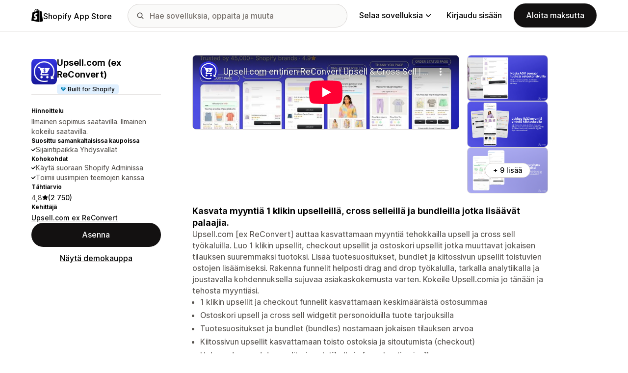

--- FILE ---
content_type: text/html; charset=utf-8
request_url: https://www.youtube-nocookie.com/embed/BS5tco1CdPg?enablejsapi=1&modestbranding=1&origin=https%3A%2F%2Fapps.shopify.com&rel=0
body_size: 46017
content:
<!DOCTYPE html><html lang="en" dir="ltr" data-cast-api-enabled="true"><head><meta name="viewport" content="width=device-width, initial-scale=1"><meta name="robots" content="noindex"><script nonce="_fUs6RG8M2-LTi3DvssiJQ">if ('undefined' == typeof Symbol || 'undefined' == typeof Symbol.iterator) {delete Array.prototype.entries;}</script><style name="www-roboto" nonce="-nRmDPjjudydGAcYVsCzjw">@font-face{font-family:'Roboto';font-style:normal;font-weight:400;font-stretch:100%;src:url(//fonts.gstatic.com/s/roboto/v48/KFO7CnqEu92Fr1ME7kSn66aGLdTylUAMa3GUBHMdazTgWw.woff2)format('woff2');unicode-range:U+0460-052F,U+1C80-1C8A,U+20B4,U+2DE0-2DFF,U+A640-A69F,U+FE2E-FE2F;}@font-face{font-family:'Roboto';font-style:normal;font-weight:400;font-stretch:100%;src:url(//fonts.gstatic.com/s/roboto/v48/KFO7CnqEu92Fr1ME7kSn66aGLdTylUAMa3iUBHMdazTgWw.woff2)format('woff2');unicode-range:U+0301,U+0400-045F,U+0490-0491,U+04B0-04B1,U+2116;}@font-face{font-family:'Roboto';font-style:normal;font-weight:400;font-stretch:100%;src:url(//fonts.gstatic.com/s/roboto/v48/KFO7CnqEu92Fr1ME7kSn66aGLdTylUAMa3CUBHMdazTgWw.woff2)format('woff2');unicode-range:U+1F00-1FFF;}@font-face{font-family:'Roboto';font-style:normal;font-weight:400;font-stretch:100%;src:url(//fonts.gstatic.com/s/roboto/v48/KFO7CnqEu92Fr1ME7kSn66aGLdTylUAMa3-UBHMdazTgWw.woff2)format('woff2');unicode-range:U+0370-0377,U+037A-037F,U+0384-038A,U+038C,U+038E-03A1,U+03A3-03FF;}@font-face{font-family:'Roboto';font-style:normal;font-weight:400;font-stretch:100%;src:url(//fonts.gstatic.com/s/roboto/v48/KFO7CnqEu92Fr1ME7kSn66aGLdTylUAMawCUBHMdazTgWw.woff2)format('woff2');unicode-range:U+0302-0303,U+0305,U+0307-0308,U+0310,U+0312,U+0315,U+031A,U+0326-0327,U+032C,U+032F-0330,U+0332-0333,U+0338,U+033A,U+0346,U+034D,U+0391-03A1,U+03A3-03A9,U+03B1-03C9,U+03D1,U+03D5-03D6,U+03F0-03F1,U+03F4-03F5,U+2016-2017,U+2034-2038,U+203C,U+2040,U+2043,U+2047,U+2050,U+2057,U+205F,U+2070-2071,U+2074-208E,U+2090-209C,U+20D0-20DC,U+20E1,U+20E5-20EF,U+2100-2112,U+2114-2115,U+2117-2121,U+2123-214F,U+2190,U+2192,U+2194-21AE,U+21B0-21E5,U+21F1-21F2,U+21F4-2211,U+2213-2214,U+2216-22FF,U+2308-230B,U+2310,U+2319,U+231C-2321,U+2336-237A,U+237C,U+2395,U+239B-23B7,U+23D0,U+23DC-23E1,U+2474-2475,U+25AF,U+25B3,U+25B7,U+25BD,U+25C1,U+25CA,U+25CC,U+25FB,U+266D-266F,U+27C0-27FF,U+2900-2AFF,U+2B0E-2B11,U+2B30-2B4C,U+2BFE,U+3030,U+FF5B,U+FF5D,U+1D400-1D7FF,U+1EE00-1EEFF;}@font-face{font-family:'Roboto';font-style:normal;font-weight:400;font-stretch:100%;src:url(//fonts.gstatic.com/s/roboto/v48/KFO7CnqEu92Fr1ME7kSn66aGLdTylUAMaxKUBHMdazTgWw.woff2)format('woff2');unicode-range:U+0001-000C,U+000E-001F,U+007F-009F,U+20DD-20E0,U+20E2-20E4,U+2150-218F,U+2190,U+2192,U+2194-2199,U+21AF,U+21E6-21F0,U+21F3,U+2218-2219,U+2299,U+22C4-22C6,U+2300-243F,U+2440-244A,U+2460-24FF,U+25A0-27BF,U+2800-28FF,U+2921-2922,U+2981,U+29BF,U+29EB,U+2B00-2BFF,U+4DC0-4DFF,U+FFF9-FFFB,U+10140-1018E,U+10190-1019C,U+101A0,U+101D0-101FD,U+102E0-102FB,U+10E60-10E7E,U+1D2C0-1D2D3,U+1D2E0-1D37F,U+1F000-1F0FF,U+1F100-1F1AD,U+1F1E6-1F1FF,U+1F30D-1F30F,U+1F315,U+1F31C,U+1F31E,U+1F320-1F32C,U+1F336,U+1F378,U+1F37D,U+1F382,U+1F393-1F39F,U+1F3A7-1F3A8,U+1F3AC-1F3AF,U+1F3C2,U+1F3C4-1F3C6,U+1F3CA-1F3CE,U+1F3D4-1F3E0,U+1F3ED,U+1F3F1-1F3F3,U+1F3F5-1F3F7,U+1F408,U+1F415,U+1F41F,U+1F426,U+1F43F,U+1F441-1F442,U+1F444,U+1F446-1F449,U+1F44C-1F44E,U+1F453,U+1F46A,U+1F47D,U+1F4A3,U+1F4B0,U+1F4B3,U+1F4B9,U+1F4BB,U+1F4BF,U+1F4C8-1F4CB,U+1F4D6,U+1F4DA,U+1F4DF,U+1F4E3-1F4E6,U+1F4EA-1F4ED,U+1F4F7,U+1F4F9-1F4FB,U+1F4FD-1F4FE,U+1F503,U+1F507-1F50B,U+1F50D,U+1F512-1F513,U+1F53E-1F54A,U+1F54F-1F5FA,U+1F610,U+1F650-1F67F,U+1F687,U+1F68D,U+1F691,U+1F694,U+1F698,U+1F6AD,U+1F6B2,U+1F6B9-1F6BA,U+1F6BC,U+1F6C6-1F6CF,U+1F6D3-1F6D7,U+1F6E0-1F6EA,U+1F6F0-1F6F3,U+1F6F7-1F6FC,U+1F700-1F7FF,U+1F800-1F80B,U+1F810-1F847,U+1F850-1F859,U+1F860-1F887,U+1F890-1F8AD,U+1F8B0-1F8BB,U+1F8C0-1F8C1,U+1F900-1F90B,U+1F93B,U+1F946,U+1F984,U+1F996,U+1F9E9,U+1FA00-1FA6F,U+1FA70-1FA7C,U+1FA80-1FA89,U+1FA8F-1FAC6,U+1FACE-1FADC,U+1FADF-1FAE9,U+1FAF0-1FAF8,U+1FB00-1FBFF;}@font-face{font-family:'Roboto';font-style:normal;font-weight:400;font-stretch:100%;src:url(//fonts.gstatic.com/s/roboto/v48/KFO7CnqEu92Fr1ME7kSn66aGLdTylUAMa3OUBHMdazTgWw.woff2)format('woff2');unicode-range:U+0102-0103,U+0110-0111,U+0128-0129,U+0168-0169,U+01A0-01A1,U+01AF-01B0,U+0300-0301,U+0303-0304,U+0308-0309,U+0323,U+0329,U+1EA0-1EF9,U+20AB;}@font-face{font-family:'Roboto';font-style:normal;font-weight:400;font-stretch:100%;src:url(//fonts.gstatic.com/s/roboto/v48/KFO7CnqEu92Fr1ME7kSn66aGLdTylUAMa3KUBHMdazTgWw.woff2)format('woff2');unicode-range:U+0100-02BA,U+02BD-02C5,U+02C7-02CC,U+02CE-02D7,U+02DD-02FF,U+0304,U+0308,U+0329,U+1D00-1DBF,U+1E00-1E9F,U+1EF2-1EFF,U+2020,U+20A0-20AB,U+20AD-20C0,U+2113,U+2C60-2C7F,U+A720-A7FF;}@font-face{font-family:'Roboto';font-style:normal;font-weight:400;font-stretch:100%;src:url(//fonts.gstatic.com/s/roboto/v48/KFO7CnqEu92Fr1ME7kSn66aGLdTylUAMa3yUBHMdazQ.woff2)format('woff2');unicode-range:U+0000-00FF,U+0131,U+0152-0153,U+02BB-02BC,U+02C6,U+02DA,U+02DC,U+0304,U+0308,U+0329,U+2000-206F,U+20AC,U+2122,U+2191,U+2193,U+2212,U+2215,U+FEFF,U+FFFD;}@font-face{font-family:'Roboto';font-style:normal;font-weight:500;font-stretch:100%;src:url(//fonts.gstatic.com/s/roboto/v48/KFO7CnqEu92Fr1ME7kSn66aGLdTylUAMa3GUBHMdazTgWw.woff2)format('woff2');unicode-range:U+0460-052F,U+1C80-1C8A,U+20B4,U+2DE0-2DFF,U+A640-A69F,U+FE2E-FE2F;}@font-face{font-family:'Roboto';font-style:normal;font-weight:500;font-stretch:100%;src:url(//fonts.gstatic.com/s/roboto/v48/KFO7CnqEu92Fr1ME7kSn66aGLdTylUAMa3iUBHMdazTgWw.woff2)format('woff2');unicode-range:U+0301,U+0400-045F,U+0490-0491,U+04B0-04B1,U+2116;}@font-face{font-family:'Roboto';font-style:normal;font-weight:500;font-stretch:100%;src:url(//fonts.gstatic.com/s/roboto/v48/KFO7CnqEu92Fr1ME7kSn66aGLdTylUAMa3CUBHMdazTgWw.woff2)format('woff2');unicode-range:U+1F00-1FFF;}@font-face{font-family:'Roboto';font-style:normal;font-weight:500;font-stretch:100%;src:url(//fonts.gstatic.com/s/roboto/v48/KFO7CnqEu92Fr1ME7kSn66aGLdTylUAMa3-UBHMdazTgWw.woff2)format('woff2');unicode-range:U+0370-0377,U+037A-037F,U+0384-038A,U+038C,U+038E-03A1,U+03A3-03FF;}@font-face{font-family:'Roboto';font-style:normal;font-weight:500;font-stretch:100%;src:url(//fonts.gstatic.com/s/roboto/v48/KFO7CnqEu92Fr1ME7kSn66aGLdTylUAMawCUBHMdazTgWw.woff2)format('woff2');unicode-range:U+0302-0303,U+0305,U+0307-0308,U+0310,U+0312,U+0315,U+031A,U+0326-0327,U+032C,U+032F-0330,U+0332-0333,U+0338,U+033A,U+0346,U+034D,U+0391-03A1,U+03A3-03A9,U+03B1-03C9,U+03D1,U+03D5-03D6,U+03F0-03F1,U+03F4-03F5,U+2016-2017,U+2034-2038,U+203C,U+2040,U+2043,U+2047,U+2050,U+2057,U+205F,U+2070-2071,U+2074-208E,U+2090-209C,U+20D0-20DC,U+20E1,U+20E5-20EF,U+2100-2112,U+2114-2115,U+2117-2121,U+2123-214F,U+2190,U+2192,U+2194-21AE,U+21B0-21E5,U+21F1-21F2,U+21F4-2211,U+2213-2214,U+2216-22FF,U+2308-230B,U+2310,U+2319,U+231C-2321,U+2336-237A,U+237C,U+2395,U+239B-23B7,U+23D0,U+23DC-23E1,U+2474-2475,U+25AF,U+25B3,U+25B7,U+25BD,U+25C1,U+25CA,U+25CC,U+25FB,U+266D-266F,U+27C0-27FF,U+2900-2AFF,U+2B0E-2B11,U+2B30-2B4C,U+2BFE,U+3030,U+FF5B,U+FF5D,U+1D400-1D7FF,U+1EE00-1EEFF;}@font-face{font-family:'Roboto';font-style:normal;font-weight:500;font-stretch:100%;src:url(//fonts.gstatic.com/s/roboto/v48/KFO7CnqEu92Fr1ME7kSn66aGLdTylUAMaxKUBHMdazTgWw.woff2)format('woff2');unicode-range:U+0001-000C,U+000E-001F,U+007F-009F,U+20DD-20E0,U+20E2-20E4,U+2150-218F,U+2190,U+2192,U+2194-2199,U+21AF,U+21E6-21F0,U+21F3,U+2218-2219,U+2299,U+22C4-22C6,U+2300-243F,U+2440-244A,U+2460-24FF,U+25A0-27BF,U+2800-28FF,U+2921-2922,U+2981,U+29BF,U+29EB,U+2B00-2BFF,U+4DC0-4DFF,U+FFF9-FFFB,U+10140-1018E,U+10190-1019C,U+101A0,U+101D0-101FD,U+102E0-102FB,U+10E60-10E7E,U+1D2C0-1D2D3,U+1D2E0-1D37F,U+1F000-1F0FF,U+1F100-1F1AD,U+1F1E6-1F1FF,U+1F30D-1F30F,U+1F315,U+1F31C,U+1F31E,U+1F320-1F32C,U+1F336,U+1F378,U+1F37D,U+1F382,U+1F393-1F39F,U+1F3A7-1F3A8,U+1F3AC-1F3AF,U+1F3C2,U+1F3C4-1F3C6,U+1F3CA-1F3CE,U+1F3D4-1F3E0,U+1F3ED,U+1F3F1-1F3F3,U+1F3F5-1F3F7,U+1F408,U+1F415,U+1F41F,U+1F426,U+1F43F,U+1F441-1F442,U+1F444,U+1F446-1F449,U+1F44C-1F44E,U+1F453,U+1F46A,U+1F47D,U+1F4A3,U+1F4B0,U+1F4B3,U+1F4B9,U+1F4BB,U+1F4BF,U+1F4C8-1F4CB,U+1F4D6,U+1F4DA,U+1F4DF,U+1F4E3-1F4E6,U+1F4EA-1F4ED,U+1F4F7,U+1F4F9-1F4FB,U+1F4FD-1F4FE,U+1F503,U+1F507-1F50B,U+1F50D,U+1F512-1F513,U+1F53E-1F54A,U+1F54F-1F5FA,U+1F610,U+1F650-1F67F,U+1F687,U+1F68D,U+1F691,U+1F694,U+1F698,U+1F6AD,U+1F6B2,U+1F6B9-1F6BA,U+1F6BC,U+1F6C6-1F6CF,U+1F6D3-1F6D7,U+1F6E0-1F6EA,U+1F6F0-1F6F3,U+1F6F7-1F6FC,U+1F700-1F7FF,U+1F800-1F80B,U+1F810-1F847,U+1F850-1F859,U+1F860-1F887,U+1F890-1F8AD,U+1F8B0-1F8BB,U+1F8C0-1F8C1,U+1F900-1F90B,U+1F93B,U+1F946,U+1F984,U+1F996,U+1F9E9,U+1FA00-1FA6F,U+1FA70-1FA7C,U+1FA80-1FA89,U+1FA8F-1FAC6,U+1FACE-1FADC,U+1FADF-1FAE9,U+1FAF0-1FAF8,U+1FB00-1FBFF;}@font-face{font-family:'Roboto';font-style:normal;font-weight:500;font-stretch:100%;src:url(//fonts.gstatic.com/s/roboto/v48/KFO7CnqEu92Fr1ME7kSn66aGLdTylUAMa3OUBHMdazTgWw.woff2)format('woff2');unicode-range:U+0102-0103,U+0110-0111,U+0128-0129,U+0168-0169,U+01A0-01A1,U+01AF-01B0,U+0300-0301,U+0303-0304,U+0308-0309,U+0323,U+0329,U+1EA0-1EF9,U+20AB;}@font-face{font-family:'Roboto';font-style:normal;font-weight:500;font-stretch:100%;src:url(//fonts.gstatic.com/s/roboto/v48/KFO7CnqEu92Fr1ME7kSn66aGLdTylUAMa3KUBHMdazTgWw.woff2)format('woff2');unicode-range:U+0100-02BA,U+02BD-02C5,U+02C7-02CC,U+02CE-02D7,U+02DD-02FF,U+0304,U+0308,U+0329,U+1D00-1DBF,U+1E00-1E9F,U+1EF2-1EFF,U+2020,U+20A0-20AB,U+20AD-20C0,U+2113,U+2C60-2C7F,U+A720-A7FF;}@font-face{font-family:'Roboto';font-style:normal;font-weight:500;font-stretch:100%;src:url(//fonts.gstatic.com/s/roboto/v48/KFO7CnqEu92Fr1ME7kSn66aGLdTylUAMa3yUBHMdazQ.woff2)format('woff2');unicode-range:U+0000-00FF,U+0131,U+0152-0153,U+02BB-02BC,U+02C6,U+02DA,U+02DC,U+0304,U+0308,U+0329,U+2000-206F,U+20AC,U+2122,U+2191,U+2193,U+2212,U+2215,U+FEFF,U+FFFD;}</style><script name="www-roboto" nonce="_fUs6RG8M2-LTi3DvssiJQ">if (document.fonts && document.fonts.load) {document.fonts.load("400 10pt Roboto", "E"); document.fonts.load("500 10pt Roboto", "E");}</script><link rel="stylesheet" href="/s/player/50cc0679/www-player.css" name="www-player" nonce="-nRmDPjjudydGAcYVsCzjw"><style nonce="-nRmDPjjudydGAcYVsCzjw">html {overflow: hidden;}body {font: 12px Roboto, Arial, sans-serif; background-color: #000; color: #fff; height: 100%; width: 100%; overflow: hidden; position: absolute; margin: 0; padding: 0;}#player {width: 100%; height: 100%;}h1 {text-align: center; color: #fff;}h3 {margin-top: 6px; margin-bottom: 3px;}.player-unavailable {position: absolute; top: 0; left: 0; right: 0; bottom: 0; padding: 25px; font-size: 13px; background: url(/img/meh7.png) 50% 65% no-repeat;}.player-unavailable .message {text-align: left; margin: 0 -5px 15px; padding: 0 5px 14px; border-bottom: 1px solid #888; font-size: 19px; font-weight: normal;}.player-unavailable a {color: #167ac6; text-decoration: none;}</style><script nonce="_fUs6RG8M2-LTi3DvssiJQ">var ytcsi={gt:function(n){n=(n||"")+"data_";return ytcsi[n]||(ytcsi[n]={tick:{},info:{},gel:{preLoggedGelInfos:[]}})},now:window.performance&&window.performance.timing&&window.performance.now&&window.performance.timing.navigationStart?function(){return window.performance.timing.navigationStart+window.performance.now()}:function(){return(new Date).getTime()},tick:function(l,t,n){var ticks=ytcsi.gt(n).tick;var v=t||ytcsi.now();if(ticks[l]){ticks["_"+l]=ticks["_"+l]||[ticks[l]];ticks["_"+l].push(v)}ticks[l]=
v},info:function(k,v,n){ytcsi.gt(n).info[k]=v},infoGel:function(p,n){ytcsi.gt(n).gel.preLoggedGelInfos.push(p)},setStart:function(t,n){ytcsi.tick("_start",t,n)}};
(function(w,d){function isGecko(){if(!w.navigator)return false;try{if(w.navigator.userAgentData&&w.navigator.userAgentData.brands&&w.navigator.userAgentData.brands.length){var brands=w.navigator.userAgentData.brands;var i=0;for(;i<brands.length;i++)if(brands[i]&&brands[i].brand==="Firefox")return true;return false}}catch(e){setTimeout(function(){throw e;})}if(!w.navigator.userAgent)return false;var ua=w.navigator.userAgent;return ua.indexOf("Gecko")>0&&ua.toLowerCase().indexOf("webkit")<0&&ua.indexOf("Edge")<
0&&ua.indexOf("Trident")<0&&ua.indexOf("MSIE")<0}ytcsi.setStart(w.performance?w.performance.timing.responseStart:null);var isPrerender=(d.visibilityState||d.webkitVisibilityState)=="prerender";var vName=!d.visibilityState&&d.webkitVisibilityState?"webkitvisibilitychange":"visibilitychange";if(isPrerender){var startTick=function(){ytcsi.setStart();d.removeEventListener(vName,startTick)};d.addEventListener(vName,startTick,false)}if(d.addEventListener)d.addEventListener(vName,function(){ytcsi.tick("vc")},
false);if(isGecko()){var isHidden=(d.visibilityState||d.webkitVisibilityState)=="hidden";if(isHidden)ytcsi.tick("vc")}var slt=function(el,t){setTimeout(function(){var n=ytcsi.now();el.loadTime=n;if(el.slt)el.slt()},t)};w.__ytRIL=function(el){if(!el.getAttribute("data-thumb"))if(w.requestAnimationFrame)w.requestAnimationFrame(function(){slt(el,0)});else slt(el,16)}})(window,document);
</script><script nonce="_fUs6RG8M2-LTi3DvssiJQ">var ytcfg={d:function(){return window.yt&&yt.config_||ytcfg.data_||(ytcfg.data_={})},get:function(k,o){return k in ytcfg.d()?ytcfg.d()[k]:o},set:function(){var a=arguments;if(a.length>1)ytcfg.d()[a[0]]=a[1];else{var k;for(k in a[0])ytcfg.d()[k]=a[0][k]}}};
ytcfg.set({"CLIENT_CANARY_STATE":"none","DEVICE":"cbr\u003dChrome\u0026cbrand\u003dapple\u0026cbrver\u003d131.0.0.0\u0026ceng\u003dWebKit\u0026cengver\u003d537.36\u0026cos\u003dMacintosh\u0026cosver\u003d10_15_7\u0026cplatform\u003dDESKTOP","EVENT_ID":"iGNMaaCFCovO-L4PwYbf6Ag","EXPERIMENT_FLAGS":{"ab_det_apb_b":true,"ab_det_apm":true,"ab_det_el_h":true,"ab_det_em_inj":true,"ab_l_sig_st":true,"ab_l_sig_st_e":true,"ab_sa_ef":true,"action_companion_center_align_description":true,"allow_skip_networkless":true,"always_send_and_write":true,"att_web_record_metrics":true,"attmusi":true,"c3_enable_button_impression_logging":true,"c3_watch_page_component":true,"cancel_pending_navs":true,"clean_up_manual_attribution_header":true,"config_age_report_killswitch":true,"cow_optimize_idom_compat":true,"csi_config_handling_infra":true,"csi_on_gel":true,"delhi_mweb_colorful_sd":true,"delhi_mweb_colorful_sd_v2":true,"deprecate_csi_has_info":true,"deprecate_pair_servlet_enabled":true,"desktop_sparkles_light_cta_button":true,"disable_cached_masthead_data":true,"disable_child_node_auto_formatted_strings":true,"disable_enf_isd":true,"disable_log_to_visitor_layer":true,"disable_pacf_logging_for_memory_limited_tv":true,"embeds_enable_eid_enforcement_for_marketing_pages":true,"embeds_enable_eid_enforcement_for_youtube":true,"embeds_enable_eid_log_for_marketing_pages":true,"embeds_enable_info_panel_dismissal":true,"embeds_enable_pfp_always_unbranded":true,"embeds_web_nwl_disable_nocookie":true,"embeds_web_updated_shorts_definition_fix":true,"enable_active_view_display_ad_renderer_web_home":true,"enable_ad_disclosure_banner_a11y_fix":true,"enable_chips_shelf_view_model_fully_reactive":true,"enable_client_creator_goal_ticker_bar_revamp":true,"enable_client_only_wiz_direct_reactions":true,"enable_client_sli_logging":true,"enable_client_streamz_web":true,"enable_client_ve_spec":true,"enable_cloud_save_error_popup_after_retry":true,"enable_cookie_reissue_iframe":true,"enable_dai_sdf_h5_preroll":true,"enable_datasync_id_header_in_web_vss_pings":true,"enable_default_mono_cta_migration_web_client":true,"enable_dma_post_enforcement":true,"enable_docked_chat_messages":true,"enable_entity_store_from_dependency_injection":true,"enable_inline_muted_playback_on_web_search":true,"enable_inline_muted_playback_on_web_search_for_vdc":true,"enable_inline_muted_playback_on_web_search_for_vdcb":true,"enable_is_extended_monitoring":true,"enable_is_mini_app_page_active_bugfix":true,"enable_live_overlay_feed_in_live_chat":true,"enable_logging_first_user_action_after_game_ready":true,"enable_ltc_param_fetch_from_innertube":true,"enable_masthead_mweb_padding_fix":true,"enable_menu_renderer_button_in_mweb_hclr":true,"enable_mini_app_command_handler_mweb_fix":true,"enable_mini_app_iframe_loaded_logging":true,"enable_mini_guide_downloads_item":true,"enable_mixed_direction_formatted_strings":true,"enable_mweb_livestream_ui_update":true,"enable_mweb_new_caption_language_picker":true,"enable_names_handles_account_switcher":true,"enable_network_request_logging_on_game_events":true,"enable_new_paid_product_placement":true,"enable_obtaining_ppn_query_param":true,"enable_open_in_new_tab_icon_for_short_dr_for_desktop_search":true,"enable_open_yt_content":true,"enable_origin_query_parameter_bugfix":true,"enable_pause_ads_on_ytv_html5":true,"enable_payments_purchase_manager":true,"enable_pdp_icon_prefetch":true,"enable_pl_r_si_fa":true,"enable_place_pivot_url":true,"enable_playable_a11y_label_with_badge_text":true,"enable_pv_screen_modern_text":true,"enable_removing_navbar_title_on_hashtag_page_mweb":true,"enable_resetting_scroll_position_on_flow_change":true,"enable_rta_manager":true,"enable_sdf_companion_h5":true,"enable_sdf_dai_h5_midroll":true,"enable_sdf_h5_endemic_mid_post_roll":true,"enable_sdf_on_h5_unplugged_vod_midroll":true,"enable_sdf_shorts_player_bytes_h5":true,"enable_sdk_performance_network_logging":true,"enable_sending_unwrapped_game_audio_as_serialized_metadata":true,"enable_sfv_effect_pivot_url":true,"enable_shorts_new_carousel":true,"enable_skip_ad_guidance_prompt":true,"enable_skippable_ads_for_unplugged_ad_pod":true,"enable_smearing_expansion_dai":true,"enable_third_party_info":true,"enable_time_out_messages":true,"enable_timeline_view_modern_transcript_fe":true,"enable_video_display_compact_button_group_for_desktop_search":true,"enable_watch_next_pause_autoplay_lact":true,"enable_web_delhi_icons":true,"enable_web_home_top_landscape_image_layout_level_click":true,"enable_web_tiered_gel":true,"enable_window_constrained_buy_flow_dialog":true,"enable_wiz_queue_effect_and_on_init_initial_runs":true,"enable_ypc_spinners":true,"enable_yt_ata_iframe_authuser":true,"export_networkless_options":true,"export_player_version_to_ytconfig":true,"fill_single_video_with_notify_to_lasr":true,"fix_ad_miniplayer_controls_rendering":true,"fix_ads_tracking_for_swf_config_deprecation_mweb":true,"h5_companion_enable_adcpn_macro_substitution_for_click_pings":true,"h5_inplayer_enable_adcpn_macro_substitution_for_click_pings":true,"h5_reset_cache_and_filter_before_update_masthead":true,"hide_channel_creation_title_for_mweb":true,"high_ccv_client_side_caching_h5":true,"html5_log_trigger_events_with_debug_data":true,"html5_ssdai_enable_media_end_cue_range":true,"il_attach_cache_limit":true,"il_use_view_model_logging_context":true,"is_browser_support_for_webcam_streaming":true,"json_condensed_response":true,"kev_adb_pg":true,"kevlar_display_downloads_numbers":true,"kevlar_gel_error_routing":true,"kevlar_modern_downloads_extra_compact":true,"kevlar_modern_downloads_page":true,"kevlar_modern_downloads_skip_downloads_title":true,"kevlar_watch_cinematics":true,"live_chat_enable_controller_extraction":true,"live_chat_enable_rta_manager":true,"live_chat_increased_min_height":true,"log_click_with_layer_from_element_in_command_handler":true,"log_errors_through_nwl_on_retry":true,"mdx_enable_privacy_disclosure_ui":true,"mdx_load_cast_api_bootstrap_script":true,"medium_progress_bar_modification":true,"migrate_remaining_web_ad_badges_to_innertube":true,"mobile_account_menu_refresh":true,"mweb_a11y_enable_player_controls_invisible_toggle":true,"mweb_account_linking_noapp":true,"mweb_after_render_to_scheduler":true,"mweb_allow_modern_search_suggest_behavior":true,"mweb_animated_actions":true,"mweb_app_upsell_button_direct_to_app":true,"mweb_big_progress_bar":true,"mweb_c3_disable_carve_out":true,"mweb_c3_disable_carve_out_keep_external_links":true,"mweb_c3_enable_adaptive_signals":true,"mweb_c3_endscreen":true,"mweb_c3_endscreen_v2":true,"mweb_c3_library_page_enable_recent_shelf":true,"mweb_c3_remove_web_navigation_endpoint_data":true,"mweb_c3_use_canonical_from_player_response":true,"mweb_cinematic_watch":true,"mweb_command_handler":true,"mweb_delay_watch_initial_data":true,"mweb_disable_searchbar_scroll":true,"mweb_enable_fine_scrubbing_for_recs":true,"mweb_enable_keto_batch_player_fullscreen":true,"mweb_enable_keto_batch_player_progress_bar":true,"mweb_enable_keto_batch_player_tooltips":true,"mweb_enable_lockup_view_model_for_ucp":true,"mweb_enable_more_drawer":true,"mweb_enable_optional_fullscreen_landscape_locking":true,"mweb_enable_overlay_touch_manager":true,"mweb_enable_premium_carve_out_fix":true,"mweb_enable_refresh_detection":true,"mweb_enable_search_imp":true,"mweb_enable_sequence_signal":true,"mweb_enable_shorts_pivot_button":true,"mweb_enable_shorts_video_preload":true,"mweb_enable_skippables_on_jio_phone":true,"mweb_enable_storyboards":true,"mweb_enable_varispeed_controller":true,"mweb_enable_video_preview_focus_rerouting":true,"mweb_enable_warm_channel_requests":true,"mweb_enable_watch_feed_infinite_scroll":true,"mweb_enable_wrapped_unplugged_pause_membership_dialog_renderer":true,"mweb_filter_video_format_in_webfe":true,"mweb_fix_livestream_seeking":true,"mweb_fix_monitor_visibility_after_render":true,"mweb_fix_section_list_continuation_item_renderers":true,"mweb_force_ios_fallback_to_native_control":true,"mweb_fp_auto_fullscreen":true,"mweb_fullscreen_controls":true,"mweb_fullscreen_controls_action_buttons":true,"mweb_fullscreen_watch_system":true,"mweb_home_reactive_shorts":true,"mweb_innertube_search_command":true,"mweb_lang_in_html":true,"mweb_like_button_synced_with_entities":true,"mweb_logo_use_home_page_ve":true,"mweb_module_decoration":true,"mweb_native_control_in_faux_fullscreen_shared":true,"mweb_panel_container_inert":true,"mweb_player_control_on_hover":true,"mweb_player_delhi_dtts":true,"mweb_player_settings_use_bottom_sheet":true,"mweb_player_show_previous_next_buttons_in_playlist":true,"mweb_player_skip_no_op_state_changes":true,"mweb_player_user_select_none":true,"mweb_playlist_engagement_panel":true,"mweb_progress_bar_seek_on_mouse_click":true,"mweb_pull_2_full":true,"mweb_pull_2_full_enable_touch_handlers":true,"mweb_schedule_warm_watch_response":true,"mweb_searchbox_legacy_navigation":true,"mweb_see_fewer_shorts":true,"mweb_sheets_ui_refresh":true,"mweb_shorts_comments_panel_id_change":true,"mweb_shorts_early_continuation":true,"mweb_show_ios_smart_banner":true,"mweb_use_server_url_on_startup":true,"mweb_watch_captions_enable_auto_translate":true,"mweb_watch_captions_set_default_size":true,"mweb_watch_stop_scheduler_on_player_response":true,"mweb_watchfeed_big_thumbnails":true,"mweb_yt_searchbox":true,"networkless_logging":true,"no_client_ve_attach_unless_shown":true,"nwl_send_from_memory_when_online":true,"pageid_as_header_web":true,"playback_settings_use_switch_menu":true,"player_controls_autonav_fix":true,"player_controls_skip_double_signal_update":true,"polymer_bad_build_labels":true,"polymer_verifiy_app_state":true,"qoe_send_and_write":true,"remove_masthead_channel_banner_on_refresh":true,"remove_slot_id_exited_trigger_for_dai_in_player_slot_expire":true,"replace_client_url_parsing_with_server_signal":true,"service_worker_enabled":true,"service_worker_push_enabled":true,"service_worker_push_home_page_prompt":true,"service_worker_push_watch_page_prompt":true,"shell_load_gcf":true,"shorten_initial_gel_batch_timeout":true,"should_use_yt_voice_endpoint_in_kaios":true,"skip_invalid_ytcsi_ticks":true,"skip_setting_info_in_csi_data_object":true,"smarter_ve_dedupping":true,"speedmaster_no_seek":true,"start_client_gcf_mweb":true,"stop_handling_click_for_non_rendering_overlay_layout":true,"suppress_error_204_logging":true,"synced_panel_scrolling_controller":true,"use_event_time_ms_header":true,"use_fifo_for_networkless":true,"use_player_abuse_bg_library":true,"use_request_time_ms_header":true,"use_session_based_sampling":true,"use_thumbnail_overlay_time_status_renderer_for_live_badge":true,"use_ts_visibilitylogger":true,"vss_final_ping_send_and_write":true,"vss_playback_use_send_and_write":true,"web_adaptive_repeat_ase":true,"web_always_load_chat_support":true,"web_animated_like":true,"web_api_url":true,"web_autonav_allow_off_by_default":true,"web_button_vm_refactor_disabled":true,"web_c3_log_app_init_finish":true,"web_csi_action_sampling_enabled":true,"web_dedupe_ve_grafting":true,"web_disable_backdrop_filter":true,"web_enable_ab_rsp_cl":true,"web_enable_course_icon_update":true,"web_enable_error_204":true,"web_enable_horizontal_video_attributes_section":true,"web_enable_like_button_click_debouncing":true,"web_fix_segmented_like_dislike_undefined":true,"web_gcf_hashes_innertube":true,"web_gel_timeout_cap":true,"web_metadata_carousel_elref_bugfix":true,"web_parent_target_for_sheets":true,"web_persist_server_autonav_state_on_client":true,"web_playback_associated_log_ctt":true,"web_playback_associated_ve":true,"web_prefetch_preload_video":true,"web_progress_bar_draggable":true,"web_resizable_advertiser_banner_on_masthead_safari_fix":true,"web_scheduler_auto_init":true,"web_shorts_just_watched_on_channel_and_pivot_study":true,"web_shorts_just_watched_overlay":true,"web_shorts_pivot_button_view_model_reactive":true,"web_update_panel_visibility_logging_fix":true,"web_video_attribute_view_model_a11y_fix":true,"web_watch_controls_state_signals":true,"web_wiz_attributed_string":true,"web_yt_config_context":true,"webfe_mweb_watch_microdata":true,"webfe_watch_shorts_canonical_url_fix":true,"webpo_exit_on_net_err":true,"wiz_diff_overwritable":true,"wiz_memoize_stamper_items":true,"woffle_used_state_report":true,"wpo_gel_strz":true,"ytcp_paper_tooltip_use_scoped_owner_root":true,"ytidb_clear_embedded_player":true,"H5_async_logging_delay_ms":30000.0,"attention_logging_scroll_throttle":500.0,"autoplay_pause_by_lact_sampling_fraction":0.0,"cinematic_watch_effect_opacity":0.4,"log_window_onerror_fraction":0.1,"speedmaster_playback_rate":2.0,"tv_pacf_logging_sample_rate":0.01,"web_attention_logging_scroll_throttle":500.0,"web_load_prediction_threshold":0.1,"web_navigation_prediction_threshold":0.1,"web_pbj_log_warning_rate":0.0,"web_system_health_fraction":0.01,"ytidb_transaction_ended_event_rate_limit":0.02,"active_time_update_interval_ms":10000,"att_init_delay":500,"autoplay_pause_by_lact_sec":0,"botguard_async_snapshot_timeout_ms":3000,"check_navigator_accuracy_timeout_ms":0,"cinematic_watch_css_filter_blur_strength":40,"cinematic_watch_fade_out_duration":500,"close_webview_delay_ms":100,"cloud_save_game_data_rate_limit_ms":3000,"compression_disable_point":10,"custom_active_view_tos_timeout_ms":3600000,"embeds_widget_poll_interval_ms":0,"gel_min_batch_size":3,"gel_queue_timeout_max_ms":60000,"get_async_timeout_ms":60000,"hide_cta_for_home_web_video_ads_animate_in_time":2,"html5_byterate_soft_cap":0,"initial_gel_batch_timeout":2000,"max_body_size_to_compress":500000,"max_prefetch_window_sec_for_livestream_optimization":10,"min_prefetch_offset_sec_for_livestream_optimization":20,"mini_app_container_iframe_src_update_delay_ms":0,"multiple_preview_news_duration_time":11000,"mweb_c3_toast_duration_ms":5000,"mweb_deep_link_fallback_timeout_ms":10000,"mweb_delay_response_received_actions":100,"mweb_fp_dpad_rate_limit_ms":0,"mweb_fp_dpad_watch_title_clamp_lines":0,"mweb_history_manager_cache_size":100,"mweb_ios_fullscreen_playback_transition_delay_ms":500,"mweb_ios_fullscreen_system_pause_epilson_ms":0,"mweb_override_response_store_expiration_ms":0,"mweb_shorts_early_continuation_trigger_threshold":4,"mweb_w2w_max_age_seconds":0,"mweb_watch_captions_default_size":2,"neon_dark_launch_gradient_count":0,"network_polling_interval":30000,"play_click_interval_ms":30000,"play_ping_interval_ms":10000,"prefetch_comments_ms_after_video":0,"send_config_hash_timer":0,"service_worker_push_logged_out_prompt_watches":-1,"service_worker_push_prompt_cap":-1,"service_worker_push_prompt_delay_microseconds":3888000000000,"show_mini_app_ad_frequency_cap_ms":300000,"slow_compressions_before_abandon_count":4,"speedmaster_cancellation_movement_dp":10,"speedmaster_touch_activation_ms":500,"web_attention_logging_throttle":500,"web_foreground_heartbeat_interval_ms":28000,"web_gel_debounce_ms":10000,"web_logging_max_batch":100,"web_max_tracing_events":50,"web_tracing_session_replay":0,"wil_icon_max_concurrent_fetches":9999,"ytidb_remake_db_retries":3,"ytidb_reopen_db_retries":3,"WebClientReleaseProcessCritical__youtube_embeds_client_version_override":"","WebClientReleaseProcessCritical__youtube_embeds_web_client_version_override":"","WebClientReleaseProcessCritical__youtube_mweb_client_version_override":"","debug_forced_internalcountrycode":"","embeds_web_synth_ch_headers_banned_urls_regex":"","enable_web_media_service":"DISABLED","il_payload_scraping":"","live_chat_unicode_emoji_json_url":"https://www.gstatic.com/youtube/img/emojis/emojis-svg-9.json","mweb_deep_link_feature_tag_suffix":"11268432","mweb_enable_shorts_innertube_player_prefetch_trigger":"NONE","mweb_fp_dpad":"home,search,browse,channel,create_channel,experiments,settings,trending,oops,404,paid_memberships,sponsorship,premium,shorts","mweb_fp_dpad_linear_navigation":"","mweb_fp_dpad_linear_navigation_visitor":"","mweb_fp_dpad_visitor":"","mweb_preload_video_by_player_vars":"","mweb_sign_in_button_style":"STYLE_SUGGESTIVE_AVATAR","place_pivot_triggering_container_alternate":"","place_pivot_triggering_counterfactual_container_alternate":"","search_ui_mweb_searchbar_restyle":"DEFAULT","service_worker_push_force_notification_prompt_tag":"1","service_worker_scope":"/","suggest_exp_str":"","web_client_version_override":"","kevlar_command_handler_command_banlist":[],"mini_app_ids_without_game_ready":["UgkxHHtsak1SC8mRGHMZewc4HzeAY3yhPPmJ","Ugkx7OgzFqE6z_5Mtf4YsotGfQNII1DF_RBm"],"web_op_signal_type_banlist":[],"web_tracing_enabled_spans":["event","command"]},"GAPI_HINT_PARAMS":"m;/_/scs/abc-static/_/js/k\u003dgapi.gapi.en.xIIXllDMgoQ.O/d\u003d1/rs\u003dAHpOoo_cueiiNxpxjZ_7F-kc6luptDmX0A/m\u003d__features__","GAPI_HOST":"https://apis.google.com","GAPI_LOCALE":"en_US","GL":"US","HL":"en","HTML_DIR":"ltr","HTML_LANG":"en","INNERTUBE_API_KEY":"AIzaSyAO_FJ2SlqU8Q4STEHLGCilw_Y9_11qcW8","INNERTUBE_API_VERSION":"v1","INNERTUBE_CLIENT_NAME":"WEB_EMBEDDED_PLAYER","INNERTUBE_CLIENT_VERSION":"1.20251222.01.00","INNERTUBE_CONTEXT":{"client":{"hl":"en","gl":"US","remoteHost":"18.191.121.184","deviceMake":"Apple","deviceModel":"","visitorData":"[base64]%3D%3D","userAgent":"Mozilla/5.0 (Macintosh; Intel Mac OS X 10_15_7) AppleWebKit/537.36 (KHTML, like Gecko) Chrome/131.0.0.0 Safari/537.36; ClaudeBot/1.0; +claudebot@anthropic.com),gzip(gfe)","clientName":"WEB_EMBEDDED_PLAYER","clientVersion":"1.20251222.01.00","osName":"Macintosh","osVersion":"10_15_7","originalUrl":"https://www.youtube-nocookie.com/embed/BS5tco1CdPg?enablejsapi\u003d1\u0026modestbranding\u003d1\u0026origin\u003dhttps%3A%2F%2Fapps.shopify.com\u0026rel\u003d0","platform":"DESKTOP","clientFormFactor":"UNKNOWN_FORM_FACTOR","configInfo":{"appInstallData":"[base64]%3D"},"browserName":"Chrome","browserVersion":"131.0.0.0","acceptHeader":"text/html,application/xhtml+xml,application/xml;q\u003d0.9,image/webp,image/apng,*/*;q\u003d0.8,application/signed-exchange;v\u003db3;q\u003d0.9","deviceExperimentId":"ChxOelU0TnpVME9Ea3dPRGszTmpjeU1qUTFOQT09EIjHscoGGIjHscoG","rolloutToken":"CKytjOz9-ZWNmgEQkvbxzZ3XkQMYkvbxzZ3XkQM%3D"},"user":{"lockedSafetyMode":false},"request":{"useSsl":true},"clickTracking":{"clickTrackingParams":"IhMIoOnxzZ3XkQMVCyfeAR1BwxeN"},"thirdParty":{"embeddedPlayerContext":{"embeddedPlayerEncryptedContext":"[base64]","ancestorOriginsSupported":false}}},"INNERTUBE_CONTEXT_CLIENT_NAME":56,"INNERTUBE_CONTEXT_CLIENT_VERSION":"1.20251222.01.00","INNERTUBE_CONTEXT_GL":"US","INNERTUBE_CONTEXT_HL":"en","LATEST_ECATCHER_SERVICE_TRACKING_PARAMS":{"client.name":"WEB_EMBEDDED_PLAYER","client.jsfeat":"es5"},"LOGGED_IN":false,"PAGE_BUILD_LABEL":"youtube.embeds.web_20251222_01_RC00","PAGE_CL":847633051,"SERVER_NAME":"WebFE","VISITOR_DATA":"[base64]%3D%3D","WEB_PLAYER_CONTEXT_CONFIGS":{"WEB_PLAYER_CONTEXT_CONFIG_ID_EMBEDDED_PLAYER":{"rootElementId":"movie_player","jsUrl":"/s/player/50cc0679/player_ias.vflset/en_US/base.js","cssUrl":"/s/player/50cc0679/www-player.css","contextId":"WEB_PLAYER_CONTEXT_CONFIG_ID_EMBEDDED_PLAYER","eventLabel":"embedded","contentRegion":"US","hl":"en_US","hostLanguage":"en","innertubeApiKey":"AIzaSyAO_FJ2SlqU8Q4STEHLGCilw_Y9_11qcW8","innertubeApiVersion":"v1","innertubeContextClientVersion":"1.20251222.01.00","disableRelatedVideos":true,"device":{"brand":"apple","model":"","browser":"Chrome","browserVersion":"131.0.0.0","os":"Macintosh","osVersion":"10_15_7","platform":"DESKTOP","interfaceName":"WEB_EMBEDDED_PLAYER","interfaceVersion":"1.20251222.01.00"},"serializedExperimentIds":"24004644,51010235,51063643,51098299,51204329,51222973,51340662,51349914,51353393,51366423,51389629,51404808,51404810,51484222,51489568,51490331,51500051,51505436,51530495,51534669,51560386,51565116,51566373,51578633,51583567,51583821,51585555,51586118,51597173,51605258,51605395,51611457,51615065,51620803,51620867,51621065,51622351,51622844,51627981,51632249,51632559,51632969,51637029,51638932,51639092,51641201,51648336,51656217,51662081,51662156,51666850,51668380,51671791,51672162,51676993,51681662,51683502,51684301,51684306,51690273,51691590,51692023,51692765,51693510,51696107,51696619,51697032,51700777,51700829,51701009,51704528,51704637,51705183,51705185,51708312,51709242,51711227,51711298,51712601,51712687,51713237,51714462,51715038,51717474,51732103","serializedExperimentFlags":"H5_async_logging_delay_ms\u003d30000.0\u0026PlayerWeb__h5_enable_advisory_rating_restrictions\u003dtrue\u0026a11y_h5_associate_survey_question\u003dtrue\u0026ab_det_apb_b\u003dtrue\u0026ab_det_apm\u003dtrue\u0026ab_det_el_h\u003dtrue\u0026ab_det_em_inj\u003dtrue\u0026ab_l_sig_st\u003dtrue\u0026ab_l_sig_st_e\u003dtrue\u0026ab_sa_ef\u003dtrue\u0026action_companion_center_align_description\u003dtrue\u0026ad_pod_disable_companion_persist_ads_quality\u003dtrue\u0026add_stmp_logs_for_voice_boost\u003dtrue\u0026allow_drm_override\u003dtrue\u0026allow_live_autoplay\u003dtrue\u0026allow_poltergust_autoplay\u003dtrue\u0026allow_skip_networkless\u003dtrue\u0026allow_vp9_1080p_mq_enc\u003dtrue\u0026always_cache_redirect_endpoint\u003dtrue\u0026always_send_and_write\u003dtrue\u0026annotation_module_vast_cards_load_logging_fraction\u003d0.0\u0026assign_drm_family_by_format\u003dtrue\u0026att_web_record_metrics\u003dtrue\u0026attention_logging_scroll_throttle\u003d500.0\u0026attmusi\u003dtrue\u0026autoplay_time\u003d10000\u0026autoplay_time_for_fullscreen\u003d-1\u0026autoplay_time_for_music_content\u003d-1\u0026bg_vm_reinit_threshold\u003d7200000\u0026blocked_packages_for_sps\u003d[]\u0026botguard_async_snapshot_timeout_ms\u003d3000\u0026captions_url_add_ei\u003dtrue\u0026check_navigator_accuracy_timeout_ms\u003d0\u0026clean_up_manual_attribution_header\u003dtrue\u0026compression_disable_point\u003d10\u0026cow_optimize_idom_compat\u003dtrue\u0026csi_config_handling_infra\u003dtrue\u0026csi_on_gel\u003dtrue\u0026custom_active_view_tos_timeout_ms\u003d3600000\u0026dash_manifest_version\u003d5\u0026debug_bandaid_hostname\u003d\u0026debug_bandaid_port\u003d0\u0026debug_sherlog_username\u003d\u0026delhi_modern_player_default_thumbnail_percentage\u003d0.0\u0026delhi_modern_player_faster_autohide_delay_ms\u003d2000\u0026delhi_modern_player_pause_thumbnail_percentage\u003d0.6\u0026delhi_modern_web_player_blending_mode\u003d\u0026delhi_modern_web_player_responsive_compact_controls_threshold\u003d4000\u0026deprecate_22\u003dtrue\u0026deprecate_csi_has_info\u003dtrue\u0026deprecate_delay_ping\u003dtrue\u0026deprecate_pair_servlet_enabled\u003dtrue\u0026desktop_sparkles_light_cta_button\u003dtrue\u0026disable_av1_setting\u003dtrue\u0026disable_branding_context\u003dtrue\u0026disable_cached_masthead_data\u003dtrue\u0026disable_channel_id_check_for_suspended_channels\u003dtrue\u0026disable_child_node_auto_formatted_strings\u003dtrue\u0026disable_enf_isd\u003dtrue\u0026disable_lifa_for_supex_users\u003dtrue\u0026disable_log_to_visitor_layer\u003dtrue\u0026disable_mdx_connection_in_mdx_module_for_music_web\u003dtrue\u0026disable_pacf_logging_for_memory_limited_tv\u003dtrue\u0026disable_reduced_fullscreen_autoplay_countdown_for_minors\u003dtrue\u0026disable_reel_item_watch_format_filtering\u003dtrue\u0026disable_threegpp_progressive_formats\u003dtrue\u0026disable_touch_events_on_skip_button\u003dtrue\u0026edge_encryption_fill_primary_key_version\u003dtrue\u0026embeds_enable_info_panel_dismissal\u003dtrue\u0026embeds_enable_move_set_center_crop_to_public\u003dtrue\u0026embeds_enable_per_video_embed_config\u003dtrue\u0026embeds_enable_pfp_always_unbranded\u003dtrue\u0026embeds_web_lite_mode\u003d1\u0026embeds_web_nwl_disable_nocookie\u003dtrue\u0026embeds_web_synth_ch_headers_banned_urls_regex\u003d\u0026enable_active_view_display_ad_renderer_web_home\u003dtrue\u0026enable_active_view_lr_shorts_video\u003dtrue\u0026enable_active_view_web_shorts_video\u003dtrue\u0026enable_ad_cpn_macro_substitution_for_click_pings\u003dtrue\u0026enable_ad_disclosure_banner_a11y_fix\u003dtrue\u0026enable_app_promo_endcap_eml_on_tablet\u003dtrue\u0026enable_cast_for_web_unplugged\u003dtrue\u0026enable_cast_on_music_web\u003dtrue\u0026enable_cipher_for_manifest_urls\u003dtrue\u0026enable_cleanup_masthead_autoplay_hack_fix\u003dtrue\u0026enable_client_creator_goal_ticker_bar_revamp\u003dtrue\u0026enable_client_only_wiz_direct_reactions\u003dtrue\u0026enable_client_page_id_header_for_first_party_pings\u003dtrue\u0026enable_client_sli_logging\u003dtrue\u0026enable_client_ve_spec\u003dtrue\u0026enable_cookie_reissue_iframe\u003dtrue\u0026enable_cta_banner_on_unplugged_lr\u003dtrue\u0026enable_custom_playhead_parsing\u003dtrue\u0026enable_dai_sdf_h5_preroll\u003dtrue\u0026enable_datasync_id_header_in_web_vss_pings\u003dtrue\u0026enable_default_mono_cta_migration_web_client\u003dtrue\u0026enable_dsa_ad_badge_for_action_endcap_on_android\u003dtrue\u0026enable_dsa_ad_badge_for_action_endcap_on_ios\u003dtrue\u0026enable_entity_store_from_dependency_injection\u003dtrue\u0026enable_error_corrections_infocard_web_client\u003dtrue\u0026enable_error_corrections_infocards_icon_web\u003dtrue\u0026enable_eviction_protection_for_bulleit\u003dtrue\u0026enable_inline_muted_playback_on_web_search\u003dtrue\u0026enable_inline_muted_playback_on_web_search_for_vdc\u003dtrue\u0026enable_inline_muted_playback_on_web_search_for_vdcb\u003dtrue\u0026enable_is_extended_monitoring\u003dtrue\u0026enable_kabuki_comments_on_shorts\u003ddisabled\u0026enable_live_overlay_feed_in_live_chat\u003dtrue\u0026enable_ltc_param_fetch_from_innertube\u003dtrue\u0026enable_mixed_direction_formatted_strings\u003dtrue\u0026enable_modern_skip_button_on_web\u003dtrue\u0026enable_mweb_livestream_ui_update\u003dtrue\u0026enable_new_paid_product_placement\u003dtrue\u0026enable_open_in_new_tab_icon_for_short_dr_for_desktop_search\u003dtrue\u0026enable_out_of_stock_text_all_surfaces\u003dtrue\u0026enable_paid_content_overlay_bugfix\u003dtrue\u0026enable_pause_ads_on_ytv_html5\u003dtrue\u0026enable_pl_r_si_fa\u003dtrue\u0026enable_policy_based_hqa_filter_in_watch_server\u003dtrue\u0026enable_progres_commands_lr_feeds\u003dtrue\u0026enable_publishing_region_param_in_sus\u003dtrue\u0026enable_pv_screen_modern_text\u003dtrue\u0026enable_rpr_token_on_ltl_lookup\u003dtrue\u0026enable_sdf_companion_h5\u003dtrue\u0026enable_sdf_dai_h5_midroll\u003dtrue\u0026enable_sdf_h5_endemic_mid_post_roll\u003dtrue\u0026enable_sdf_on_h5_unplugged_vod_midroll\u003dtrue\u0026enable_sdf_shorts_player_bytes_h5\u003dtrue\u0026enable_server_driven_abr\u003dtrue\u0026enable_server_driven_abr_for_backgroundable\u003dtrue\u0026enable_server_driven_abr_url_generation\u003dtrue\u0026enable_server_driven_readahead\u003dtrue\u0026enable_skip_ad_guidance_prompt\u003dtrue\u0026enable_skip_to_next_messaging\u003dtrue\u0026enable_skippable_ads_for_unplugged_ad_pod\u003dtrue\u0026enable_smart_skip_player_controls_shown_on_web\u003dtrue\u0026enable_smart_skip_player_controls_shown_on_web_increased_triggering_sensitivity\u003dtrue\u0026enable_smart_skip_speedmaster_on_web\u003dtrue\u0026enable_smearing_expansion_dai\u003dtrue\u0026enable_split_screen_ad_baseline_experience_endemic_live_h5\u003dtrue\u0026enable_third_party_info\u003dtrue\u0026enable_to_call_playready_backend_directly\u003dtrue\u0026enable_unified_action_endcap_on_web\u003dtrue\u0026enable_video_display_compact_button_group_for_desktop_search\u003dtrue\u0026enable_voice_boost_feature\u003dtrue\u0026enable_vp9_appletv5_on_server\u003dtrue\u0026enable_watch_server_rejected_formats_logging\u003dtrue\u0026enable_web_delhi_icons\u003dtrue\u0026enable_web_home_top_landscape_image_layout_level_click\u003dtrue\u0026enable_web_media_session_metadata_fix\u003dtrue\u0026enable_web_premium_varispeed_upsell\u003dtrue\u0026enable_web_tiered_gel\u003dtrue\u0026enable_wiz_queue_effect_and_on_init_initial_runs\u003dtrue\u0026enable_yt_ata_iframe_authuser\u003dtrue\u0026enable_ytv_csdai_vp9\u003dtrue\u0026export_networkless_options\u003dtrue\u0026export_player_version_to_ytconfig\u003dtrue\u0026fill_live_request_config_in_ustreamer_config\u003dtrue\u0026fill_single_video_with_notify_to_lasr\u003dtrue\u0026filter_vb_without_non_vb_equivalents\u003dtrue\u0026filter_vp9_for_live_dai\u003dtrue\u0026fix_ad_miniplayer_controls_rendering\u003dtrue\u0026fix_ads_tracking_for_swf_config_deprecation_mweb\u003dtrue\u0026fix_h5_toggle_button_a11y\u003dtrue\u0026fix_survey_color_contrast_on_destop\u003dtrue\u0026fix_toggle_button_role_for_ad_components\u003dtrue\u0026fix_web_instream_survey_question_aria_label\u003dtrue\u0026fresca_polling_delay_override\u003d0\u0026gab_return_sabr_ssdai_config\u003dtrue\u0026gel_min_batch_size\u003d3\u0026gel_queue_timeout_max_ms\u003d60000\u0026gvi_channel_client_screen\u003dtrue\u0026h5_companion_enable_adcpn_macro_substitution_for_click_pings\u003dtrue\u0026h5_enable_ad_mbs\u003dtrue\u0026h5_inplayer_enable_adcpn_macro_substitution_for_click_pings\u003dtrue\u0026h5_reset_cache_and_filter_before_update_masthead\u003dtrue\u0026heatseeker_decoration_threshold\u003d0.0\u0026hfr_dropped_framerate_fallback_threshold\u003d0\u0026hide_cta_for_home_web_video_ads_animate_in_time\u003d2\u0026high_ccv_client_side_caching_h5\u003dtrue\u0026hls_use_new_codecs_string_api\u003dtrue\u0026html5_ad_timeout_ms\u003d0\u0026html5_adaptation_step_count\u003d0\u0026html5_ads_preroll_lock_timeout_delay_ms\u003d15000\u0026html5_allow_multiview_tile_preload\u003dtrue\u0026html5_allow_video_keyframe_without_audio\u003dtrue\u0026html5_apply_min_failures\u003dtrue\u0026html5_apply_start_time_within_ads_for_ssdai_transitions\u003dtrue\u0026html5_atr_disable_force_fallback\u003dtrue\u0026html5_att_playback_timeout_ms\u003d30000\u0026html5_attach_num_random_bytes_to_bandaid\u003d0\u0026html5_attach_po_token_to_bandaid\u003dtrue\u0026html5_autonav_cap_idle_secs\u003d0\u0026html5_autonav_quality_cap\u003d720\u0026html5_autoplay_default_quality_cap\u003d0\u0026html5_auxiliary_estimate_weight\u003d0.0\u0026html5_av1_ordinal_cap\u003d0\u0026html5_bandaid_attach_content_po_token\u003dtrue\u0026html5_block_pip_safari_delay\u003d0\u0026html5_bypass_contention_secs\u003d0.0\u0026html5_byterate_soft_cap\u003d0\u0026html5_check_for_idle_network_interval_ms\u003d-1\u0026html5_chipset_soft_cap\u003d8192\u0026html5_consume_all_buffered_bytes_one_poll\u003dtrue\u0026html5_continuous_goodput_probe_interval_ms\u003d0\u0026html5_d6de4_cloud_project_number\u003d868618676952\u0026html5_d6de4_defer_timeout_ms\u003d0\u0026html5_debug_data_log_probability\u003d0.0\u0026html5_decode_to_texture_cap\u003dtrue\u0026html5_default_ad_gain\u003d0.5\u0026html5_default_av1_threshold\u003d0\u0026html5_default_quality_cap\u003d0\u0026html5_defer_fetch_att_ms\u003d0\u0026html5_delayed_retry_count\u003d1\u0026html5_delayed_retry_delay_ms\u003d5000\u0026html5_deprecate_adservice\u003dtrue\u0026html5_deprecate_manifestful_fallback\u003dtrue\u0026html5_deprecate_video_tag_pool\u003dtrue\u0026html5_desktop_vr180_allow_panning\u003dtrue\u0026html5_df_downgrade_thresh\u003d0.6\u0026html5_disable_loop_range_for_shorts_ads\u003dtrue\u0026html5_disable_move_pssh_to_moov\u003dtrue\u0026html5_disable_non_contiguous\u003dtrue\u0026html5_disable_ustreamer_constraint_for_sabr\u003dtrue\u0026html5_disable_web_safari_dai\u003dtrue\u0026html5_displayed_frame_rate_downgrade_threshold\u003d45\u0026html5_drm_byterate_soft_cap\u003d0\u0026html5_drm_check_all_key_error_states\u003dtrue\u0026html5_drm_cpi_license_key\u003dtrue\u0026html5_drm_live_byterate_soft_cap\u003d0\u0026html5_early_media_for_sharper_shorts\u003dtrue\u0026html5_enable_ac3\u003dtrue\u0026html5_enable_audio_track_stickiness\u003dtrue\u0026html5_enable_audio_track_stickiness_phase_two\u003dtrue\u0026html5_enable_caption_changes_for_mosaic\u003dtrue\u0026html5_enable_composite_embargo\u003dtrue\u0026html5_enable_d6de4\u003dtrue\u0026html5_enable_d6de4_cold_start_and_error\u003dtrue\u0026html5_enable_d6de4_idle_priority_job\u003dtrue\u0026html5_enable_drc\u003dtrue\u0026html5_enable_drc_toggle_api\u003dtrue\u0026html5_enable_eac3\u003dtrue\u0026html5_enable_embedded_player_visibility_signals\u003dtrue\u0026html5_enable_oduc\u003dtrue\u0026html5_enable_sabr_from_watch_server\u003dtrue\u0026html5_enable_sabr_host_fallback\u003dtrue\u0026html5_enable_server_driven_request_cancellation\u003dtrue\u0026html5_enable_sps_retry_backoff_metadata_requests\u003dtrue\u0026html5_enable_ssdai_transition_with_only_enter_cuerange\u003dtrue\u0026html5_enable_triggering_cuepoint_for_slot\u003dtrue\u0026html5_enable_tvos_dash\u003dtrue\u0026html5_enable_tvos_encrypted_vp9\u003dtrue\u0026html5_enable_widevine_for_alc\u003dtrue\u0026html5_enable_widevine_for_fast_linear\u003dtrue\u0026html5_encourage_array_coalescing\u003dtrue\u0026html5_fill_default_mosaic_audio_track_id\u003dtrue\u0026html5_fix_multi_audio_offline_playback\u003dtrue\u0026html5_fixed_media_duration_for_request\u003d0\u0026html5_force_sabr_from_watch_server_for_dfss\u003dtrue\u0026html5_forward_click_tracking_params_on_reload\u003dtrue\u0026html5_gapless_ad_autoplay_on_video_to_ad_only\u003dtrue\u0026html5_gapless_ended_transition_buffer_ms\u003d200\u0026html5_gapless_handoff_close_end_long_rebuffer_cfl\u003dtrue\u0026html5_gapless_handoff_close_end_long_rebuffer_delay_ms\u003d0\u0026html5_gapless_loop_seek_offset_in_milli\u003d0\u0026html5_gapless_slow_seek_cfl\u003dtrue\u0026html5_gapless_slow_seek_delay_ms\u003d0\u0026html5_gapless_slow_start_delay_ms\u003d0\u0026html5_generate_content_po_token\u003dtrue\u0026html5_generate_session_po_token\u003dtrue\u0026html5_gl_fps_threshold\u003d0\u0026html5_hard_cap_max_vertical_resolution_for_shorts\u003d0\u0026html5_hdcp_probing_stream_url\u003d\u0026html5_head_miss_secs\u003d0.0\u0026html5_hfr_quality_cap\u003d0\u0026html5_high_res_logging_percent\u003d1.0\u0026html5_hopeless_secs\u003d0\u0026html5_huli_ssdai_use_playback_state\u003dtrue\u0026html5_idle_rate_limit_ms\u003d0\u0026html5_ignore_sabrseek_during_adskip\u003dtrue\u0026html5_innertube_heartbeats_for_fairplay\u003dtrue\u0026html5_innertube_heartbeats_for_playready\u003dtrue\u0026html5_innertube_heartbeats_for_widevine\u003dtrue\u0026html5_jumbo_mobile_subsegment_readahead_target\u003d3.0\u0026html5_jumbo_ull_nonstreaming_mffa_ms\u003d4000\u0026html5_jumbo_ull_subsegment_readahead_target\u003d1.3\u0026html5_kabuki_drm_live_51_default_off\u003dtrue\u0026html5_license_constraint_delay\u003d5000\u0026html5_live_abr_head_miss_fraction\u003d0.0\u0026html5_live_abr_repredict_fraction\u003d0.0\u0026html5_live_chunk_readahead_proxima_override\u003d0\u0026html5_live_low_latency_bandwidth_window\u003d0.0\u0026html5_live_normal_latency_bandwidth_window\u003d0.0\u0026html5_live_quality_cap\u003d0\u0026html5_live_ultra_low_latency_bandwidth_window\u003d0.0\u0026html5_liveness_drift_chunk_override\u003d0\u0026html5_liveness_drift_proxima_override\u003d0\u0026html5_log_audio_abr\u003dtrue\u0026html5_log_experiment_id_from_player_response_to_ctmp\u003d\u0026html5_log_first_ssdai_requests_killswitch\u003dtrue\u0026html5_log_rebuffer_events\u003d5\u0026html5_log_trigger_events_with_debug_data\u003dtrue\u0026html5_log_vss_extra_lr_cparams_freq\u003d\u0026html5_long_rebuffer_jiggle_cmt_delay_ms\u003d0\u0026html5_long_rebuffer_ssap_clip_not_match_delay_ms\u003d0\u0026html5_long_rebuffer_threshold_ms\u003d30000\u0026html5_manifestless_unplugged\u003dtrue\u0026html5_manifestless_vp9_otf\u003dtrue\u0026html5_max_buffer_health_for_downgrade_prop\u003d0.0\u0026html5_max_buffer_health_for_downgrade_secs\u003d0.0\u0026html5_max_byterate\u003d0\u0026html5_max_discontinuity_rewrite_count\u003d0\u0026html5_max_drift_per_track_secs\u003d0.0\u0026html5_max_headm_for_streaming_xhr\u003d0\u0026html5_max_live_dvr_window_plus_margin_secs\u003d46800.0\u0026html5_max_quality_sel_upgrade\u003d0\u0026html5_max_redirect_response_length\u003d8192\u0026html5_max_selectable_quality_ordinal\u003d0\u0026html5_max_vertical_resolution\u003d0\u0026html5_maximum_readahead_seconds\u003d0.0\u0026html5_media_fullscreen\u003dtrue\u0026html5_media_time_weight_prop\u003d0.0\u0026html5_min_failures_to_delay_retry\u003d3\u0026html5_min_media_duration_for_append_prop\u003d0.0\u0026html5_min_media_duration_for_cabr_slice\u003d0.01\u0026html5_min_playback_advance_for_steady_state_secs\u003d0\u0026html5_min_quality_ordinal\u003d0\u0026html5_min_readbehind_cap_secs\u003d60\u0026html5_min_readbehind_secs\u003d0\u0026html5_min_seconds_between_format_selections\u003d0.0\u0026html5_min_selectable_quality_ordinal\u003d0\u0026html5_min_startup_buffered_media_duration_for_live_secs\u003d0.0\u0026html5_min_startup_buffered_media_duration_secs\u003d1.2\u0026html5_min_startup_duration_live_secs\u003d0.25\u0026html5_min_underrun_buffered_pre_steady_state_ms\u003d0\u0026html5_min_upgrade_health_secs\u003d0.0\u0026html5_minimum_readahead_seconds\u003d0.0\u0026html5_mock_content_binding_for_session_token\u003d\u0026html5_move_disable_airplay\u003dtrue\u0026html5_no_placeholder_rollbacks\u003dtrue\u0026html5_non_onesie_attach_po_token\u003dtrue\u0026html5_offline_download_timeout_retry_limit\u003d4\u0026html5_offline_failure_retry_limit\u003d2\u0026html5_offline_playback_position_sync\u003dtrue\u0026html5_offline_prevent_redownload_downloaded_video\u003dtrue\u0026html5_onesie_check_timeout\u003dtrue\u0026html5_onesie_defer_content_loader_ms\u003d0\u0026html5_onesie_live_ttl_secs\u003d8\u0026html5_onesie_prewarm_interval_ms\u003d0\u0026html5_onesie_prewarm_max_lact_ms\u003d0\u0026html5_onesie_redirector_timeout_ms\u003d0\u0026html5_onesie_use_signed_onesie_ustreamer_config\u003dtrue\u0026html5_override_micro_discontinuities_threshold_ms\u003d-1\u0026html5_paced_poll_min_health_ms\u003d0\u0026html5_paced_poll_ms\u003d0\u0026html5_pause_on_nonforeground_platform_errors\u003dtrue\u0026html5_peak_shave\u003dtrue\u0026html5_perf_cap_override_sticky\u003dtrue\u0026html5_performance_cap_floor\u003d360\u0026html5_perserve_av1_perf_cap\u003dtrue\u0026html5_picture_in_picture_logging_onresize_ratio\u003d0.0\u0026html5_platform_max_buffer_health_oversend_duration_secs\u003d0.0\u0026html5_platform_minimum_readahead_seconds\u003d0.0\u0026html5_platform_whitelisted_for_frame_accurate_seeks\u003dtrue\u0026html5_player_att_initial_delay_ms\u003d3000\u0026html5_player_att_retry_delay_ms\u003d1500\u0026html5_player_autonav_logging\u003dtrue\u0026html5_player_dynamic_bottom_gradient\u003dtrue\u0026html5_player_min_build_cl\u003d-1\u0026html5_player_preload_ad_fix\u003dtrue\u0026html5_post_interrupt_readahead\u003d20\u0026html5_prefer_language_over_codec\u003dtrue\u0026html5_prefer_server_bwe3\u003dtrue\u0026html5_preload_wait_time_secs\u003d0.0\u0026html5_probe_primary_delay_base_ms\u003d0\u0026html5_process_all_encrypted_events\u003dtrue\u0026html5_publish_all_cuepoints\u003dtrue\u0026html5_qoe_proto_mock_length\u003d0\u0026html5_query_sw_secure_crypto_for_android\u003dtrue\u0026html5_random_playback_cap\u003d0\u0026html5_record_is_offline_on_playback_attempt_start\u003dtrue\u0026html5_record_ump_timing\u003dtrue\u0026html5_reload_by_kabuki_app\u003dtrue\u0026html5_remove_command_triggered_companions\u003dtrue\u0026html5_remove_not_servable_check_killswitch\u003dtrue\u0026html5_report_fatal_drm_restricted_error_killswitch\u003dtrue\u0026html5_report_slow_ads_as_error\u003dtrue\u0026html5_repredict_interval_ms\u003d0\u0026html5_request_only_hdr_or_sdr_keys\u003dtrue\u0026html5_request_size_max_kb\u003d0\u0026html5_request_size_min_kb\u003d0\u0026html5_reseek_after_time_jump_cfl\u003dtrue\u0026html5_reseek_after_time_jump_delay_ms\u003d0\u0026html5_resource_bad_status_delay_scaling\u003d1.5\u0026html5_restrict_streaming_xhr_on_sqless_requests\u003dtrue\u0026html5_retry_downloads_for_expiration\u003dtrue\u0026html5_retry_on_drm_key_error\u003dtrue\u0026html5_retry_on_drm_unavailable\u003dtrue\u0026html5_retry_quota_exceeded_via_seek\u003dtrue\u0026html5_return_playback_if_already_preloaded\u003dtrue\u0026html5_sabr_enable_server_xtag_selection\u003dtrue\u0026html5_sabr_force_max_network_interruption_duration_ms\u003d0\u0026html5_sabr_ignore_skipad_before_completion\u003dtrue\u0026html5_sabr_live_timing\u003dtrue\u0026html5_sabr_log_server_xtag_selection_onesie_mismatch\u003dtrue\u0026html5_sabr_min_media_bytes_factor_to_append_for_stream\u003d0.0\u0026html5_sabr_non_streaming_xhr_soft_cap\u003d0\u0026html5_sabr_non_streaming_xhr_vod_request_cancellation_timeout_ms\u003d0\u0026html5_sabr_report_partial_segment_estimated_duration\u003dtrue\u0026html5_sabr_report_request_cancellation_info\u003dtrue\u0026html5_sabr_request_limit_per_period\u003d20\u0026html5_sabr_request_limit_per_period_for_low_latency\u003d50\u0026html5_sabr_request_limit_per_period_for_ultra_low_latency\u003d20\u0026html5_sabr_skip_client_audio_init_selection\u003dtrue\u0026html5_samsung_kant_limit_max_bitrate\u003d0\u0026html5_seek_jiggle_cmt_delay_ms\u003d8000\u0026html5_seek_new_elem_delay_ms\u003d12000\u0026html5_seek_new_elem_shorts_delay_ms\u003d2000\u0026html5_seek_new_media_element_shorts_reuse_cfl\u003dtrue\u0026html5_seek_new_media_element_shorts_reuse_delay_ms\u003d0\u0026html5_seek_new_media_source_shorts_reuse_cfl\u003dtrue\u0026html5_seek_new_media_source_shorts_reuse_delay_ms\u003d0\u0026html5_seek_set_cmt_delay_ms\u003d2000\u0026html5_seek_timeout_delay_ms\u003d20000\u0026html5_server_stitched_dai_decorated_url_retry_limit\u003d5\u0026html5_session_po_token_interval_time_ms\u003d900000\u0026html5_set_video_id_as_expected_content_binding\u003dtrue\u0026html5_shorts_gapless_ad_slow_start_cfl\u003dtrue\u0026html5_shorts_gapless_ad_slow_start_delay_ms\u003d0\u0026html5_shorts_gapless_next_buffer_in_seconds\u003d0\u0026html5_shorts_gapless_no_gllat\u003dtrue\u0026html5_shorts_gapless_slow_start_delay_ms\u003d0\u0026html5_show_drc_toggle\u003dtrue\u0026html5_simplified_backup_timeout_sabr_live\u003dtrue\u0026html5_skip_empty_po_token\u003dtrue\u0026html5_skip_slow_ad_delay_ms\u003d15000\u0026html5_slow_start_no_media_source_delay_ms\u003d0\u0026html5_slow_start_timeout_delay_ms\u003d20000\u0026html5_ssap_ignore_initial_seek_if_too_big\u003dtrue\u0026html5_ssdai_enable_media_end_cue_range\u003dtrue\u0026html5_ssdai_enable_new_seek_logic\u003dtrue\u0026html5_ssdai_failure_retry_limit\u003d0\u0026html5_ssdai_log_missing_ad_config_reason\u003dtrue\u0026html5_stall_factor\u003d0.0\u0026html5_sticky_duration_mos\u003d0\u0026html5_store_xhr_headers_readable\u003dtrue\u0026html5_streaming_resilience\u003dtrue\u0026html5_streaming_xhr_time_based_consolidation_ms\u003d-1\u0026html5_subsegment_readahead_load_speed_check_interval\u003d0.5\u0026html5_subsegment_readahead_min_buffer_health_secs\u003d0.25\u0026html5_subsegment_readahead_min_buffer_health_secs_on_timeout\u003d0.1\u0026html5_subsegment_readahead_min_load_speed\u003d1.5\u0026html5_subsegment_readahead_seek_latency_fudge\u003d0.5\u0026html5_subsegment_readahead_target_buffer_health_secs\u003d0.5\u0026html5_subsegment_readahead_timeout_secs\u003d2.0\u0026html5_track_overshoot\u003dtrue\u0026html5_transfer_processing_logs_interval\u003d1000\u0026html5_ugc_live_audio_51\u003dtrue\u0026html5_ugc_vod_audio_51\u003dtrue\u0026html5_unreported_seek_reseek_delay_ms\u003d0\u0026html5_update_time_on_seeked\u003dtrue\u0026html5_use_init_selected_audio\u003dtrue\u0026html5_use_jsonformatter_to_parse_player_response\u003dtrue\u0026html5_use_post_for_media\u003dtrue\u0026html5_use_server_qoe_el_value\u003dtrue\u0026html5_use_shared_owl_instance\u003dtrue\u0026html5_use_ump\u003dtrue\u0026html5_use_ump_timing\u003dtrue\u0026html5_use_video_transition_endpoint_heartbeat\u003dtrue\u0026html5_video_tbd_min_kb\u003d0\u0026html5_viewport_undersend_maximum\u003d0.0\u0026html5_volume_slider_tooltip\u003dtrue\u0026html5_wasm_initialization_delay_ms\u003d0.0\u0026html5_web_po_experiment_ids\u003d[]\u0026html5_web_po_request_key\u003d\u0026html5_web_po_token_disable_caching\u003dtrue\u0026html5_webpo_idle_priority_job\u003dtrue\u0026html5_webpo_kaios_defer_timeout_ms\u003d0\u0026html5_woffle_resume\u003dtrue\u0026html5_workaround_delay_trigger\u003dtrue\u0026ignore_overlapping_cue_points_on_endemic_live_html5\u003dtrue\u0026il_attach_cache_limit\u003dtrue\u0026il_payload_scraping\u003d\u0026il_use_view_model_logging_context\u003dtrue\u0026initial_gel_batch_timeout\u003d2000\u0026injected_license_handler_error_code\u003d0\u0026injected_license_handler_license_status\u003d0\u0026ios_and_android_fresca_polling_delay_override\u003d0\u0026itdrm_always_generate_media_keys\u003dtrue\u0026itdrm_always_use_widevine_sdk\u003dtrue\u0026itdrm_disable_external_key_rotation_system_ids\u003d[]\u0026itdrm_enable_revocation_reporting\u003dtrue\u0026itdrm_injected_license_service_error_code\u003d0\u0026itdrm_set_sabr_license_constraint\u003dtrue\u0026itdrm_use_fairplay_sdk\u003dtrue\u0026itdrm_use_widevine_sdk_for_premium_content\u003dtrue\u0026itdrm_use_widevine_sdk_only_for_sampled_dod\u003dtrue\u0026itdrm_widevine_hardened_vmp_mode\u003dlog\u0026json_condensed_response\u003dtrue\u0026kev_adb_pg\u003dtrue\u0026kevlar_command_handler_command_banlist\u003d[]\u0026kevlar_delhi_modern_web_endscreen_ideal_tile_width_percentage\u003d0.27\u0026kevlar_delhi_modern_web_endscreen_max_rows\u003d2\u0026kevlar_delhi_modern_web_endscreen_max_width\u003d500\u0026kevlar_delhi_modern_web_endscreen_min_width\u003d200\u0026kevlar_display_downloads_numbers\u003dtrue\u0026kevlar_gel_error_routing\u003dtrue\u0026kevlar_miniplayer_expand_top\u003dtrue\u0026kevlar_miniplayer_play_pause_on_scrim\u003dtrue\u0026kevlar_modern_downloads_extra_compact\u003dtrue\u0026kevlar_modern_downloads_page\u003dtrue\u0026kevlar_modern_downloads_skip_downloads_title\u003dtrue\u0026kevlar_playback_associated_queue\u003dtrue\u0026launch_license_service_all_ott_videos_automatic_fail_open\u003dtrue\u0026live_chat_enable_controller_extraction\u003dtrue\u0026live_chat_enable_rta_manager\u003dtrue\u0026live_chunk_readahead\u003d3\u0026log_click_with_layer_from_element_in_command_handler\u003dtrue\u0026log_errors_through_nwl_on_retry\u003dtrue\u0026log_window_onerror_fraction\u003d0.1\u0026manifestless_post_live\u003dtrue\u0026manifestless_post_live_ufph\u003dtrue\u0026max_body_size_to_compress\u003d500000\u0026max_cdfe_quality_ordinal\u003d0\u0026max_prefetch_window_sec_for_livestream_optimization\u003d10\u0026max_resolution_for_white_noise\u003d360\u0026mdx_enable_privacy_disclosure_ui\u003dtrue\u0026mdx_load_cast_api_bootstrap_script\u003dtrue\u0026migrate_remaining_web_ad_badges_to_innertube\u003dtrue\u0026min_prefetch_offset_sec_for_livestream_optimization\u003d20\u0026mta_drc_mutual_exclusion_removal\u003dtrue\u0026music_enable_shared_audio_tier_logic\u003dtrue\u0026mweb_account_linking_noapp\u003dtrue\u0026mweb_c3_endscreen\u003dtrue\u0026mweb_enable_fine_scrubbing_for_recs\u003dtrue\u0026mweb_enable_skippables_on_jio_phone\u003dtrue\u0026mweb_native_control_in_faux_fullscreen_shared\u003dtrue\u0026mweb_player_control_on_hover\u003dtrue\u0026mweb_progress_bar_seek_on_mouse_click\u003dtrue\u0026mweb_shorts_comments_panel_id_change\u003dtrue\u0026network_polling_interval\u003d30000\u0026networkless_logging\u003dtrue\u0026new_codecs_string_api_uses_legacy_style\u003dtrue\u0026no_client_ve_attach_unless_shown\u003dtrue\u0026no_drm_on_demand_with_cc_license\u003dtrue\u0026no_filler_video_for_ssa_playbacks\u003dtrue\u0026nwl_send_from_memory_when_online\u003dtrue\u0026onesie_add_gfe_frontline_to_player_request\u003dtrue\u0026onesie_enable_override_headm\u003dtrue\u0026override_drm_required_playback_policy_channels\u003d[]\u0026pageid_as_header_web\u003dtrue\u0026player_ads_set_adformat_on_client\u003dtrue\u0026player_bootstrap_method\u003dtrue\u0026player_destroy_old_version\u003dtrue\u0026player_enable_playback_playlist_change\u003dtrue\u0026player_underlay_min_player_width\u003d768.0\u0026player_underlay_video_width_fraction\u003d0.6\u0026player_web_canary_stage\u003d0\u0026playready_first_play_expiration\u003d-1\u0026podcasts_videostats_default_flush_interval_seconds\u003d0\u0026polymer_bad_build_labels\u003dtrue\u0026polymer_verifiy_app_state\u003dtrue\u0026populate_format_set_info_in_cdfe_formats\u003dtrue\u0026populate_head_minus_in_watch_server\u003dtrue\u0026preskip_button_style_ads_backend\u003d\u0026proxima_auto_threshold_max_network_interruption_duration_ms\u003d0\u0026proxima_auto_threshold_min_bandwidth_estimate_bytes_per_sec\u003d0\u0026qoe_nwl_downloads\u003dtrue\u0026qoe_send_and_write\u003dtrue\u0026quality_cap_for_inline_playback\u003d0\u0026quality_cap_for_inline_playback_ads\u003d0\u0026read_ahead_model_name\u003d\u0026refactor_mta_default_track_selection\u003dtrue\u0026reject_hidden_live_formats\u003dtrue\u0026reject_live_vp9_mq_clear_with_no_abr_ladder\u003dtrue\u0026remove_masthead_channel_banner_on_refresh\u003dtrue\u0026remove_slot_id_exited_trigger_for_dai_in_player_slot_expire\u003dtrue\u0026replace_client_url_parsing_with_server_signal\u003dtrue\u0026replace_playability_retriever_in_watch\u003dtrue\u0026return_drm_product_unknown_for_clear_playbacks\u003dtrue\u0026sabr_enable_host_fallback\u003dtrue\u0026self_podding_header_string_template\u003dself_podding_interstitial_message\u0026self_podding_midroll_choice_string_template\u003dself_podding_midroll_choice\u0026send_config_hash_timer\u003d0\u0026serve_adaptive_fmts_for_live_streams\u003dtrue\u0026set_mock_id_as_expected_content_binding\u003d\u0026shell_load_gcf\u003dtrue\u0026shorten_initial_gel_batch_timeout\u003dtrue\u0026shorts_mode_to_player_api\u003dtrue\u0026simply_embedded_enable_botguard\u003dtrue\u0026skip_invalid_ytcsi_ticks\u003dtrue\u0026skip_setting_info_in_csi_data_object\u003dtrue\u0026slow_compressions_before_abandon_count\u003d4\u0026smart_skip_web_player_bar_min_hover_length_milliseconds\u003d1000\u0026smarter_ve_dedupping\u003dtrue\u0026speedmaster_cancellation_movement_dp\u003d10\u0026speedmaster_playback_rate\u003d2.0\u0026speedmaster_touch_activation_ms\u003d500\u0026stop_handling_click_for_non_rendering_overlay_layout\u003dtrue\u0026streaming_data_emergency_itag_blacklist\u003d[]\u0026substitute_ad_cpn_macro_in_ssdai\u003dtrue\u0026suppress_error_204_logging\u003dtrue\u0026trim_adaptive_formats_signature_cipher_for_sabr_content\u003dtrue\u0026tv_pacf_logging_sample_rate\u003d0.01\u0026tvhtml5_unplugged_preload_cache_size\u003d5\u0026use_event_time_ms_header\u003dtrue\u0026use_fifo_for_networkless\u003dtrue\u0026use_generated_media_keys_in_fairplay_requests\u003dtrue\u0026use_inlined_player_rpc\u003dtrue\u0026use_new_codecs_string_api\u003dtrue\u0026use_player_abuse_bg_library\u003dtrue\u0026use_request_time_ms_header\u003dtrue\u0026use_rta_for_player\u003dtrue\u0026use_session_based_sampling\u003dtrue\u0026use_simplified_remove_webm_rules\u003dtrue\u0026use_thumbnail_overlay_time_status_renderer_for_live_badge\u003dtrue\u0026use_ts_visibilitylogger\u003dtrue\u0026use_video_playback_premium_signal\u003dtrue\u0026variable_buffer_timeout_ms\u003d0\u0026vp9_drm_live\u003dtrue\u0026vss_final_ping_send_and_write\u003dtrue\u0026vss_playback_use_send_and_write\u003dtrue\u0026web_api_url\u003dtrue\u0026web_attention_logging_scroll_throttle\u003d500.0\u0026web_attention_logging_throttle\u003d500\u0026web_button_vm_refactor_disabled\u003dtrue\u0026web_cinematic_watch_settings\u003dtrue\u0026web_client_version_override\u003d\u0026web_collect_offline_state\u003dtrue\u0026web_csi_action_sampling_enabled\u003dtrue\u0026web_dedupe_ve_grafting\u003dtrue\u0026web_enable_ab_rsp_cl\u003dtrue\u0026web_enable_caption_language_preference_stickiness\u003dtrue\u0026web_enable_course_icon_update\u003dtrue\u0026web_enable_error_204\u003dtrue\u0026web_enable_keyboard_shortcut_for_timely_actions\u003dtrue\u0026web_enable_shopping_timely_shelf_client\u003dtrue\u0026web_enable_timely_actions\u003dtrue\u0026web_fix_fine_scrubbing_false_play\u003dtrue\u0026web_foreground_heartbeat_interval_ms\u003d28000\u0026web_fullscreen_shorts\u003dtrue\u0026web_gcf_hashes_innertube\u003dtrue\u0026web_gel_debounce_ms\u003d10000\u0026web_gel_timeout_cap\u003dtrue\u0026web_heat_map_v2\u003dtrue\u0026web_heat_marker_use_current_time\u003dtrue\u0026web_hide_next_button\u003dtrue\u0026web_hide_watch_info_empty\u003dtrue\u0026web_load_prediction_threshold\u003d0.1\u0026web_logging_max_batch\u003d100\u0026web_max_tracing_events\u003d50\u0026web_navigation_prediction_threshold\u003d0.1\u0026web_op_signal_type_banlist\u003d[]\u0026web_playback_associated_log_ctt\u003dtrue\u0026web_playback_associated_ve\u003dtrue\u0026web_player_api_logging_fraction\u003d0.01\u0026web_player_big_mode_screen_width_cutoff\u003d4001\u0026web_player_default_peeking_px\u003d36\u0026web_player_enable_featured_product_banner_exclusives_on_desktop\u003dtrue\u0026web_player_enable_featured_product_banner_promotion_text_on_desktop\u003dtrue\u0026web_player_innertube_playlist_update\u003dtrue\u0026web_player_ipp_canary_type_for_logging\u003d\u0026web_player_log_click_before_generating_ve_conversion_params\u003dtrue\u0026web_player_miniplayer_in_context_menu\u003dtrue\u0026web_player_mouse_idle_wait_time_ms\u003d3000\u0026web_player_music_visualizer_treatment\u003dfake\u0026web_player_offline_playlist_auto_refresh\u003dtrue\u0026web_player_playable_sequences_refactor\u003dtrue\u0026web_player_quick_hide_timeout_ms\u003d250\u0026web_player_seek_chapters_by_shortcut\u003dtrue\u0026web_player_seek_overlay_additional_arrow_threshold\u003d200\u0026web_player_seek_overlay_duration_bump_scale\u003d0.9\u0026web_player_seek_overlay_linger_duration\u003d1000\u0026web_player_sentinel_is_uniplayer\u003dtrue\u0026web_player_shorts_audio_pivot_event_label\u003dtrue\u0026web_player_show_music_in_this_video_graphic\u003dvideo_thumbnail\u0026web_player_spacebar_control_bugfix\u003dtrue\u0026web_player_ss_dai_ad_fetching_timeout_ms\u003d15000\u0026web_player_ss_media_time_offset\u003dtrue\u0026web_player_touch_idle_wait_time_ms\u003d4000\u0026web_player_transfer_timeout_threshold_ms\u003d10800000\u0026web_player_use_cinematic_label_2\u003dtrue\u0026web_player_use_new_api_for_quality_pullback\u003dtrue\u0026web_player_use_screen_width_for_big_mode\u003dtrue\u0026web_prefetch_preload_video\u003dtrue\u0026web_progress_bar_draggable\u003dtrue\u0026web_remix_allow_up_to_3x_playback_rate\u003dtrue\u0026web_resizable_advertiser_banner_on_masthead_safari_fix\u003dtrue\u0026web_scheduler_auto_init\u003dtrue\u0026web_settings_menu_surface_custom_playback\u003dtrue\u0026web_settings_use_input_slider\u003dtrue\u0026web_shorts_pivot_button_view_model_reactive\u003dtrue\u0026web_tracing_enabled_spans\u003d[event, command]\u0026web_tracing_session_replay\u003d0\u0026web_wiz_attributed_string\u003dtrue\u0026web_yt_config_context\u003dtrue\u0026webpo_exit_on_net_err\u003dtrue\u0026wil_icon_max_concurrent_fetches\u003d9999\u0026wiz_diff_overwritable\u003dtrue\u0026wiz_memoize_stamper_items\u003dtrue\u0026woffle_enable_download_status\u003dtrue\u0026woffle_used_state_report\u003dtrue\u0026wpo_gel_strz\u003dtrue\u0026write_reload_player_response_token_to_ustreamer_config_for_vod\u003dtrue\u0026ws_av1_max_height_floor\u003d0\u0026ws_av1_max_width_floor\u003d0\u0026ws_use_centralized_hqa_filter\u003dtrue\u0026ytcp_paper_tooltip_use_scoped_owner_root\u003dtrue\u0026ytidb_clear_embedded_player\u003dtrue\u0026ytidb_remake_db_retries\u003d3\u0026ytidb_reopen_db_retries\u003d3\u0026ytidb_transaction_ended_event_rate_limit\u003d0.02","startMuted":false,"mobileIphoneSupportsInlinePlayback":true,"isMobileDevice":false,"cspNonce":"_fUs6RG8M2-LTi3DvssiJQ","canaryState":"none","enableCsiLogging":true,"loaderUrl":"https://apps.shopify.com/reconvert-upsell-cross-sell?locale\u003dfi\u0026surface_detail\u003dglobo-related-products\u0026surface_inter_position\u003d1\u0026surface_intra_position\u003d2\u0026surface_type\u003dapp_details","disableAutonav":false,"enableContentOwnerRelatedVideos":true,"isEmbed":true,"disableCastApi":false,"serializedEmbedConfig":"{\"disableRelatedVideos\":true}","disableMdxCast":false,"datasyncId":"Ve62fd88b||","embedsIframeOriginParam":"https://apps.shopify.com","encryptedHostFlags":"[base64]","canaryStage":"","trustedJsUrl":{"privateDoNotAccessOrElseTrustedResourceUrlWrappedValue":"/s/player/50cc0679/player_ias.vflset/en_US/base.js"},"trustedCssUrl":{"privateDoNotAccessOrElseTrustedResourceUrlWrappedValue":"/s/player/50cc0679/www-player.css"},"houseBrandUserStatus":"not_present","enableSabrOnEmbed":false,"serializedClientExperimentFlags":"45713225\u003d0\u002645713227\u003d0\u002645718175\u003d0.0\u002645718176\u003d0.0\u002645721421\u003d0\u002645725538\u003d0.0\u002645725539\u003d0.0\u002645725540\u003d0.0\u002645725541\u003d0.0\u002645725542\u003d0.0\u002645725543\u003d0.0\u002645728334\u003d0.0\u002645729215\u003dtrue\u002645732704\u003dtrue\u002645732791\u003dtrue\u002645735428\u003d4000.0\u002645736776\u003dtrue\u002645737488\u003d0.0\u002645737489\u003d0.0\u002645739023\u003d0.0\u002645739595\u003dtrue\u002645741339\u003d0.0\u002645741773\u003d0.0\u002645743228\u003d0.0\u002645746966\u003d0.0\u002645746967\u003d0.0\u002645747053\u003d0.0"}},"XSRF_FIELD_NAME":"session_token","XSRF_TOKEN":"[base64]\u003d\u003d","SERVER_VERSION":"prod","DATASYNC_ID":"Ve62fd88b||","SERIALIZED_CLIENT_CONFIG_DATA":"[base64]%3D","ROOT_VE_TYPE":16623,"CLIENT_PROTOCOL":"h2","CLIENT_TRANSPORT":"tcp","PLAYER_CLIENT_VERSION":"1.20251216.21.00","TIME_CREATED_MS":1766613896188,"VALID_SESSION_TEMPDATA_DOMAINS":["youtu.be","youtube.com","www.youtube.com","web-green-qa.youtube.com","web-release-qa.youtube.com","web-integration-qa.youtube.com","m.youtube.com","mweb-green-qa.youtube.com","mweb-release-qa.youtube.com","mweb-integration-qa.youtube.com","studio.youtube.com","studio-green-qa.youtube.com","studio-integration-qa.youtube.com"],"LOTTIE_URL":{"privateDoNotAccessOrElseTrustedResourceUrlWrappedValue":"https://www.youtube.com/s/desktop/a3c20ab4/jsbin/lottie-light.vflset/lottie-light.js"},"IDENTITY_MEMENTO":{"visitor_data":"[base64]%3D%3D"},"ENABLE_JS_API":true,"PLAYER_VARS":{"embedded_player_response":"{\"responseContext\":{\"serviceTrackingParams\":[{\"service\":\"CSI\",\"params\":[{\"key\":\"c\",\"value\":\"WEB_EMBEDDED_PLAYER\"},{\"key\":\"cver\",\"value\":\"1.20251222.01.00\"},{\"key\":\"yt_li\",\"value\":\"0\"},{\"key\":\"GetEmbeddedPlayer_rid\",\"value\":\"0x2e02f14aacb66b21\"}]},{\"service\":\"GFEEDBACK\",\"params\":[{\"key\":\"logged_in\",\"value\":\"0\"}]},{\"service\":\"GUIDED_HELP\",\"params\":[{\"key\":\"logged_in\",\"value\":\"0\"}]},{\"service\":\"ECATCHER\",\"params\":[{\"key\":\"client.version\",\"value\":\"20251222\"},{\"key\":\"client.name\",\"value\":\"WEB_EMBEDDED_PLAYER\"}]}]},\"embedPreview\":{\"thumbnailPreviewRenderer\":{\"title\":{\"runs\":[{\"text\":\"Upsell.com entinen ReConvert Upsell \\u0026 Cross Sell | Paras Shopify-upsell-sovellus\"}]},\"defaultThumbnail\":{\"thumbnails\":[{\"url\":\"https://i.ytimg.com/vi/BS5tco1CdPg/default.jpg\",\"width\":120,\"height\":90},{\"url\":\"https://i.ytimg.com/vi/BS5tco1CdPg/hqdefault.jpg?sqp\u003d-oaymwEbCKgBEF5IVfKriqkDDggBFQAAiEIYAXABwAEG\\u0026rs\u003dAOn4CLC1mWTIkDRAShWHTDxGtg6SjTaBQA\",\"width\":168,\"height\":94},{\"url\":\"https://i.ytimg.com/vi/BS5tco1CdPg/hqdefault.jpg?sqp\u003d-oaymwEbCMQBEG5IVfKriqkDDggBFQAAiEIYAXABwAEG\\u0026rs\u003dAOn4CLCK6gaCmlG8-OPmM1Rtbj2sISoZLw\",\"width\":196,\"height\":110},{\"url\":\"https://i.ytimg.com/vi/BS5tco1CdPg/hqdefault.jpg?sqp\u003d-oaymwEcCPYBEIoBSFXyq4qpAw4IARUAAIhCGAFwAcABBg\u003d\u003d\\u0026rs\u003dAOn4CLCxRx8N9ObcMwHZIX8Dx-PKZOJc1g\",\"width\":246,\"height\":138},{\"url\":\"https://i.ytimg.com/vi/BS5tco1CdPg/mqdefault.jpg\",\"width\":320,\"height\":180},{\"url\":\"https://i.ytimg.com/vi/BS5tco1CdPg/hqdefault.jpg?sqp\u003d-oaymwEcCNACELwBSFXyq4qpAw4IARUAAIhCGAFwAcABBg\u003d\u003d\\u0026rs\u003dAOn4CLD4THgOB6Hy8nQakeSUaw5ho0UDQw\",\"width\":336,\"height\":188},{\"url\":\"https://i.ytimg.com/vi/BS5tco1CdPg/hqdefault.jpg\",\"width\":480,\"height\":360},{\"url\":\"https://i.ytimg.com/vi/BS5tco1CdPg/sddefault.jpg\",\"width\":640,\"height\":480},{\"url\":\"https://i.ytimg.com/vi/BS5tco1CdPg/maxresdefault.jpg\",\"width\":1920,\"height\":1080}]},\"playButton\":{\"buttonRenderer\":{\"style\":\"STYLE_DEFAULT\",\"size\":\"SIZE_DEFAULT\",\"isDisabled\":false,\"navigationEndpoint\":{\"clickTrackingParams\":\"CA0Q8FsiEwj4rfPNndeRAxUypf8EHcIhFsTKAQQR1Cbd\",\"watchEndpoint\":{\"videoId\":\"BS5tco1CdPg\"}},\"accessibility\":{\"label\":\"Play Upsell.com entinen ReConvert Upsell \\u0026 Cross Sell | Paras Shopify-upsell-sovellus\"},\"trackingParams\":\"CA0Q8FsiEwj4rfPNndeRAxUypf8EHcIhFsQ\u003d\"}},\"videoDetails\":{\"embeddedPlayerOverlayVideoDetailsRenderer\":{\"channelThumbnail\":{\"thumbnails\":[{\"url\":\"https://yt3.ggpht.com/M6UKkTOnbw5isGScNM_W4Z-Ca0Vb3oPOnbZnR0gL9jbgRGPKySrqwor9l1j_MmaLkZdiqlE7\u003ds68-c-k-c0x00ffffff-no-rj\",\"width\":68,\"height\":68}]},\"collapsedRenderer\":{\"embeddedPlayerOverlayVideoDetailsCollapsedRenderer\":{\"title\":{\"runs\":[{\"text\":\"Upsell.com entinen ReConvert Upsell \\u0026 Cross Sell | Paras Shopify-upsell-sovellus\",\"navigationEndpoint\":{\"clickTrackingParams\":\"CAwQ46ICIhMI-K3zzZ3XkQMVMqX_BB3CIRbEygEEEdQm3Q\u003d\u003d\",\"urlEndpoint\":{\"url\":\"https://www.youtube.com/watch?v\u003dBS5tco1CdPg\"}}}]},\"subtitle\":{\"runs\":[{\"text\":\"1 view\"}]},\"trackingParams\":\"CAwQ46ICIhMI-K3zzZ3XkQMVMqX_BB3CIRbE\"}},\"expandedRenderer\":{\"embeddedPlayerOverlayVideoDetailsExpandedRenderer\":{\"title\":{\"runs\":[{\"text\":\"Upsellcom ex ReConvert\"}]},\"subscribeButton\":{\"subscribeButtonRenderer\":{\"buttonText\":{\"runs\":[{\"text\":\"Subscribe\"}]},\"subscribed\":false,\"enabled\":true,\"type\":\"FREE\",\"channelId\":\"UCyhFu9538WtMSUcdFERO4JA\",\"showPreferences\":false,\"subscribedButtonText\":{\"runs\":[{\"text\":\"Subscribed\"}]},\"unsubscribedButtonText\":{\"runs\":[{\"text\":\"Subscribe\"}]},\"trackingParams\":\"CAsQmysiEwj4rfPNndeRAxUypf8EHcIhFsQyCWl2LWVtYmVkcw\u003d\u003d\",\"unsubscribeButtonText\":{\"runs\":[{\"text\":\"Unsubscribe\"}]},\"serviceEndpoints\":[{\"clickTrackingParams\":\"CAsQmysiEwj4rfPNndeRAxUypf8EHcIhFsQyCWl2LWVtYmVkc8oBBBHUJt0\u003d\",\"subscribeEndpoint\":{\"channelIds\":[\"UCyhFu9538WtMSUcdFERO4JA\"],\"params\":\"EgIIBxgB\"}},{\"clickTrackingParams\":\"CAsQmysiEwj4rfPNndeRAxUypf8EHcIhFsQyCWl2LWVtYmVkc8oBBBHUJt0\u003d\",\"unsubscribeEndpoint\":{\"channelIds\":[\"UCyhFu9538WtMSUcdFERO4JA\"],\"params\":\"CgIIBxgB\"}}]}},\"subtitle\":{\"runs\":[{\"text\":\"5.33K subscribers\"}]},\"trackingParams\":\"CAoQ5KICIhMI-K3zzZ3XkQMVMqX_BB3CIRbE\"}},\"channelThumbnailEndpoint\":{\"clickTrackingParams\":\"CAAQru4BIhMI-K3zzZ3XkQMVMqX_BB3CIRbEygEEEdQm3Q\u003d\u003d\",\"channelThumbnailEndpoint\":{\"urlEndpoint\":{\"clickTrackingParams\":\"CAAQru4BIhMI-K3zzZ3XkQMVMqX_BB3CIRbEygEEEdQm3Q\u003d\u003d\",\"urlEndpoint\":{\"url\":\"/channel/UCyhFu9538WtMSUcdFERO4JA\"}}}}}},\"shareButton\":{\"buttonRenderer\":{\"style\":\"STYLE_OPACITY\",\"size\":\"SIZE_DEFAULT\",\"isDisabled\":false,\"text\":{\"runs\":[{\"text\":\"Copy link\"}]},\"icon\":{\"iconType\":\"LINK\"},\"navigationEndpoint\":{\"clickTrackingParams\":\"CAUQ8FsiEwj4rfPNndeRAxUypf8EHcIhFsTKAQQR1Cbd\",\"copyTextEndpoint\":{\"text\":\"https://youtu.be/BS5tco1CdPg\",\"successActions\":[{\"clickTrackingParams\":\"CAUQ8FsiEwj4rfPNndeRAxUypf8EHcIhFsTKAQQR1Cbd\",\"addToToastAction\":{\"item\":{\"notificationActionRenderer\":{\"responseText\":{\"runs\":[{\"text\":\"Link copied to clipboard\"}]},\"actionButton\":{\"buttonRenderer\":{\"trackingParams\":\"CAkQ8FsiEwj4rfPNndeRAxUypf8EHcIhFsQ\u003d\"}},\"trackingParams\":\"CAgQuWoiEwj4rfPNndeRAxUypf8EHcIhFsQ\u003d\"}}}}],\"failureActions\":[{\"clickTrackingParams\":\"CAUQ8FsiEwj4rfPNndeRAxUypf8EHcIhFsTKAQQR1Cbd\",\"addToToastAction\":{\"item\":{\"notificationActionRenderer\":{\"responseText\":{\"runs\":[{\"text\":\"Unable to copy link to clipboard\"}]},\"actionButton\":{\"buttonRenderer\":{\"trackingParams\":\"CAcQ8FsiEwj4rfPNndeRAxUypf8EHcIhFsQ\u003d\"}},\"trackingParams\":\"CAYQuWoiEwj4rfPNndeRAxUypf8EHcIhFsQ\u003d\"}}}}]}},\"accessibility\":{\"label\":\"Copy link\"},\"trackingParams\":\"CAUQ8FsiEwj4rfPNndeRAxUypf8EHcIhFsQ\u003d\"}},\"videoDurationSeconds\":\"97\",\"webPlayerActionsPorting\":{\"subscribeCommand\":{\"clickTrackingParams\":\"CAAQru4BIhMI-K3zzZ3XkQMVMqX_BB3CIRbEygEEEdQm3Q\u003d\u003d\",\"subscribeEndpoint\":{\"channelIds\":[\"UCyhFu9538WtMSUcdFERO4JA\"],\"params\":\"EgIIBxgB\"}},\"unsubscribeCommand\":{\"clickTrackingParams\":\"CAAQru4BIhMI-K3zzZ3XkQMVMqX_BB3CIRbEygEEEdQm3Q\u003d\u003d\",\"unsubscribeEndpoint\":{\"channelIds\":[\"UCyhFu9538WtMSUcdFERO4JA\"],\"params\":\"CgIIBxgB\"}}},\"infoPanel\":{\"embedsInfoPanelRenderer\":{\"infoPanelOverviewViewModel\":{\"headerIcon\":{\"iconType\":\"OPEN_IN_NEW\"},\"forwardActionIcon\":{\"iconType\":\"CHEVRON_RIGHT\"},\"trackingParams\":\"CAQQ-M8JIhMI-K3zzZ3XkQMVMqX_BB3CIRbE\",\"dismissStateEntityKey\":\"EgphaV9kdWJiaW5nIJwEKAE%3D\",\"loggingDirectives\":{\"trackingParams\":\"CAQQ-M8JIhMI-K3zzZ3XkQMVMqX_BB3CIRbE\",\"attentionLogging\":\"ATTENTION_LOGGING_BASIC\"}},\"infoPanelDetailsViewModel\":{\"ctaButtons\":[{\"callToActionButtonViewModel\":{\"icon\":{\"iconType\":\"HELP_OUTLINE\"},\"bodyText\":{\"content\":\"Why am I seeing this?\"},\"onTap\":{\"innertubeCommand\":{\"clickTrackingParams\":\"CAMQ9s8JGAAiEwj4rfPNndeRAxUypf8EHcIhFsTKAQQR1Cbd\",\"urlEndpoint\":{\"url\":\"//support.google.com/youtube/answer/9004474?hl\u003den\",\"target\":\"TARGET_NEW_WINDOW\"}}},\"trackingParams\":\"CAMQ9s8JGAAiEwj4rfPNndeRAxUypf8EHcIhFsQ\u003d\",\"loggingDirectives\":{\"trackingParams\":\"CAMQ9s8JGAAiEwj4rfPNndeRAxUypf8EHcIhFsQ\u003d\"}}},{\"callToActionButtonViewModel\":{\"icon\":{\"iconType\":\"FEEDBACK\"},\"bodyText\":{\"content\":\"Send feedback\"},\"onTap\":{\"innertubeCommand\":{\"clickTrackingParams\":\"CAIQ9s8JGAEiEwj4rfPNndeRAxUypf8EHcIhFsTKAQQR1Cbd\",\"userFeedbackEndpoint\":{\"additionalDatas\":[{\"userFeedbackEndpointProductSpecificValueData\":{\"key\":\"panel_id\",\"value\":\"ai_dubbing\"}}],\"bucketIdentifier\":\"info_panel\"}}},\"trackingParams\":\"CAIQ9s8JGAEiEwj4rfPNndeRAxUypf8EHcIhFsQ\u003d\",\"loggingDirectives\":{\"trackingParams\":\"CAIQ9s8JGAEiEwj4rfPNndeRAxUypf8EHcIhFsQ\u003d\"}}}],\"trackingParams\":\"CAEQ988JIhMI-K3zzZ3XkQMVMqX_BB3CIRbE\",\"loggingDirectives\":{\"trackingParams\":\"CAEQ988JIhMI-K3zzZ3XkQMVMqX_BB3CIRbE\"}},\"durationMs\":\"10000\"}}}},\"trackingParams\":\"CAAQru4BIhMI-K3zzZ3XkQMVMqX_BB3CIRbE\",\"permissions\":{\"allowImaMonetization\":false,\"allowPfpUnbranded\":false},\"videoFlags\":{\"playableInEmbed\":true,\"isCrawlable\":false},\"previewPlayabilityStatus\":{\"status\":\"OK\",\"playableInEmbed\":true,\"contextParams\":\"Q0FFU0FnZ0E\u003d\"},\"embeddedPlayerMode\":\"EMBEDDED_PLAYER_MODE_DEFAULT\",\"embeddedPlayerConfig\":{\"embeddedPlayerMode\":\"EMBEDDED_PLAYER_MODE_DEFAULT\",\"embeddedPlayerFlags\":{}},\"embeddedPlayerContext\":{\"embeddedPlayerEncryptedContext\":\"[base64]\",\"ancestorOriginsSupported\":false}}","modestbranding":true,"rel":"HIDE_OR_SCOPED","video_id":"BS5tco1CdPg","origin":"https://apps.shopify.com","privembed":true},"POST_MESSAGE_ORIGIN":"https://apps.shopify.com","VIDEO_ID":"BS5tco1CdPg","DOMAIN_ADMIN_STATE":"","COOKIELESS":true});window.ytcfg.obfuscatedData_ = [];</script><script nonce="_fUs6RG8M2-LTi3DvssiJQ">window.yterr=window.yterr||true;window.unhandledErrorMessages={};
window.onerror=function(msg,url,line,opt_columnNumber,opt_error){var err;if(opt_error)err=opt_error;else{err=new Error;err.message=msg;err.fileName=url;err.lineNumber=line;if(!isNaN(opt_columnNumber))err["columnNumber"]=opt_columnNumber}var message=String(err.message);if(!err.message||message in window.unhandledErrorMessages)return;window.unhandledErrorMessages[message]=true;var img=new Image;window.emergencyTimeoutImg=img;img.onload=img.onerror=function(){delete window.emergencyTimeoutImg};var values=
{"client.name":ytcfg.get("INNERTUBE_CONTEXT_CLIENT_NAME"),"client.version":ytcfg.get("INNERTUBE_CONTEXT_CLIENT_VERSION"),"msg":message,"type":"UnhandledWindow"+err.name,"file":err.fileName,"line":err.lineNumber,"stack":(err.stack||"").substr(0,500)};var parts=[ytcfg.get("EMERGENCY_BASE_URL","/error_204?t=jserror&level=ERROR")];var key;for(key in values){var value=values[key];if(value)parts.push(key+"="+encodeURIComponent(value))}img.src=parts.join("&")};
</script><script nonce="_fUs6RG8M2-LTi3DvssiJQ">var yterr = yterr || true;</script><link rel="preload" href="/s/player/50cc0679/player_ias.vflset/en_US/embed.js" name="player/embed" as="script" nonce="_fUs6RG8M2-LTi3DvssiJQ"><link rel="preconnect" href="https://i.ytimg.com"><script data-id="_gd" nonce="_fUs6RG8M2-LTi3DvssiJQ">window.WIZ_global_data = {"AfY8Hf":true,"HiPsbb":0,"MUE6Ne":"youtube_web","MuJWjd":false,"UUFaWc":"%.@.null,1000,2]","cfb2h":"youtube.web-front-end-critical_20251221.10_p0","fPDxwd":[],"hsFLT":"%.@.null,1000,2]","iCzhFc":false,"nQyAE":{},"oxN3nb":{"1":false,"0":false,"610401301":false,"899588437":false,"772657768":true,"513659523":false,"568333945":true,"1331761403":false,"651175828":false,"722764542":false,"748402145":false,"748402146":false,"748402147":true,"824648567":true,"824656860":false,"333098724":false},"u4g7r":"%.@.null,1,2]","vJQk6":false,"xnI9P":true,"xwAfE":true,"yFnxrf":2486};</script><title>YouTube</title><link rel="canonical" href="https://www.youtube.com/watch?v=BS5tco1CdPg"></head><body class="date-20251224 en_US ltr  site-center-aligned site-as-giant-card webkit webkit-537" dir="ltr"><div id="player"></div><script src="/s/embeds/2e796aed/www-embed-player.vflset/www-embed-player.js" name="embed_client" id="base-js" nonce="_fUs6RG8M2-LTi3DvssiJQ"></script><script src="/s/player/50cc0679/player_ias.vflset/en_US/base.js" name="player/base" nonce="_fUs6RG8M2-LTi3DvssiJQ"></script><script nonce="_fUs6RG8M2-LTi3DvssiJQ">writeEmbed();</script><script nonce="_fUs6RG8M2-LTi3DvssiJQ">(function() {window.ytAtR = '\x7b\x22responseContext\x22:\x7b\x22serviceTrackingParams\x22:\x5b\x7b\x22service\x22:\x22CSI\x22,\x22params\x22:\x5b\x7b\x22key\x22:\x22c\x22,\x22value\x22:\x22WEB_EMBEDDED_PLAYER\x22\x7d,\x7b\x22key\x22:\x22cver\x22,\x22value\x22:\x221.20251222.01.00\x22\x7d,\x7b\x22key\x22:\x22yt_li\x22,\x22value\x22:\x220\x22\x7d,\x7b\x22key\x22:\x22GetAttestationChallenge_rid\x22,\x22value\x22:\x220x2e02f14aacb66b21\x22\x7d\x5d\x7d,\x7b\x22service\x22:\x22GFEEDBACK\x22,\x22params\x22:\x5b\x7b\x22key\x22:\x22logged_in\x22,\x22value\x22:\x220\x22\x7d\x5d\x7d,\x7b\x22service\x22:\x22GUIDED_HELP\x22,\x22params\x22:\x5b\x7b\x22key\x22:\x22logged_in\x22,\x22value\x22:\x220\x22\x7d\x5d\x7d,\x7b\x22service\x22:\x22ECATCHER\x22,\x22params\x22:\x5b\x7b\x22key\x22:\x22client.version\x22,\x22value\x22:\x2220251222\x22\x7d,\x7b\x22key\x22:\x22client.name\x22,\x22value\x22:\x22WEB_EMBEDDED_PLAYER\x22\x7d\x5d\x7d\x5d\x7d,\x22challenge\x22:\x22a\x3d6\\u0026a2\x3d10\\u0026c\x3d1766613896\\u0026d\x3d56\\u0026t\x3d21600\\u0026c1a\x3d1\\u0026c6a\x3d1\\u0026c6b\x3d1\\u0026hh\x3dJOib1AJANFVXB_vYBY12DGLi1nR-MXJYWnpPcWMsWoE\x22,\x22bgChallenge\x22:\x7b\x22interpreterUrl\x22:\x7b\x22privateDoNotAccessOrElseTrustedResourceUrlWrappedValue\x22:\x22\/\/www.google.com\/js\/th\/Yey1O02-OXiYiyXPnwQ2gWM0fdJziOgjbfkkNrIybyM.js\x22\x7d,\x22interpreterHash\x22:\x22Yey1O02-OXiYiyXPnwQ2gWM0fdJziOgjbfkkNrIybyM\x22,\x22program\x22:\x22Bcjy0OEStmfjljcSzmiyDJlz\/o72F5HtARND\/2N30akkjFeHEpQDVcvpZ7gxSvExDmurQVoBCKYMggx3nlUCFix5qD67almkIRzCstHMR67\/FAvC+TUTZoCIXXe0rpqqH4JnJQ0eJzQDJBbwSzYAmTRMfdr2wZO2Nd9LyHOMDnq\/EWHJqcK0RfdpzfEaYPLYHr11arJzZIGsLBsOhVu8BgJm248y3dBbGCZXMXvW1TsEVW6\/duKZaB3grjj7ENapL1TdMG6zPzJLnng7lYE0SlIuXPTWbGFzxgtJhzgVUKtBNR7kITq31Y\/N1H2K+1cZ+NhCcjdtie6GUWuAbqARQoOwsQ0qWsiGltVdwAFYnbTocVFm2Ol7OqW8tXcSMTkkmNxpWdbQE12\/[base64]\/g1TmCEuKThmGEGTo+VYRdH1Iw6c8S+vxyGvYi0hgKVtvmQYTdrJmQZaSZ06p3lBwir36oEjfdj9k+PJ6SEurZ6WC6MHOOcQXGFFP7tZvHUGrtp6+iY4gswnIBYB9bha+OlL6dyypCgUc\/Kcgdmd8NAvP6vBVg90cMrHRCb8wVDGuv4z44p6w4GIo2V3lMZ1r8mEyplNNjWPZwiPx74UTFohEJKga5SPw0m6YPkNJDc8+Np9qIKPEUyS8yqHIAopS4SY2Wko5Lga02lWMEXDLkWVwKkRBByH7xaDqVGYvrpAuq2iP\/cGpPVLM8+W\/qEyxSZPMmYHePxRw8+5oA02xzpUcBxFiD2Hpdhm+EW\/[base64]\/fMXVpOWIBdEWZOokvQfQjVQ3zbXc6N0+EBI9nouzRVBVgnpCiujvJ+m1OP6Ea0WyJWrs8+CDaz9zSa14nhkwIJFdHjDxYZTlHhbuPzx5cMKdTPMT80PubThmZ+FUnhmsH9XuQUP\/OStn42681iqjdmAEcIWP8ahekXlhNPLMlIxM5jpLeVXBfZrHb\/pVKwF8nMPMXppbk18oJ8mZzEy5ogFVX8k7U\/wNTtxKCO+I7Iw8LMls4ZYEh7JgZ3K7t1ibFqNN27nGtTtEaogdaYNIMngNQIn6CBPueE7tXnZgIxbYfHtHE2sQFpws9K16XkhKeQzK6tRv1pFFxuMheSqP3DO4nwy+NA801WQLYsjyXUko9QCT4l\/ZTKbeNm0TBXiFzYTlAgOOzV5hkvt+CztRcz+7zXl+OzAtEzJy8mLM+xvJyQQIPJLIlTvqW8LoyGHE\/YG+miV3m2amEktZVuiEbey\/9VlHNuAzDOjJMU+D3+O8CNa1lGa8oYyfIhYDY4iAweljNsQ6eI\/BPEUE6KwvMsxmpeOSUvt2cHVgOweuVoe5xkc\/ydKitoo2vPf\/vKcEoWDKnxsT7cJCjHsRrLlaFNaBFlIFFNwdkJXtwkvb\/fL3Ww0iTdJ5BhvZMDpfFrCSSxNfoCSUigmwkhpVle2ln0fRotqzYRbW6MXehh1+c2bPbUYDJjdYKVweCAB0VmW2XPzX71JyXYrfAnDn4AVrlPyCAJK1gWHFDtHDI+2yh\/f33y0tZh+x2Afn6DS0XcT68AokP212ovFZ67jxKXA2LbK5DAeaDbcEw+867VodSlt9+1ySdFfoedq+gRtZwxssyZ3f\/irsEYYm16pAhKTBmSfNqrLgNUa7RVuoLQhu4rZqkPG\/4PIBVd95udnR+LOfDv6XssupNzEqL52zvW0hr8Kt1WjWmix6g\/zW43n1yMfBEAou4BP1\/N+z5srSIwPzl\/8oBte\/QUBaY1ucIXJxY8n05tZ4GLgjpOIVk1ZuYfXc8H2bjYRyb+WYfMddOud5\/5F3BjpM\/m6Z5cOxJY9XwkuLmzR1EUNUFrcVq5Ml\/1dFdSuxTLV90+QEUYpXYbd0egYL\/VzfA\/mvZbm7gmiQInPg7gVrU6cIx5ieHAyYHJyrBg\/K5B2A56eqoQsL\/P3L9kHd0kbVRa+99AHkc3mNTlqbD76uW5A9jzahZxdJnWLh6KBZofc75KzIgyLELEorxA6VgjcFShW0bh4+U7bpghTiZQTv6\/nGc\/HG7fItHMaOeVos8Otpn02HRP4alEfOMItFFX0O3mSg4xkt4ZPEDOae3V\/bCtnBizdQLiWHc20wUqLbfyu\/ojgpr26KrH0Atu4Zh9WSUfK3SJmF2PdXU3anUZBPc\/jRooZRmlx7VusRd8ESr+3gFfoNG9fVaEYCpL0lWqFHzEsfF9n6OFZeh7zHO0dcnZt8aIFTCsYfq47mlCKE6WF\/i62dkwXkvW6YQrrHW9izy\/msvjku8GmNOs4eXRXxLsr7XyCmkMnFUnhO3cV78eCL2QBA\/nXcQPa687t4DbGZ3GJcTFnB5Hz2JPFMXEI9IblFDUjMPoNer94NqHC5QS3x9fRmUl94w72fGPmOzOvwH\/siUm12jiYZwc4n+wTFydK2LWYBD133a9R9CrlewCu4945cQJxGs1+0dFvrVAJeewjwRjpeyPiGQonYLehCeDAQyNwrvioFghx1YXVTofFxc32Aj1Ex61YmbgHR\/OWa6CnNaful\/N0nXJR3Q3qKsrroUzY5EJIqYOiSl5orOcs2h7YESkgyx0UQpJal4v+l5U4dUFd3y5hgYR\/mHlosiDmszVmIAY08C3PKP37rMAjdQxQHHpB1p+UORx5Lq2SEaaQyP5jZLD0PFeq9VTTXqQcmwnnO+NbHGLsBMM0xY3lnaT7y9bVhknqYUi07vMBYQHSveAAanu\/oD8zeWffIoOhRaaqricYGzEBLce+8GDrKE30YaQek2QjC9igK3kIyxVeuE\/tazebsa4aon5Kwl8y3DFx2lRvaS4ISS7io8HmSTER4y93mm0ucI9igkxY4egq7rstiuHLrTDmb5P1DlJlh0O0yyb0zJozkDiFN54jMy37n6wgPiiwkIv8+jc\/lpTUYeFu30VGCI\/TXVU4rSfHudRcmf7afCmTb+AJG4fsS+rtacfnApGs9I9oSZhWJkrRh7o2kCHBbQQvmZ5rOBiP\/6R5paQqC+LUD4hA5p3WD9n+tTOrFjiuN3djpYG4seJYt28TBRJGSgWb1I3Tgbx4OR1fhxxQaV7mB7Q1VUEPbMV4r3NZe5dUxg4n7go99Yz\/vpqYGfUuQVnwvU4q6Zkcrgsn9o11xwUZ6\/mogTnqmPmLVaRepOWdPs6noBTraG9tHLcGpI4ZugBYtmxfGez8wbTjwwu6qNnmKbTTFEUoMk0jlFarmhHZZDBil7iZyefWHSfqSefzMc0vGsWqXz9NTuHeJhVfrrifDs\/BQs3E3tJMYsGYbCZYr03AM6Isdpe4F08shJQAWKLAVseUp3npAsKZmGP\/4fDJdDyOdJ6HbqSwjFLkv6CJIDIeJ+3khzJUe+TNpXf9uJTy7Hw6xkquiZ+B09WcijGD4TA\/kAka4HrL2brV0brDmYYgfMBXC1vnlbi1w+2fvneHZ7VlnXU6bS9Ie1WhZjDQApckVOSky1Su94oLDXwieaNbqpXqONLib7z2lEIx29k8ZjMNObgmoth3TZHa2agt\/eUAtReMjrS7zjr0R8udf5+9YcUysbjnOVQXUztyjNZz7FeT1bscOp2jM7SuQTXXWJnUjH2lRzkFt+fss0fbUOWN67FxZ1Xd27jphWVLvRV5ZIvV7P+7aWwRGIs1HVlMOPZXeEkBzZk7Jm\/qDJg4rZNAFOb2Kj9skGYhjYgMYnrY+RGuq1OXaF8KzyD\/KM6BVP1LIGFg\/BbRopLjN7r\/ySuxTy7kyA1cL2\/ePC9LTviPwL3Sbp5oN+wFQmLKkBghahg+9GKUW3HpROsyeY+TKZajua\/NBajX\/\/rtFU6rM6yFXq\/5bPmA0qAMXczOlmPXNOx53n+qK0hF4tML0XJC9qCa\/QYfPUiQGggwpUgEymPaiEN6ZZnzJGuT4wcsD01bwUI0Jcdd\/udfzmsAUVJPQziI9C8vDAjw7EjjG+xUB8ZDFazJGhU3j9eBqlPy6zY9TyIkwNBHGbx1TOEbsHgG1eUt9+G8FhpDZJ5LEZfeWR26CPTWd9OV0GHZm\/vc2VRNgiJUONxKB8zsaKU6SRiAmI3PLMZIcWfx4EYezarSKcwgZLj\/VK\/qLC0UT9Dp6TW011Vr7j2tKGwp2Txe4qSQmQqjDN1YZLCid\/c3mCaZxxXiCbaNLcC\/Y2BLO7lYWpbv1TRs+nqR8lAUZhiqnp4Hyoyw76vpzzgUqGOwEBuzmQa5dv\/XeRvFJUR9pnK7GDBNpHAkmcMHULzbS6KqGZaXo259WbM64un06PxitPyssp7CQCi9NVEHW5UsYH8YPJUttkaB7D54Jgh0503ljEB4Lg20uvWI6vVZZtbxC6t7bpyLg4UJNxGdhLZVLFdxXkaqM571iWXduwcIDurh\/mo2SJ\/7VtIn2BfzLsFtsdOIW696uKhDbY5BoyfhKHDQWrfHXR2JafeDA8UQLJ1Y5ml1xAqErVcTLkNmMDEY4yBZoeQ4d\/TIhZPnnRLf9WWaGB5pzHw78RlDDsjeYViMzysEPZm+CVoAAliES8ILt0tQ46fUWTtqLf3c8gYq01+vlw8alCU0hyEY3aYo\/Gwyyi3uW+277L1eXsERzrHKGSwaHpgE5XsK8ccmMRDiuS6Eoj4VDTwq5xIbuLnwdpHdHCZj9f5ZUjDN+5vaF\/F7eXonjSCy2ZDw1G7oGuQBzPt5lXOipY63PfHWgeL\/tGirRvKUy3xFFn44fb2rnmQJdza7X9k4ZID\/MEWsOYza6nzE\/spo9XmkrH0vINu4W8SOvakG+++1nbhlSF7xhlNRoUIh8nrIAHbuzCFtU+hktQziJNZOusNAnl3Ckd999RGipo98ZCcm7JOQTIo+Rn\/mQsGjEdEoavsxOMG9A1De8EqfMTRuOppZB88dHsajQefxndumH8MRD\/9ilBLVklBTZ3WW7NuvhE1Ddj4KoviQMfBME3kXJFnDdrfBrEdAHLvZM3\/FaRWcqex\/lUi8KfysqrR8Pft1Wq2uCtoGp5sjwCAeGZfOkF1THcRi4SoONSFgTwItCGd6BFpMo5xe+dJ+lqI6TAN9qZm1SQOk2ceXAWI8tBd7xaRl2DGv7xT2C705yPvFydYVLQ30o2qR\/7zt80t\/5uw5oUSDp5ZVjwYri7Brwpb2+33r0QngX2gwcjHqDVCWCVszqpzz5E2pLb1DPc+rWuyqyoSSlR5Sc2tlVa0Vuyn+KDMdihufySrmlSyva4Q53V14AmwuV8t4VybIHnCJcW52VwygRs6JdGSmNokeR2Z0+AlI3RGfV1LPR8iR+wRPA9hPUBXolEdrsU5AGeg\/JiXmtIa9THxxMP5X+31eDY40FBvSm4QiDMjnlut5b3Amc0\/6DX0ytjqQ8TbJYDspa8cgdFLzjpjZW9zxxOXgfdGljS0gZKzFaxYT1fujm3eJxrJaWiSMXVghhfLg3lT1F1eLNzYDMqUwFYf33tk3QOHGxInZoFLI+4a1hQToKXFmTfalcmokIEqaHqP1cMAo4naTGRo2Ek\/7QpZ5IXd9lZendz1GusNQbHe2h07F+BQXSKBxeLBb+UBj6t13pgsoUhpZuhdM7rYbGYBX+M4hLDZ5TnevlQTI75f4ctQDdkz7wVGKlc51jka0EfBTYSSf1L\/tAVYCvWHHRpCNwVBnLmdbnFGgYHTnTbAucoH797ICoTqU\/i+eTHIQn7qjuuDj6zNUynLM\/dqzWtgNdc55iDttpi633D+JeAiiZE8Z7aktCpyH2VZdTmKgnyP2HIE7cYQ0VYJe67Mlnjgq7SEspa1eCjfpiCR8KSKdCF7yzCVbfVxRwlIPhWfLKXz5EdE\/TENjDI2MV6XEjNo2ANeUSWcAZ\/nV\/0BsKT1dYubTkM6Tbj+9PsJCl8gEi\/Gi6iOgwaFpgnrrvfnwVV0BJ7t8zCdbq8CsAhk4oEhIa9EFsKaS45IEJwicJT\/wVP\/yHHLdNuPJ0uJB\/ssFHdTMlFEbF1IJMbGQzuJziflnhMxiKGjCp\/UIDZlMv2eUUGiihMuMYlRbLZ88QLhgxk5EZPoG86HgljmVLWYEFLBBnpHR+ptuu9jlr+tO9RwXdkUpbX8xK+OyCKAtz30WAdM4fFleaVMZliu5ARV0+wtNNo5KPW24ggICJWnpdALKPX4E5lin37Y10T6HkA2E+dgHZlJ8OnB0Ui8bFVWgMNJ\/8dIhuTcE8QVE5D584aqkmdIEUFlLSCNNLwgACSW0plRtQSuPz3p7v\/+YJ8GyFdlgNKxYVEMpXYE0UFIXpXexa5dYflgUyDMFD7VS8YWqUV9MVaOPIdWq9wfwdDn6YczG\/[base64]\/BqBCNq25vADm1eolXkSQ\/QPLEC1DSxEiGs3ogdTaobBvc3w3+5f+phPf+loL0suw3Cbwv76xXnBbOIaDqUpxEyK61EAeabutFfg6D3ofDW+i\/jyVYtD6pvPiymsIltTs32eyyy6tYcdA2VBGlCUsqiDLzlCZiJz6MCD99lGQ8Q7FeJO1MqS3xKNfUfs+VM+7k31IGIrFbVpkLzMEpEBhKE7u3si\/[base64]\/xy+vT9gmP8bAP2H8Wxtuw84TIwq7SNVLd8wjU8XjEF0cglJVWlQSTeeCl3ZbKp\/Effh68lpg+fo\/PxgaNNbBytgqlV1OdIru0S5AWnzf853VqtbldFGyjT1Aj6BLtOG\/kCs+6Y5sxeMxcwj2Co8pcGMyeIj9HcXRtLoBx\/c6en8v3\/KGbfruPKzuF9Dh1WE9JpPDVDC24OYZ8F45Ptn9pqu8ZvT4OpOJTSeorbq\/WlWiN9\/1P9FWBoaYky6FAc3JetEcM1NKZu\/PlcXnDdUcamQUu\/1OuG5AxywuK0erYlRjawkpRD1+yBXTcbJ0Z711e\/Cnc6T0yr2fPk3Zt\/Q80PrCDLVjnOJs0jEobaU054vl8Vvj9f7hIdQxGONVSuK+1nt7aRcM3wR+yGKb6Ixx93dfhHBfeRj3S+DNuw+tjIIVwmRWkbfwDx2iTXTb6egQ1FH9aVDHcxNSIl461N0EKMq\/7lqeS3cYxTlI9DBIZMClzB8FgNctzk\/[base64]\/6+UxMSVTzKHFldZc4P+C1mUCuFDjnOWMX0g9Hiw8gZHiXV\/+C3iVL+C3VTqKhkiMM+JhHM4m82HtFDoCF65dShpQNdP7NWim5ypDcj3ppCz\/kuyTQTtl8VzjmiuuwQMdiys8xviTLzP6scARaVhwCcH5haZXzb\/4SKNI5COja+K2Vu7lx7\/9uA7Hz\/HkuZuVyusYqlL9dUapZbMhk1wZ+tHWWDz\/ecKV5zoDIhy+RphnvXspwnBWrmBgLUd6B22guBbecpmqkuu\/NrOt+ETr9OjuVfmUoXfBZ0xwNDzQ0wm2XOUYdEEaUzvi5fZhwlDXjEmFdU68abuatEsLM\/0N8vkPvraFNdWQodV7yNEhBygMjK+qG+Is2bWhADNqtkTt5zp+BP\/kTURYQOeh3NhNzcjBBqNNOaiT2P\/DeRLU2umPyv0VOdfYqMNo3M6rABBkgt7NjROet01ZUlovFKK8PYsXFUjrJhW+R4pd8Tt8T9BFMPAcNJn1pIhmQC\/4q7s55lUzwWHrOZ6PCCuP5tjZTpA0V+04rLOWtI8b3Y3sFkIdJ0jfwZJnuGfv3JoU95myfkXX5agMLZ2Unf9d7vQ9hTx6hQLA9MU99\/l8\/vwhP8Zf2DrfKvlRIM6TFOqlE5SRme1f8l6H8L5PPoWNP\/+Wmi2w\/CulIsq1tw6Mr3MvJ1bVQvn1xQjXC5AlEp5Vd\/FVMKUthvcOWvm3zMD1UTjK8reY7+AH45OuDBGemgTriKl4ZyKZepk8WGGhLigyFKjK1MPOYCPijkMaMxDK5vONVhrWXP2CGT+5o4+gnQmTAqu16dN\/WxWRDOCFDJ\/[base64]\/pKSZ1UxPWtRymGs\/C1+UbW\/M5CAk7xER+hIEmuKQW5k3GO2gCSC5FetkJ53O2bPpvo0q+r0a2tAUOmA0nm\/9+sPW4Cjxvd7QTZioUWVjIbCybGwTY\/rb8wL1DNPw7sAKKGjRPS4chzA4pVwTysPmRCSev8HRs\/OZWTEFv99pU+ysbzb0XtuxlcThrV9bAQrZjd\/zvbEngoSWid8UK36C2PU2Ar\/WDwB+TE+PQYGninvW9MUg4Mdl+nqJsjJePskMKze8h+nzISPVbObJP9NmpZAtGMdVAxA6Dda15pblnIJ3qcP9uvQwvc75YAYpoyTjwa\/mdQQPmKHSWkgonYKpslnchxCZcpKmi243p7PxDVT1I3G2XbhnD50H9vg13Setvw1oaEh7j0G2yQoPciCs9zhQUDibE\/EmjNI6eA5kDGDnTqs3wlXC9Q2OWU227e0yyo7irmkNtCEV7LSGHM2jlKxJ5FoUo8U\/DW4m56LGYA2HecVuQrqyJYN1NvswiwFDN2N5xqaKqJ7jA8eLZPZgPbC9us\/[base64]\/35XpF6qGlvrKZ2tlQProWUMEYZmvsepySmEMMMP2FjAtp+n1gJl68HP0PE9efMrkohFiC1+5rF3oC\/8CCMaHfFH9k6h8PTXHtVQmXH0Z3Ed0Wvv+nHUW\/t9KGkkK0R1IPle766xTpocVTMUs8o+ANcpHnNLg3mqSqGf95+uxCHr8ovsMYt7ySxdHuZdKiWBk5Va3nrLe\/5VC3VQpxBgyuitBI6q8AqyrLzt02vpDznIE+lviFfsP\/NO5CXvM1o7bTThnMO0PdDTbbvhb0PBuZ\/AQcyPdkeV2phQAAoocDN+oZRuMjiNyP1DD3G9SGHUq1+Qar9RasUktVz1pCkq+hX3VHKmBflxyUJT9wrfIK\/RlM0EHzJV8ZyPriSLAAothUphihJh4+3ofFh4bNS75ivldYqOOn5v\/iZDRCmbg45oLckqmkVqKwcaGsdwCJkjluCnV7FeZJbIpnJE9ucRxKmKyiT\/xif8UAqQQZOVYtu7JwBlswjC6vjt98tpaxBeKKs\/riHE0Na4b\/hk6RaKMJl13cvsnPIgP9CFG2vSPoe2gBLh9xPWOuLVcoPT1syjKzZhJAlXtMDCH6gwib92r52cS5+oDSXr6Ta18LY0YHjkJir5ZpYu6dHZhbe0wb8hJvlnlXr\/J+mfn5X1EIWPJuvqBJiVWNK08c+xVAgK2LVsPp5cNMaLDL0uYoTCWy+sgVQRVVugK3Ck4EOMaA6Jfo1SyF39CRyE7bATM\/D5zQoxbicyc433\/NOPEHSdxdBcSjaNH14v3A4mB+gKCg0A2x\/jJxz4d40jqylo4QS2lTSTGlUKfzhZ+lHnWUjaN83lrawVrPBWThQZwId0lRK6fZjp2NfNV\/avYD+0BM6RsxoDcDtg33q8Cs\/GtY1xXwWyE4+sPQx5VISRgZLCWCvbI8JmcLsGVrjAVXtbpnAGl35hKEs4Zm9DZrdyQFntE2ilrsPfJqcTylerFk+3SHhaE1aRyCT0qQaxDvnNZDqLZV9jp7hwrV929LHDrLXHqzwGiSTL6H3u6+VwByPzq+s6Sqwwc29Ql0rCPZLcwNSx1xTB+7\/wepnh8e6rQT5Kw50cmy6\/U6jNLv7Joh\/sqbebrWIIJ3+izKvJ8DeCYwCCiDI3k1OybbB6ZhzGda9buQ\/QezWsxfbQ6RYjmh32o57NPMsSof+DIfeXTCzue+1MEZJ5SJfOCk8779maBwVQnYf9zItVVvmCCCicDyyF81UzMF4eaMmHapcnR9icx17xryTx2GUeyDf5k3KU4M+ft\/HZYhY9tl5vCEO0iTnvi9leEBGyKvYdf5rzqyF2gOssyu13bJjtcUVIUwg\/9leKgzYGdu8q00Yxq9ZOQTx5Mj9MIyX0WZFOlpUFm0rC6P2fnC7bQmcHAMO0l5e0ss\/fobzJDKp0zyhMPCGDks2wNq3cA6UbZ9UDi8BS9pVBArzchfjS4AvgfboldME7qp3dcJpA12m\/uGUsQdcO+bp0vflrxd8CCcvJEM8ev\/v3\/VKBMID2TDk63x07viObpadokOn+lf+GteSwn\/OWHkx3T2T7lu38ZFbN0p4JXkQ6jl+bO51ADR\/EJy1VhccffDJAxnIrcGBcYb5Rq5xN9i4bCb\/mGsEsQu6rxSOjlhEPdOAAOeLcfKTY\/QfXlZQswo+flFGLHi0dc8U3+nxVVNyq6NeUXYb\/S\/Cli0VaFeU8nze+c+5wnVcQvsSSS3I7QgfFz+z2jMV9FEaO5lR0c5JvrJvxBjtg3IkEU1eLeHNx8B0UrgEibqkeDNV7RE2w9tmP5DMtlVW2fXQMlJsDy9vs6\/yg36pQQsC9ipuuiuo4oU8mJAfQKXSLwULInlEODa\/9P5eWBtjj+R3CPDOv6sJgPItJBqvqnJW+HaAPB9WMoaxCeF+M3zVciOjZN49SCULiujVWeP8YBvcryC1hJql1h8XTLPVl1cUOdlOmsA6FKzzN6xYyWDo9NYSw606jSfIgvVESH1ojzc2AH7JfWl0KDG9Gvt\/IKMldEP10nTOx\/aYi74BPFm\/B4yb2nSZ+ChXJaNZVRH4k4iFa0lXPwpOzBOoD8LICGDRZmqALHCDc3KY7ppTDFdA0unqd3wVvCxPCgEgCyp+xm0ngU\/baJkYRt1BSJ\/[base64]\/uT0gOrn2BrEpo2kQatODJtvlp2eTcNss2qa1PSRmjSsbU73AOxLCDfQxr8pAcWmvTld0lNjphWKzFlDhAGekppNkBgop+9wUobrYbb3wMubRU\/u0CSBdgJtb6nhoWNWUF+MfYStaKNvPqOHEHgLYeXQahx+uQkQpw3SF0Gl7HyVrqNY\/19IY9XdWjsP9YZKy3\/wRltQVT0\/GrcJ6gy11mMEnRgc8k16UhR+WpyULF232GNS4qI+\/BvVzI+HXHSHJ2fMoYGPHyAySsweLfPSaygyErwfhyVzr4yQMT1t\/0F2CvGVrmdVzb\/Nf7j6G6WrgFPX1zSPdgn5QLEyJwk\/Ng+i1kgsCHy4DQKoNQ+n+LVQeNKx9Ot+p9dQFiFsHcs3A+91MpDnv4UAJwPWpVS9f4co7C22QCghj+e3H4PaArd5owIGqUAFkLPtadHB\/ltHG4P8ksYgv1YpTXxi8QncFl9gwSYVJBt34XPpjNP5oS4lduTCpKBQPMrQ6APoKmuxGgHmy67QS1\/NH2KmRK7023v4nTijFYGU5zY4J\/CaebTnvM27ANdH0ZKVBHkjs23xstyP1w9LMJDwWDBp8qxzVdKTBoa5Ut\/HsutQC2MYnOZ5akDp2wMyO9eIHd0KLsuZrNK1oJ9i\/y2b2a2kqCPtMatzpgpz7u01ZVeyqNx8nYXaPidOhPB4ks7MscL4Q4QC8DlpsZEy9VJ\/MNJSuaPADHRN1mdcmesISN3JANFeBs5ZYLAnoEhSq7hU2W7eUDXZ98Q7OLnrhnBPTZoF7H46etqFsLucsqAHjQ4oTqMSNOoc4ydGQu\/QCP8WaGdmOvTYHgEhN4q2ImFuLmEO2kWySjSCPh75VcaBeUl585C+4NEO\/822j6ajhQdEvYtAthhm5XL1KcrQO+Me\/[base64]\/tk9HrZWxDC6EueZyCDrS8q59lSovxC+OpQnZzR16mp5kiVh5iS10XdeATtYDzn\/crVOe6T0zw+rBPXu1Zr081gNdmZdn2LPnJDfaV6mdXOAyrLgRkBEEVdIZc5c2XqP3NgDRGp2bQ3Off0EVyLzk\/[base64]\/ijssRcLVpc9EysCDGkxgCotJ997Nj8cCrC1GvcLW8k9tOutKx3F6KTjCaSRObab7sSLLCxdJggy3qvIPSMbI6YRrJ6t6woNlmIMJnyHQUBdMqMsxxjm2jc6E1zurVyJWty6NWH\/zH3vfEihf+JlAC4r9KmvRAPcyO6vTFRxAi2bR9mQ+SK9oyPyGUk7u4UaB6YV9RtHEjkoaY5KsIjSP4HHtUP9UoiX0uSWszDFoQPZ9AVVHFJ+Q5r5DfTKU\/jzrEXNeAl8k83GjYk4eieXgcEgcdBaJ02\/nUK\/[base64]\/xpPfvEgQr9tFA4prMW5lRzemrfm9fzyGRkBUrP4OwAq5RBZnpV+gEvOfS9qoSRCRJBVc4EAYPKWGIll6jIXJgWZaKAZwBkKNTEeKfAINHxcFXsndAaO58FTcJEimcPHhvwWxDUp+hV4mL4AtyFKv3ldyDHZ8K\/+K9Qf4KUyHL8Ma1TmQVvBnG9Jko0Rfr581RznRQS8qLXFOWbHX2KMWJ0gqHcnhfQQUFDdQhUvCG1zIiBVJrwJ5p8rAj2eqO5o\/iH09Q5LFK9EUhJPQDV3rLyXttmNatn0yHYQNB2P1J0pFYE92KjFlxP14kpbNkwMcEbhvqcy7qFLxdVeaAVpJzYSotQhK9eeL3e++fOm9T4\/bgl\/NYGdix9pote0NuGRYN3hGVeIVyOiOQ+M5gEAa\/cErTurnOa36W2gKqKwaSqTlqdBY5zeB511TpK4LF2EI8rMWRdYuJLFsY7eZJXPx73f3TRrCOHEOlq4JciWqMkjk9G5QQgGk1ThC+s+YHU+tFDzcE3kMZYYylLDqQEh7TyWd\/RNoJvUsY+gqJlVWHkR70xcE0jHkpWpDFiSobZvFjIzE06SZ4fCjuPfI0QFEjCEGhtYHP4pMCmXcxSlvrcFFKgiY\/WFuhyX7iLb4Tma\/GtFf3z\/PkagK4vglCJJri3ocje0bKeknyTkoosJpai\/jGPLj0h7x2vN8v\/tO3bDt6esYPj2DfEfB5zuxi8QAhLK99en95pTSPEhXj3vCENP2T\/xdTNQKAkC0m7wTaFud0n5bMLOwdX98NzO6Wgwgz7sXOswIrfk6w\/T2w\/H16dPFZGzgHsqRPDvCGzVysLZb\/XuDMSdTluKmaiMjQnHG8f25nmQ5BMOLkolGnHh4vRsmCzSamhrsSMKvQ3NqsJ9vi50vY\/abzy\/ib3VuydSWxqsEirz0CkhBilgCPfd+3\/ArCBOuPKBsOWg6Us1I8gnD2pbj73KOdt51OQ1DU0LT4rr3j+EahPY\/C6i\/IwQawrtCyjIYeqfmZXWjfPxRu9cvHAsO26B2mpdIhomlz7q4RTsfe89VvjxDK\/tBCRhsH+g+Yf1YwHRYmV01XTk02t+JKJ\/FeDOuKS9fYMwFOvO+nz6BgM+d8mZ4lP\/R\/atTBB37LNmqbLvTmqObhwKlrPfjkeYP4uZxRUU89lbHhl\/D+9c4I+POgsCwwnyoivzArBbKWlav52jPqt1tyw3L\/QE9\/Q+Ai2ZrZWtOjRM5WIZWfIZ6RUwqRvuXxTfIwya7uHBYweH1dh5+hwAuu9PhfrG\/0kIxor8BcMsaIc1EVDEqFSokrcsbcSd5pUKxzYAeOv7FGM03h39pFINUigz6jS9BXnKXcf0dUnb6LTqqOkA6Xfd6VIylpH6kAOE8Ju3Hmf9NvQwhYf4sNDsW4BE9pJldhnycPfnhjW3nUVfFRcAiXxZKCdx\/tPL1BfiJ\/P1v5XoDtWqFjr9E9osP7RNyiST1wxcWiJapkeoVL+0KsKQq2Ihvxh5il8P5wtZm3\/Fpy5zyqOkVeJHvqXCnXeCqvD0CEMspjtMD1T9NGX8ccjbwYwGOgnz8Ou7i78P8nejqYjihfb\/PPHKuIbWG8saY2c\/Q6IqwqF+ATEyb0Cyok92ywwR+VLr2gxyaTUUOFp5lOwHKYPVaN0YKrEaCEFLl\/OMBCJjUBZ2owhdFU7H0uBRhffyaUIA1Rmkl1F9H4J\/UumrLSD21yx0w\/4f7gDda5MoCa7Wb0uDKJSGUrBGy05KpEQosoJD77QJVVP7PD3CK1cujR5ngQve++ceDh9vnXEuAHRPlli9dU+YrNYmUeu8OYJt6brghQ5TF5o6gNAhNN4wkMnWmbbJfp16o5wHqrRonXhAQP5SuF5sU6tn44BcGN\/ogE5e4J8L9B+8f0t1K09KeSM5jB\/o7BDrBEaEm\/tndoHBCqfhzQMNI2DxqWoMrZctYiCqMZrguZgB0HBfRu6K3Km3DcoweH4MkRS7kpx93N\/w0\/1t22GAM8OcHDwrO9Xmt5kctBZrDIcdzOU1ACymy73u9uvzDfv+A2uvnyeTatSKj6PjuISbtUeNGMmnkmPdoQjSsLdjH8kpzx8G0luR422YuxBwL9T7jWFEhiHYcwMIX8VXqMwVXNAroTdWV8BPNf+VKmiSeA\/W4jQ7YXHUa3rpjNmpBf1BvF6T\/FIZZxUZ7uu5DEJm4jCRBXXok8qt1SPKD06pcWgDlpShstxl1zpQvgDIzrnL9uGKEkmeIQrSfsS5Oh5h4MmXr7Wlc1WUqPY\/SonhWtmS8X75XRpCl2ecqJKlUyPYbTZqkCK1JvTIm20SENt\/[base64]\/cePvFzE7n3g9GTwOFyHwZrzhjslOYH6U5qur\/CBihaTiQG1DiRCbB+UJ47QMrQJYexPDaLhlDszFqYdJT2TpFAqFvYbYmI7eJ8NBvOBVRu\/ASwXfFIFNCKP9Sr5eHdDEh1DfXxC55Dkxzgde9EsemOBG5wx\/LQLnNdOAGat+yKDtGtLwQiOpiRLVpmnZuTtbkUcbDiHsYG5Yb+YHt5m4OnwlL5uEABqbbiimD\/b4cGt1cKxpbHrjgt69\/U3KFG3z56tM116rChbb1jM3Sno8qxz5cUok0UXLtJTZhynrMvH\/pSQuPy6lQY39a4lBEsrhBzp3yAZCRREaZKChQz0NjaLmWlKV8mANbMUc5D9jiiwTJkPbrnrlmRnJPPMEefImxM65GghGmhWCzddSmEYljtiCZsVYuudvqvROSxkRHOAkbewRb4C0ZqdPwrosr9vCAR\/18fbbSAm5fbKfdx8qOpktWIPDXNcIfOQCPHnrbSUfdu3+icAxTVFIlvkNOPsOYzjUcMjg+ucwDtzx1aKdVTCh1jEV3beppJYxaMC384q0n8jJFs6lKLRIMPKq0GPaXCTQkl+RqgzoQ89vvXZnFxthSXUjLULWglZbsMg9tr1vnLycelvzHxC2k7aT1Lp6\/JmpNNPoXZB8TByTiH6r6ZscThxRTD6tRX4lFKOVtwcKedVmHeekjmmHJ9O1ZUsPmI2k98v6h0qrU6TFfaFiuY+4\/22YceBgfJvO4qxylmVcyLWRFdpE964yojaTNaNE8ScSWe2sl6JtHohi1rl3MXJ64qNrDek7SZ9pgwX2vZ5SLrbs8OvWvBKnvU+DIIdRO+GfH6dXTRIGUJcqpqR9D5HuFDtighdmlF\/Z1f1cvX\/[base64]\/Ujq9DA6HakAAVEpKdq\/4MHrTAvKlMql31khTqimg0uAObCD6OrUlfYM2Yxv4teoxHEfnTflFsrLd8m\/jGHdv03ko3xNpBPVVTEdb1WHAMP3L5Bjj2qK8DJ\/jen1I5MeUYVx5fcwXKP89YWHkTc3d6SMj7NDMA3KY4Sj7Eq4xq2J5j1h2PDfZb45jsJU+OWL1C+GK3fOsT2A\/\/k2z47D\/pCIAzDEj2Bb9bVeLuW+uQH5UM11LJH3oaoVH1riFx33WcxyYNi+KTrtHm2g\/4MLQ5KdhRMZVLg1lamX726RBMZ9auPodDDSKK0o7UOjYoV6U7DDa2zGmOGfMIK5ODDE7ZRnD8EsN9\/7CdF4yqV\/K99y8R2vRpdlbTkL\/7t8dENoJ+OmE+4+nrQtSEpmZmlpjH0Y0s+Nsw07jampQtAfrn11mktdXQyFYn9ykh2HDsJcaJo8D4rOBkEamW8Pqx8R2ItFa\/NpMlUFaSt2xxvx8dpL40wmmHRgZjF97VfN3O9cQ+iVK\/pasHwINgbvEGCBcKfU72ZDxy5LA9Siat+PdhNTgy2xMeaJ95RCvl62Wjnj+pwyRseTtcO9mgsmzMq29\/qx1MzPbQ5QXXOkxghLLjSj1YYkj4KxdkT9TyzUOgJcgnxTVrSSfFp0FOoWDikE21FdX7H4WmWvyh\/3Hr5DzyhW7redDN0E5WrxAXcI9QIm7hg+PtE7yuvnqSCazCq7cHegWenblqwSt1Tdc78QKB8ObFd7Dx7\/8KJiUJ2igQNRLPCKJh5QwfNSvppO3vUDS9WXHet5QF62E7L6QY7F6Wcqkx72vLESnfnZHrlNURhLi\/RS2FwJPDlbcpzwykro6tA5+1meblJLQ8fJ+ckAH7o873dZxg2y0sKpmbkREv5IV5omficw4rYjHYnB1791AmJaDTsJFYhdAM3\/dx+eETLmBstNAcGOXQUmsMi2LdovHETUP2+oTOWcrEeSX\/vw5x62e3XIhzS1zS0r\/aiInUQfxJMr9lCLPngrKhLiI6Mf9VLK7K+Gp2VD4qZM7fT6BthwTSodrQAXk1LSpgeLzPpFcUEyy33snMIsRCVfcoGiz8m8hNor1GTOLuFJO\/yjKPoY+DqgJwf\/mFvKtC9JQNCRN3bhUnmZ1fXHRrlhX8Jh1F0c\/UukGF2sNV5F7CzIq+dg23flGsKlGrMvQXuJ6Z\/CZfFVArmSKj0uVkCYl4ns5ydFAVYExk+p4MpFE5HZOR4x+1qtPIcnEm\/3T0a6AWp39ab0etzlvBjmDP76Cc57G7fcGMImHSK8ZZTRaxvTAi+Hrr0AxbVxfci+6OzWcVxhNTclxTa0Q\/BuUWQA2ZU9RK7w\/93mw+3t1\/pnvoSznAM+74LG11ccbiTCdauuh0w7AWAbBpBpsa0QjwInmgwCrb+Orsb0oYPFoW3qNuPY\/TEhIyPX+Ou\/6tfc8yfCVTrfbivl\/Bf+MgkSRJ9bK8VD4EJLMEXIZZmOaglt9pE\/94LRjNZW8JuWggwHgnihYeH1p3mbN6vjeC+y5oIhOZpvGnknBKZhs5o\/0+H8geMQve5qYeCi7260JVm+i2DNccwocrt8KWdEYQTTu\/a5lizRFrbn0b6vZ6bSMI+8Dg+jEfuMaDmkIyP1wZsYl29+HOg1um4nTqmKpl3G7QV8auKTBnCRQW33cc9TXIuStTaneXlxi6IoIRwyHP\/DlUq2srkOLTLKDx06s1uewwWJ8yQ\/AYSX9+tDkalq0h2wTchkcTqcW2z2sZmTYDTYdusj53UqgJi9\/gaGRpYgw\/PzTFeCilDbZQV3MelQSIXhjrtTOTNzC0Dn7AGxMKFcf49snjy+XTagPpsdb0fh5zDBNP7ThozRz33GFQ1envwuUyslxx9SCqOjy7Ehxn3bt7Rsulh0UWZFxtMVw28e8m+zjDzgRZdtcU\/5w3V0j7UFxrcgU1GBYf+IIpen5xHjmpPjW2alxGLkfvMbEx9aJCs6QggPjeodA4wlwUJGSnVW5j84oEZUGIHzslnzStgvWFY2bfCia8cE0GIBENC8qH33dqnXdpMo\/J6Po2WsCmaSG3K7KFHbwc\/HkxGG7GBIVw0UeXa9wa7WAGByT7hmxwhMigSz5hiT6Ed0kaD\/1EJZqIkAd0TQjS29xnb7csZal1xiqijjxMtsf\/QXaxEyo\/YrD9pfRkxhxIFoqln1\/cQI9iq9MPaQfaWKNQL12TAs3UhxdHD\/7oTHQQAF+tOQKwy5\/DWNucvClJzPpVhey4PX6VLjlUMNsNkybVIxlzAPNbX+VxuAhk4MdT93248V3UuN5tKUq5r7sC2yjxQEv95BeubjrR8+7fT1OZIz323ky8jIxRbCajUnaEJs5bGDsaTX1MVyU16Y8yWDQ8169yqMh+3cywRviqjwjLIMkelZo81GTcuMOSEr71ZXnrXGG4b7DmDr\/2+\/VUa+W6+rNvpa+IzfggoRR8ExM37CoXhG8WBzgadkYZERx8gw\/jsnIvfAQjrLeD+dmi7s95IKEJ+M9ZeUkTkIANCcIt7TaQA8vsXzPFzkzTgeJbOlBYosTiiGdVyGrDJIF0j98jmVgLmmffLTR1jecZlt3jAw29rZ8Wobc6T4amjOTLR10MOow1PLEHcB4Mw6M107f\/LndWNrNJ70jseBKT3iewbstGUhdNAWGIUcCKwcQ0\/BoW\/WnVSSBl3AmCcEe0Uum6+AbVfsdQe7FmgE4QEarE6Eq6oPyWHxvM7iDnX95FXMgGXZZVC7EBLhkNSFezHZN7xqNEdVz6\/muosvMmBvumP6rdCgzRZtqysLHgUoGm5hkWFhjksCq0JaobjgNuRCp2Cpwg+KIRujQkG\/+KdWzvemhE8tKY6uW+5toRMPCGn08BM33Hss8n8\/o8HaAvqVE3VwnevUXQIPIVRgmcPG2hkQVcSc5gS\/Ufke+oi2Xe3OBxr2aKxJEAGVnrEeUJ5DGlWnJcV6bVHAco8zZ5NNQL\/RXMgBmB9yvD\/CaK9IKwKiKNseVt\/eFLw\/n+lWsdQ3d4h2osdnSdLiFzKS3n0C14z3CUZ46PPTj7YWoGguKKezbtOehoOzdwrb\/RX3oH5kKs2XkdY7Qes8ZMzP6RO5\/Ermyx7FQVSbtmaLw+CQdpRKY\/ysHubJ9H3Pn2j\/tlJyQQFOAeNs9eZon\/\/773gahSyb3H\/f5X7HVfZDDUcD2D1zlDDK7bWFkWFVto\/cspuS3\/Er5WL5gz18luz2a8nxp9OjGiTZgU0Zuf\/K9u9HKtdk8M9RI60mWVG5rMKrsHSSopQ+TH61obibPIuJbrJu3+j1FOfB3F7a2FTBzFGJ5DrGxF\/Rzl1zXmveVLpqkaWd2nIpLUcwiEiqOdHkt5YcdtgRDrbSKUVCb698\/G9TQeEdR\/7xDknWUVZeNFrynlF0i1pLKwKM89zxf1uCZXJ3rmLKFGdGy0poFJnapAFGQN0wFU+2G0YYXMZrORwbmqR2vzh8+nrNaRIpEkkupXPRM1yO\/qYiY6X0UVpdctQi6u4NtQdrdTVuFRqTLy4aP\/m5XdptskmiV+fYrdmE\/Zx5sNAGCwzDI6\/OJtcWwnIf3v9v+0\/\/koQ5JnAVtQGsa8MqgCntBvGYX1raT5ySJQi82DkKDW5ZpnGCro1j49A1y6XZnA\/sJqRd\/6HUFcViPvZBOKaoOHBUCiNnzuxCrO1w3nBl7hBRcdYB7NptglBjJeeFCunKypaaZCN6MZMoF\/5uSEQfXvEwZaVgAIpa7qTrrlJGcyR5w1Jda1Sj5vhiiJcx5Rd6qryOUhQqo8ODRAOxC62pQshsKWlh3I+pNXPdUbDkF+\/FA5qnT0d1MY2BKkbB6IyMAEqqE3PS1upkatmQQzwyq\/uVrlSBjbHxlojZKNI7VDpw26f+\/i0sA0fPrwbuy8BzkSrq4Fhdxn2u6PzyRedi\/XSeWLLCKtkV+kyWplC61DqMP8Ig58CyPilrLUISkFv5A72Jct2YSe0xFtui2aIIS41yIpDiRD0RvaSI1VvGJ\/4MeULzst+j0SWAlzNEA6D0uVC7GcoCwhPeAJcFqQ28o5ZIB4poFtJSLIfj\/YUkTCmfpKJHei8EN+sxevJvpxv8t8wvC4QuVXtHq8gyHAF+lTqG5HAdDEEn31bZWtQ3zkshQqcG412tCwu2DvETpBn9C6Z8H7mW6W7oeB33bwoejWRuimf06njhNMf0POTnh11AEg4D6XXyEyY5DboH6Gj9TO9Ent7jRzOrcYMV2W\/goABUnhMg3H4M3sAfZS8eylnENB66cSwi9OWTLoW3nZIbRInUSjpUZ6A2i2sXMPBkizXyNp1fvVHweumTpAEWlL2W7ophZTpr928ybVmfvBJZk88GxrQOf4lmjcyJImEtm56Ljx\/w9WGolBm83GtwAKo0hhKdaYoN0Fmuf\/AHYgaa4wMWeQObQ\/Y6YHOpJ3AKrkWhl8ldAZWzTwUveAcaRjypMi\/ZXpEDIB6a31qaHlxuxHXPzIQiv4DINLhNRDOKW8K3vHx85OB9glHs8o3ATaz1MzOFcjwOxrE2sGKQr2ToF2xK1Q3x6bLfs85xM7GlgGpC\/pNU7X3ko2ZvH7phebXYeYlIYkyv8czg9VW7VhGP45CDPJkpaRVgeVsGzRiw3AwJSpmP3wD1o3BiHBcK2TJws1gE2l7JcsbcOzqpJMn\/b1iX1n0BdpFru9FuFfmVMZ3k2IXiKJumRcSixc+lSYas6lXh8wJTYyhCWjUIX+mfrHGdHkdOmzPfc59wWVAfN8I\/8kVIR1nOf9oW3FTLhsnWeZT3bCiOJRuLY\/++uhD6d5FOBPJEmr24bBuF1TmWtsAlbZ0G2TDKvvAGxdXcsq5o1FbeuRiJzP1aov\/EaHdORaeB5XblHMCkJbmXLzFHHe5DxMkXlb3dCGRnmJP8UaVSCxUKNt5Jlm\/DmIgaRVGJszbb7it1zz1cuIrIhmfuQrwaJVML85fBuwu9RqIyQYo2ByRezESXDINBXYmONE+Yv3+0F09esex5+XqvlSs9nFN5PU9mNg5LJkp\/RcG68ebtOHsk4rOtI4Kb2U0HqeIjV\/asdahICM9zuUxRYnz+6suL6EZc60B8m+822oXIGmt\/lNSR+YVuPIfaaqiLLSnpH\/5CDN6olBVeqUSjomoJTfwIJJrcFbYDOwuW4Uv163EtxjIVN7bk2yNJB4pLv2YPiWLCtBGATv2YmiyjsyFhvVdVSarvO89u1\/4fl+nHBionnDBzctpE3VlCxAT+8UVpjVc0RN1XVENhevteTifC\/jfOHokn\/1e8u6HY3ZEAacip6et7QDYA8lbFEBB0v3loYzaW5+FD8c5SHwLrnPWH7PKVTQUBPedVW1tlEj+crDUSw+BW\/x8pw5R3Rz4ZNw2lT4Ldn9EG+vO1dfMYoFixPAtDyQq399NAI8C5EmvYzdY9UVixICD5AKNX1cnKFCgVBNz3cXWtgRFTwx0vgSO70hPzP7kMNADyk4NyOIhQR\/fuOoAmce0zbdQUo2qqZZfwJ8yn66VNaCZyO3A6tKwDb7c6j83dKT2aWdT8vggcpXc+dPq2rcKrPT21f\/oGpeiKlYqtyLuD7KpgE32jyGKenddoLet\/rzi2beYBy7GobD3HOMSg0087wqnZ4LsGloHIY3IP72acNRaYV8G2eNR6TgiDtTzwkcFDKRRBWlAsjrGGE\/CLEaMkBmI8AuGYuYlrwWZaFVGqG+4kSII1ri4SUF29KlU50FSUSa8PhI\/exyn9j6raAUI15iZdwK3aNGcB4iiaAe0dhViHaFEb4f0\/eLFPI8cfy+Qt5LQ+0JbtzzAPc02EafW80FRbi0Ll5XD5U54\/20wW5NH10LEwoixXechm7Txl8QeZHQwN74E2LsVqcMAg2OWfW3WZUKnvK1acnc7MfZHgmEVLj4epxB6LvyJNLa6volzFM5L\/FM66C2o0qQLcKW\/YI7zGtLDyiUWYiTGBT9BGZVSbjGI\/sheDAfexIKfGmr4jhBttR9yxSxtCutK\/6X6klgUQpS731KAD8K2Q+mXDZiRFFLK1cDmfAuzGox8OiYJON33VQnSTGkg6tWap2EgBuILuRs17QF\/t6T\/0VPBvokFARUapLIr3dl6aqfeM0+Ybe4LQ3hNSO58ZHu\/5GV6\/VZYiVlaxxragNMQ42a9SC1MefDqNeyFFgqi2OfztJ5HB76kg4V3tpFJ5BwhdUlsEMxpOstAlxSGglFu\/z5wgEYFps1nr6iYB4OH6xxNEfZsUP9xt7Ep5vmSI3dOoCvy\/t5HrPpEFrmEhMSjvIrW4LE7jnasofW2T2MCY\/98EsORRfIolpQppWonMqIlHesfq4a3MHcEMMCeaDmSYNkMnJoIaZxryPXq1tgvGVx3LHzEL7Q1ZlIg7G63BeQO2pJZ1XTJxE018VyRkRJWPqYQC4Klfv3Yuu\/[base64]\/WcWwQl95KLaTrakOuaIRgHvwi9Gaxgk14sg2b9C3B9C\/D76T6xkYUeJIEH+MI0Nw8RUMhc+45rUEwDneEukR3laMj4bBDJGUY5w9aOf5+4a+BwqkmnxmjaLuj0HHR14y\/0h2BuWKuWUssDHVZmsVNUEliKFLyjZRRjGDbCyMR7K2bEwpRaOmnFXFlEy+L1mRxGq\/Yh2BD0AYpt4DRPHG\/u2P\/AX0oF28MWkr62PpoQtu4XHj7fMDxsY5ibabjBuSgtcBqpKlUnk5PTCLmqQYcBuxbx8LYBeRALTHlPlJu4Ca2ux4gotVJplL57vmQ3ZTxj4\/A88czWMvWQt4+RwjbKh5KMLghvuYCDQjyCeyoEdoRlkOnfW9oqROhMeiKHvqefSvx8CStVxFmmgsQn+4qHrNwNGwq3z+bHucaDUqeiZcDd\/+zX\/r0GT3Y5dThmoFNzxwGL8Vriz1JvEeWWf1ZfQmgVrwlFdPIOxGJuBX5R8moOb8f6mwyBqQE9Qn72KaZlxXy3oujfwuWWPh50uOTFNNNigCA1lEAN\/9+0U6mxJhXb69MBr047UQfoD9sb9CW8vZJ8dASMy9JYY1wqkB\/Yfa6lZ\/wMPoDI2qTb4G0IudL6OHlUWrxZjJZM\/2wnfAhNFPm2\/kDPQIZYPI\/iepP1GLhPq3s8Fq84kR7eYFNY7sbu8yRD07OwDukZirIWcRDxmdHO4+4zFd8dS18G2wwS6D9SRsOk1Zc2i5H1ErgpawG7mXX\/CNFZnZuPtR8pj\/J2ZhTstS7tgBVgW3R4cNNTZxP5vvdWQJ\/WIXCd\/oG4HTtkd+wuvj5C9LEodn\/JYrXK7zyvhfFTuv6SeK0wHs8DCkas6fAV7inNEaGnOR97zsBttmpV6OxLThoW5PtHIdVfTaIy4i0fdfuyaoUfG2v5Vne5LnSTYMiAEWwoaKk7tDBvIr2nY7f91omCjcRT11SwsC7km0ziGy+rHM2pOYQi4mnXfdidXK\/8+DkerDXfA0KzatB4GZNMQvDTB8c36yba3mZJZqdpzc8zPAOzrqDUktoVG8gMkrC5GMDPaCtyg8AddEqC4V71ay8PcZ+h8Fhje9rY0IbUCDPEo2kXWxBX25ooL4t78\/7KvzzM\/\/NH+AkcMpLsbZWKidXwW788zpeiq6ZTytJNCrty3gOXPwMARRUNI47k7aM6omfIEkJ+8vYHlKBXhN3S1+dkkymbA1hgURMV7QXmVjIcVA1OaQxHX+yxfP\/06pKcpBjbf9tUhC\/fXdWrYxYpEptiElwnUcLzze4YSvW2lw+9Gg\/rkErWoNLCR\/Iz39F\/EglF+8s\/tzyjTbYsO\/AQCS51gJg6paHe5+Tv95yT3D\/Q+jXLVvr7pxZvcVg6v6pMTS8zXYdqf6HFGqjkzhjq8h+7gk+rDc53ieWYkiiJj2jTmmX9VnlX+TIHP+0vZIRwQrjoV4PSmha\/k0FyL6vZbwtdPKRUwXdDpINJ6opL9qy5O2SL+L0\/FMKAIksyWHyLBomAL5Z9iobVkLgTh6W3DCT60m4W+HwmLQQFsZpl6OlYS6xc1O3N97fRMd15LYpHo8HtoGUp\/u1\/T+JCJTXUWjCj2FsEncPywzCRFKvnR5fyTJLKTJGFGrnE\/k8s9NB+Fh3TLurH\/ESH4PGEwv4asdl3zpRN\/NfXm+96NL1zDnbGvkCDww5KZZ4ENodzH8sSZ+gKDdMrWyGx16l+iOX\/P9eiRnQdvI7M0Q1bbIXYRRQNq+neQj25rjFhfGXh2wHYcPE\/5mvq3uDxuZthlhICsw7KnvP1OC\/+XodoXpYDvoeoVyg33lhsjigD1IoCJtE3PvKtEK8YD29WPGe5YgIj+kqwTp1dO7ojKZWlAwX+SjIso5UijR0lWmUwOCFIa62ONJQ5Vu+UP+oKcebO1X2AmJ0l8l4IZjEwldyh0H9O4AIX\/jCoval7uo2LySUhdeqToOJeXUUASvOWMqeVWw1ZQ7Xn6AjWA16OTsThPTg8wUXfr8vVq3in4v3+qpBEEOwI9NDn9ZTK4wQOUmde3KBBk4PUn\/kEKebhzUTzv0xGZjUFM8mciEfGjMwMNUuXcGVzoE75UgMugknFA0inzYjuih2drA\/[base64]\/57ap\/7mQuTGPn58gLFajvb4K+74G\/83jzoMZjNfItA9sFdySn5U13CHU3ksj\/edcfu2mvxedD5CHkr3NaCXZNGKJZcRFCiBt5C5KQ7i+nXsgd80\/YzIgb6tZrKrtKauERQvHgPdTHpAinXTtv3lRcYxKOa4ObZh8vrgG\/TUIZQiKI5AjunNF0dEMVl5kkVjJdfKHaQTp075csVpG9ys7tXkd0XJ\/jHX2xs79EkpezwW1HB0ZGy9aq\/z9t4ic9dLcsh0AGvUs3QvKvX8E8dg5gmMbDX62wFNBHtS6rdjcKPuNunmfOGXyZIA83Ih8Ibi3daxtQXJY5ORdWJVWCqpObcTnwG4kqySZZdLFO8LBL25qr86hphjzf4jsyMaMfWoRYLPAMGanMavmNXH60onyRI\/mHb1vnOOOntkbwP6Oob4OCDykb9IrHr382WS4sdsz6JXKvWkneACJWcmQDnafzPquAYktzYknfY2VrPiOzOg8PYDyvGS10lNfTUsk2kuGwNHfzJmiYIgh7wNlpSPttJA6AEoDErJ3udfJ97O2\/848PrIChFlZZhCAJ9C\/1JLYAAioeSgWKqbGE5eZ3tEnM4Hm+f3+05UY1Izyq7FsNaPvcv2yxisv\/vpGiKDBQ37Bh\/qoLbRIzomusTqji9RiAi2PecdVMHCQ6KzUYkUmzXXMxXE9GHURwtz9UbmUAatJr9NamQjGtXeLkgjJFmgS0nJnnO159tEg6MKi9HY0\/NXYEVvrHkeSQDnUQ3A8jph8x\/JovXYG9Bw3uX1hrYW1ERelZqzz23X+EckJXxvk2WnmcbDqD7d8Qwo+gkMG6BnPJ+05+ANAr\/NCTKT9ObWfK9nEEv\/MeQppq2HnkT0TmWDADg4+MmUFMd2uPSgPDaQgZohz8pb8d4soWNkmWJGFsI+qddoRRjpLCLfpR8Jr0u5T9Y4x7YQUZAtmZMJATbKJhX7hD7cJIMckdbhuDjywq5brSyNOM7LXdUKg6Io1fQLnfR78AUhAYsVTVLHarb5\/zLy0KGy7TIPukGX3rJgAAHUk72oQkz5vhoNIJ1XLWtjc5Lr9WOCEJrPKEAB\/[base64]\/7u57fwmN9ZEqUCLqVFOOKFqxBGG6DSIk36vJbmZk\/OdGgH8OST93UHqJ9aBEOxTjHs6\/9SI7Jk420R6q2oHKcB+2S\/++HlR1A\/tL6WBJeWLmTLDLDYv+rDvw6p6tGZ54tdOPZUPcuDk7zU0P7bag4I0yv\/1SM190BB47cVcW5yh8dTKF4YlvCSuIlIdaScmnWjJ6uja4UMaOOHgQ5gWg1H\/5os70zNCiqaUwI1nrqm2zIY8idzHHgKwPxcdn4XUb8fz7FeS+SaEhZ+EHgiMR3ekU58so8QRyEnbGc7jlvVQGFcJstHDAjKlK8rAsHz5xde0LvUe7bXQQwPU4T\/0NU6AJo53u9RHgxwQPqvM4u4f7\/NDnm3Ql4DZntcivreD1tEijzOcoQCaAJcxzANQJleh3pc3Q4VogCy+WPwb+taEH1S4vWdyZ0fefKMUTVQd6VlOZ8Pkrcrd93w2c78K\/KNxItZP++zxypUSvptYRGK2dTpOmfOqC9FlRpSTpdap6VrgFG\/Yc1OgZUTc7DY36KSEFoxfy2ZdJXr23TyVQoajbvwat7mDmAI29bY2J8Y2W12wjkVMeYFcjsalifliiIi0YoC6fcN8mtNLh5juN+eYKJUy9e6HCDMYBQM3pT21CbPORZBGLReRtBlymJtu5gnEtit1xh5jaZPN32pcIUImMMjHXkP\/[base64]\/1n5j7noixGgeLVdWiJ4MJH1eWerJir+1v8\/UcYrarnU11JjmTIGaqddIIDkoV3KRLuQszNQpdEVuc9KB7lL6nFiZkJoF6YL92Ew5R6N6199OzcAvgHEn2nwZ7q1LDFX6L11MVJWz\/JzB2uFqtmCcpdgairCKPRRdUwesDZAcvhTxv7LoGnLdhA+WZmX+HW0w1fD60nKCtsYPTJHMPwyyDpdAAXTUSOa2qcICvrb9+jUXizDAKiFdo+3E4FvebEtnJYnaDmT1qZ3Exbph\/xuoLER6sElhXpUtVz51q95dzzOzYwV+N5\/QZk6Bys\/oIibpaMQiW9fk\/crDv4NEpSLr1BoJGo\/JFjyLONG5L2Yr\/[base64]\/5UvNhI\/1enqfAYlsEfs3A2lQ6EjM5V2KmB7nk19uwHo52DPhtF7kT2oVDtElTqXy5lWmYKsE4jjUrpF1A8Xyy3bGqSFPF4sVhBsV3N8wRVqRhVVuNplO4MAwth292CeaS4NEA26P7QpYeGpKhdrkFyOgrsL1+wsCa\/5Dplrxjbl9c35Q4gf6yFfHI+Zh548EnXcVrnyME+Ji9aI7BBOYT3X6KsdUBAEjnXBaDt2qqk+1MxJ8kBkF58AoNnlUpoex15Y2lKfSsEVVWJoXFGWfqt9xJAZUd8Pk3PKkbN1jyo4G4l6uiHy6rC\/YRGrcNEYKxYwlC7g+5t0jDOZcDMRTmA+JDKqd\/d16upQR\/gcsm9O+rYRAEqGHHAW3Rxl+Vn65CTgkluIX4gzJqEHiHu+lHUYOdxcRT42zxEsuYDm8UT2FTmK0cfRTpCXuJJt6sAWwjc5oPyvk8Uj\/pfqHTtlAlYADG9bJnubb308SwLi6dzfFib2+HYyGBQuehS2E6SFKKk3W8Ue5pHxQPR0C1zC65yMiQJGFJfvC3RYO0Cih6sKXtdtf2ZuplRjH6Ujwg5e+1AkfjNepnZbuYEb0\/TDjz1CczDFKCBIs5jTRqPJ2Kg7gb1nvUTixy\/2bwYjLUixUdpcqkSUGrv7\/9kP3sg0ULojpoXxxUolsy8fGLrAa3O3qw8leE8wCcNmx5VqG34i0CtcrjX\/qXlgVkkDgDfNDznBJr9ODp1hj+Rcaism+mKUBY4jyjA57Cy4ethr9BJ6QG6XH\/[base64]\/BQvAWTZpsrp7JnX+IOSHR4UyEMVfSyDhgO8S6vLfAVnQSPcBTfq3X53vHZUDqhpnRRkiQU+lBk4A3PD0OOODrDpDyKgPCmytpcLqJlu\/PyZRSm2aeK0mh2hv84iRHFGnupeQ0hQx0FvVxledFWleSJrkGuQOzbyb8UnrvQ8UN1fQejDIbd+oDmS3Ci\/EYl6+v8jorvy7lfI5pNQIK7o6HLP81fH43LgBZT+0zhMJHEa8Y2HpH+2YfN3G9z3N\/Q+iaczdXMNzx8PHaJsaXKXt+W83UpKPz1WhQvtEl\/uHcBJRXnmJCPRPyO8jfSct6PD9JP\/rG7A5+TLYFRRahdOLBZUfTVz7l73ET5qEMsVI4FlGI9Oae6Fa5Dq5YDkScAYV+6\/izXDcOkfNnf1lxDt95LiPAKuMFOIYSr1lWmzx3T\/IpMrbaK8oM6PbT3roZ0nxVtrbbx9sHXMRrHMvkwGvfXYWTM0tXFO4v7bqWEd\/4ifuwMKqM+GJYCERc6lSqM7Jxudnfm3l\/[base64]\/4M7f\/9ZKK0cdFHRBJuoAroATBcB2UewHEPCBWNP9vIFr78OPQDV1PCTod\x22,\x22globalName\x22:\x22trayride\x22,\x22clientExperimentsStateBlob\x22:\x22\x5bnull,null,null,null,null,null,null,\x5b\x5d,\x5b\x5d\x5d\x22\x7d\x7d'; if (window.ytAtRC){ window.ytAtRC(window.ytAtR); }})();</script><script nonce="_fUs6RG8M2-LTi3DvssiJQ">if (window.ytcsi) {ytcsi.infoGel({serverTimeMs:  115.0 }, '');}</script><noscript><div class="player-unavailable"><h1 class="message">An error occurred.</h1><div class="submessage"><a href="https://www.youtube.com/watch?v=BS5tco1CdPg" target="_blank">Try watching this video on www.youtube.com</a>, or enable JavaScript if it is disabled in your browser.</div></div></noscript></body></html>

--- FILE ---
content_type: text/html; charset=utf-8
request_url: https://www.youtube-nocookie.com/embed/BS5tco1CdPg?enablejsapi=1&modestbranding=1&origin=https%3A%2F%2Fapps.shopify.com&rel=0
body_size: 47721
content:
<!DOCTYPE html><html lang="en" dir="ltr" data-cast-api-enabled="true"><head><meta name="viewport" content="width=device-width, initial-scale=1"><meta name="robots" content="noindex"><script nonce="h2VlmK1EEFntuFhyHs9oNA">if ('undefined' == typeof Symbol || 'undefined' == typeof Symbol.iterator) {delete Array.prototype.entries;}</script><style name="www-roboto" nonce="Hy8v5MjSDL2tcG_iG0HOYQ">@font-face{font-family:'Roboto';font-style:normal;font-weight:400;font-stretch:100%;src:url(//fonts.gstatic.com/s/roboto/v48/KFO7CnqEu92Fr1ME7kSn66aGLdTylUAMa3GUBHMdazTgWw.woff2)format('woff2');unicode-range:U+0460-052F,U+1C80-1C8A,U+20B4,U+2DE0-2DFF,U+A640-A69F,U+FE2E-FE2F;}@font-face{font-family:'Roboto';font-style:normal;font-weight:400;font-stretch:100%;src:url(//fonts.gstatic.com/s/roboto/v48/KFO7CnqEu92Fr1ME7kSn66aGLdTylUAMa3iUBHMdazTgWw.woff2)format('woff2');unicode-range:U+0301,U+0400-045F,U+0490-0491,U+04B0-04B1,U+2116;}@font-face{font-family:'Roboto';font-style:normal;font-weight:400;font-stretch:100%;src:url(//fonts.gstatic.com/s/roboto/v48/KFO7CnqEu92Fr1ME7kSn66aGLdTylUAMa3CUBHMdazTgWw.woff2)format('woff2');unicode-range:U+1F00-1FFF;}@font-face{font-family:'Roboto';font-style:normal;font-weight:400;font-stretch:100%;src:url(//fonts.gstatic.com/s/roboto/v48/KFO7CnqEu92Fr1ME7kSn66aGLdTylUAMa3-UBHMdazTgWw.woff2)format('woff2');unicode-range:U+0370-0377,U+037A-037F,U+0384-038A,U+038C,U+038E-03A1,U+03A3-03FF;}@font-face{font-family:'Roboto';font-style:normal;font-weight:400;font-stretch:100%;src:url(//fonts.gstatic.com/s/roboto/v48/KFO7CnqEu92Fr1ME7kSn66aGLdTylUAMawCUBHMdazTgWw.woff2)format('woff2');unicode-range:U+0302-0303,U+0305,U+0307-0308,U+0310,U+0312,U+0315,U+031A,U+0326-0327,U+032C,U+032F-0330,U+0332-0333,U+0338,U+033A,U+0346,U+034D,U+0391-03A1,U+03A3-03A9,U+03B1-03C9,U+03D1,U+03D5-03D6,U+03F0-03F1,U+03F4-03F5,U+2016-2017,U+2034-2038,U+203C,U+2040,U+2043,U+2047,U+2050,U+2057,U+205F,U+2070-2071,U+2074-208E,U+2090-209C,U+20D0-20DC,U+20E1,U+20E5-20EF,U+2100-2112,U+2114-2115,U+2117-2121,U+2123-214F,U+2190,U+2192,U+2194-21AE,U+21B0-21E5,U+21F1-21F2,U+21F4-2211,U+2213-2214,U+2216-22FF,U+2308-230B,U+2310,U+2319,U+231C-2321,U+2336-237A,U+237C,U+2395,U+239B-23B7,U+23D0,U+23DC-23E1,U+2474-2475,U+25AF,U+25B3,U+25B7,U+25BD,U+25C1,U+25CA,U+25CC,U+25FB,U+266D-266F,U+27C0-27FF,U+2900-2AFF,U+2B0E-2B11,U+2B30-2B4C,U+2BFE,U+3030,U+FF5B,U+FF5D,U+1D400-1D7FF,U+1EE00-1EEFF;}@font-face{font-family:'Roboto';font-style:normal;font-weight:400;font-stretch:100%;src:url(//fonts.gstatic.com/s/roboto/v48/KFO7CnqEu92Fr1ME7kSn66aGLdTylUAMaxKUBHMdazTgWw.woff2)format('woff2');unicode-range:U+0001-000C,U+000E-001F,U+007F-009F,U+20DD-20E0,U+20E2-20E4,U+2150-218F,U+2190,U+2192,U+2194-2199,U+21AF,U+21E6-21F0,U+21F3,U+2218-2219,U+2299,U+22C4-22C6,U+2300-243F,U+2440-244A,U+2460-24FF,U+25A0-27BF,U+2800-28FF,U+2921-2922,U+2981,U+29BF,U+29EB,U+2B00-2BFF,U+4DC0-4DFF,U+FFF9-FFFB,U+10140-1018E,U+10190-1019C,U+101A0,U+101D0-101FD,U+102E0-102FB,U+10E60-10E7E,U+1D2C0-1D2D3,U+1D2E0-1D37F,U+1F000-1F0FF,U+1F100-1F1AD,U+1F1E6-1F1FF,U+1F30D-1F30F,U+1F315,U+1F31C,U+1F31E,U+1F320-1F32C,U+1F336,U+1F378,U+1F37D,U+1F382,U+1F393-1F39F,U+1F3A7-1F3A8,U+1F3AC-1F3AF,U+1F3C2,U+1F3C4-1F3C6,U+1F3CA-1F3CE,U+1F3D4-1F3E0,U+1F3ED,U+1F3F1-1F3F3,U+1F3F5-1F3F7,U+1F408,U+1F415,U+1F41F,U+1F426,U+1F43F,U+1F441-1F442,U+1F444,U+1F446-1F449,U+1F44C-1F44E,U+1F453,U+1F46A,U+1F47D,U+1F4A3,U+1F4B0,U+1F4B3,U+1F4B9,U+1F4BB,U+1F4BF,U+1F4C8-1F4CB,U+1F4D6,U+1F4DA,U+1F4DF,U+1F4E3-1F4E6,U+1F4EA-1F4ED,U+1F4F7,U+1F4F9-1F4FB,U+1F4FD-1F4FE,U+1F503,U+1F507-1F50B,U+1F50D,U+1F512-1F513,U+1F53E-1F54A,U+1F54F-1F5FA,U+1F610,U+1F650-1F67F,U+1F687,U+1F68D,U+1F691,U+1F694,U+1F698,U+1F6AD,U+1F6B2,U+1F6B9-1F6BA,U+1F6BC,U+1F6C6-1F6CF,U+1F6D3-1F6D7,U+1F6E0-1F6EA,U+1F6F0-1F6F3,U+1F6F7-1F6FC,U+1F700-1F7FF,U+1F800-1F80B,U+1F810-1F847,U+1F850-1F859,U+1F860-1F887,U+1F890-1F8AD,U+1F8B0-1F8BB,U+1F8C0-1F8C1,U+1F900-1F90B,U+1F93B,U+1F946,U+1F984,U+1F996,U+1F9E9,U+1FA00-1FA6F,U+1FA70-1FA7C,U+1FA80-1FA89,U+1FA8F-1FAC6,U+1FACE-1FADC,U+1FADF-1FAE9,U+1FAF0-1FAF8,U+1FB00-1FBFF;}@font-face{font-family:'Roboto';font-style:normal;font-weight:400;font-stretch:100%;src:url(//fonts.gstatic.com/s/roboto/v48/KFO7CnqEu92Fr1ME7kSn66aGLdTylUAMa3OUBHMdazTgWw.woff2)format('woff2');unicode-range:U+0102-0103,U+0110-0111,U+0128-0129,U+0168-0169,U+01A0-01A1,U+01AF-01B0,U+0300-0301,U+0303-0304,U+0308-0309,U+0323,U+0329,U+1EA0-1EF9,U+20AB;}@font-face{font-family:'Roboto';font-style:normal;font-weight:400;font-stretch:100%;src:url(//fonts.gstatic.com/s/roboto/v48/KFO7CnqEu92Fr1ME7kSn66aGLdTylUAMa3KUBHMdazTgWw.woff2)format('woff2');unicode-range:U+0100-02BA,U+02BD-02C5,U+02C7-02CC,U+02CE-02D7,U+02DD-02FF,U+0304,U+0308,U+0329,U+1D00-1DBF,U+1E00-1E9F,U+1EF2-1EFF,U+2020,U+20A0-20AB,U+20AD-20C0,U+2113,U+2C60-2C7F,U+A720-A7FF;}@font-face{font-family:'Roboto';font-style:normal;font-weight:400;font-stretch:100%;src:url(//fonts.gstatic.com/s/roboto/v48/KFO7CnqEu92Fr1ME7kSn66aGLdTylUAMa3yUBHMdazQ.woff2)format('woff2');unicode-range:U+0000-00FF,U+0131,U+0152-0153,U+02BB-02BC,U+02C6,U+02DA,U+02DC,U+0304,U+0308,U+0329,U+2000-206F,U+20AC,U+2122,U+2191,U+2193,U+2212,U+2215,U+FEFF,U+FFFD;}@font-face{font-family:'Roboto';font-style:normal;font-weight:500;font-stretch:100%;src:url(//fonts.gstatic.com/s/roboto/v48/KFO7CnqEu92Fr1ME7kSn66aGLdTylUAMa3GUBHMdazTgWw.woff2)format('woff2');unicode-range:U+0460-052F,U+1C80-1C8A,U+20B4,U+2DE0-2DFF,U+A640-A69F,U+FE2E-FE2F;}@font-face{font-family:'Roboto';font-style:normal;font-weight:500;font-stretch:100%;src:url(//fonts.gstatic.com/s/roboto/v48/KFO7CnqEu92Fr1ME7kSn66aGLdTylUAMa3iUBHMdazTgWw.woff2)format('woff2');unicode-range:U+0301,U+0400-045F,U+0490-0491,U+04B0-04B1,U+2116;}@font-face{font-family:'Roboto';font-style:normal;font-weight:500;font-stretch:100%;src:url(//fonts.gstatic.com/s/roboto/v48/KFO7CnqEu92Fr1ME7kSn66aGLdTylUAMa3CUBHMdazTgWw.woff2)format('woff2');unicode-range:U+1F00-1FFF;}@font-face{font-family:'Roboto';font-style:normal;font-weight:500;font-stretch:100%;src:url(//fonts.gstatic.com/s/roboto/v48/KFO7CnqEu92Fr1ME7kSn66aGLdTylUAMa3-UBHMdazTgWw.woff2)format('woff2');unicode-range:U+0370-0377,U+037A-037F,U+0384-038A,U+038C,U+038E-03A1,U+03A3-03FF;}@font-face{font-family:'Roboto';font-style:normal;font-weight:500;font-stretch:100%;src:url(//fonts.gstatic.com/s/roboto/v48/KFO7CnqEu92Fr1ME7kSn66aGLdTylUAMawCUBHMdazTgWw.woff2)format('woff2');unicode-range:U+0302-0303,U+0305,U+0307-0308,U+0310,U+0312,U+0315,U+031A,U+0326-0327,U+032C,U+032F-0330,U+0332-0333,U+0338,U+033A,U+0346,U+034D,U+0391-03A1,U+03A3-03A9,U+03B1-03C9,U+03D1,U+03D5-03D6,U+03F0-03F1,U+03F4-03F5,U+2016-2017,U+2034-2038,U+203C,U+2040,U+2043,U+2047,U+2050,U+2057,U+205F,U+2070-2071,U+2074-208E,U+2090-209C,U+20D0-20DC,U+20E1,U+20E5-20EF,U+2100-2112,U+2114-2115,U+2117-2121,U+2123-214F,U+2190,U+2192,U+2194-21AE,U+21B0-21E5,U+21F1-21F2,U+21F4-2211,U+2213-2214,U+2216-22FF,U+2308-230B,U+2310,U+2319,U+231C-2321,U+2336-237A,U+237C,U+2395,U+239B-23B7,U+23D0,U+23DC-23E1,U+2474-2475,U+25AF,U+25B3,U+25B7,U+25BD,U+25C1,U+25CA,U+25CC,U+25FB,U+266D-266F,U+27C0-27FF,U+2900-2AFF,U+2B0E-2B11,U+2B30-2B4C,U+2BFE,U+3030,U+FF5B,U+FF5D,U+1D400-1D7FF,U+1EE00-1EEFF;}@font-face{font-family:'Roboto';font-style:normal;font-weight:500;font-stretch:100%;src:url(//fonts.gstatic.com/s/roboto/v48/KFO7CnqEu92Fr1ME7kSn66aGLdTylUAMaxKUBHMdazTgWw.woff2)format('woff2');unicode-range:U+0001-000C,U+000E-001F,U+007F-009F,U+20DD-20E0,U+20E2-20E4,U+2150-218F,U+2190,U+2192,U+2194-2199,U+21AF,U+21E6-21F0,U+21F3,U+2218-2219,U+2299,U+22C4-22C6,U+2300-243F,U+2440-244A,U+2460-24FF,U+25A0-27BF,U+2800-28FF,U+2921-2922,U+2981,U+29BF,U+29EB,U+2B00-2BFF,U+4DC0-4DFF,U+FFF9-FFFB,U+10140-1018E,U+10190-1019C,U+101A0,U+101D0-101FD,U+102E0-102FB,U+10E60-10E7E,U+1D2C0-1D2D3,U+1D2E0-1D37F,U+1F000-1F0FF,U+1F100-1F1AD,U+1F1E6-1F1FF,U+1F30D-1F30F,U+1F315,U+1F31C,U+1F31E,U+1F320-1F32C,U+1F336,U+1F378,U+1F37D,U+1F382,U+1F393-1F39F,U+1F3A7-1F3A8,U+1F3AC-1F3AF,U+1F3C2,U+1F3C4-1F3C6,U+1F3CA-1F3CE,U+1F3D4-1F3E0,U+1F3ED,U+1F3F1-1F3F3,U+1F3F5-1F3F7,U+1F408,U+1F415,U+1F41F,U+1F426,U+1F43F,U+1F441-1F442,U+1F444,U+1F446-1F449,U+1F44C-1F44E,U+1F453,U+1F46A,U+1F47D,U+1F4A3,U+1F4B0,U+1F4B3,U+1F4B9,U+1F4BB,U+1F4BF,U+1F4C8-1F4CB,U+1F4D6,U+1F4DA,U+1F4DF,U+1F4E3-1F4E6,U+1F4EA-1F4ED,U+1F4F7,U+1F4F9-1F4FB,U+1F4FD-1F4FE,U+1F503,U+1F507-1F50B,U+1F50D,U+1F512-1F513,U+1F53E-1F54A,U+1F54F-1F5FA,U+1F610,U+1F650-1F67F,U+1F687,U+1F68D,U+1F691,U+1F694,U+1F698,U+1F6AD,U+1F6B2,U+1F6B9-1F6BA,U+1F6BC,U+1F6C6-1F6CF,U+1F6D3-1F6D7,U+1F6E0-1F6EA,U+1F6F0-1F6F3,U+1F6F7-1F6FC,U+1F700-1F7FF,U+1F800-1F80B,U+1F810-1F847,U+1F850-1F859,U+1F860-1F887,U+1F890-1F8AD,U+1F8B0-1F8BB,U+1F8C0-1F8C1,U+1F900-1F90B,U+1F93B,U+1F946,U+1F984,U+1F996,U+1F9E9,U+1FA00-1FA6F,U+1FA70-1FA7C,U+1FA80-1FA89,U+1FA8F-1FAC6,U+1FACE-1FADC,U+1FADF-1FAE9,U+1FAF0-1FAF8,U+1FB00-1FBFF;}@font-face{font-family:'Roboto';font-style:normal;font-weight:500;font-stretch:100%;src:url(//fonts.gstatic.com/s/roboto/v48/KFO7CnqEu92Fr1ME7kSn66aGLdTylUAMa3OUBHMdazTgWw.woff2)format('woff2');unicode-range:U+0102-0103,U+0110-0111,U+0128-0129,U+0168-0169,U+01A0-01A1,U+01AF-01B0,U+0300-0301,U+0303-0304,U+0308-0309,U+0323,U+0329,U+1EA0-1EF9,U+20AB;}@font-face{font-family:'Roboto';font-style:normal;font-weight:500;font-stretch:100%;src:url(//fonts.gstatic.com/s/roboto/v48/KFO7CnqEu92Fr1ME7kSn66aGLdTylUAMa3KUBHMdazTgWw.woff2)format('woff2');unicode-range:U+0100-02BA,U+02BD-02C5,U+02C7-02CC,U+02CE-02D7,U+02DD-02FF,U+0304,U+0308,U+0329,U+1D00-1DBF,U+1E00-1E9F,U+1EF2-1EFF,U+2020,U+20A0-20AB,U+20AD-20C0,U+2113,U+2C60-2C7F,U+A720-A7FF;}@font-face{font-family:'Roboto';font-style:normal;font-weight:500;font-stretch:100%;src:url(//fonts.gstatic.com/s/roboto/v48/KFO7CnqEu92Fr1ME7kSn66aGLdTylUAMa3yUBHMdazQ.woff2)format('woff2');unicode-range:U+0000-00FF,U+0131,U+0152-0153,U+02BB-02BC,U+02C6,U+02DA,U+02DC,U+0304,U+0308,U+0329,U+2000-206F,U+20AC,U+2122,U+2191,U+2193,U+2212,U+2215,U+FEFF,U+FFFD;}</style><script name="www-roboto" nonce="h2VlmK1EEFntuFhyHs9oNA">if (document.fonts && document.fonts.load) {document.fonts.load("400 10pt Roboto", "E"); document.fonts.load("500 10pt Roboto", "E");}</script><link rel="stylesheet" href="/s/player/50cc0679/www-player.css" name="www-player" nonce="Hy8v5MjSDL2tcG_iG0HOYQ"><style nonce="Hy8v5MjSDL2tcG_iG0HOYQ">html {overflow: hidden;}body {font: 12px Roboto, Arial, sans-serif; background-color: #000; color: #fff; height: 100%; width: 100%; overflow: hidden; position: absolute; margin: 0; padding: 0;}#player {width: 100%; height: 100%;}h1 {text-align: center; color: #fff;}h3 {margin-top: 6px; margin-bottom: 3px;}.player-unavailable {position: absolute; top: 0; left: 0; right: 0; bottom: 0; padding: 25px; font-size: 13px; background: url(/img/meh7.png) 50% 65% no-repeat;}.player-unavailable .message {text-align: left; margin: 0 -5px 15px; padding: 0 5px 14px; border-bottom: 1px solid #888; font-size: 19px; font-weight: normal;}.player-unavailable a {color: #167ac6; text-decoration: none;}</style><script nonce="h2VlmK1EEFntuFhyHs9oNA">var ytcsi={gt:function(n){n=(n||"")+"data_";return ytcsi[n]||(ytcsi[n]={tick:{},info:{},gel:{preLoggedGelInfos:[]}})},now:window.performance&&window.performance.timing&&window.performance.now&&window.performance.timing.navigationStart?function(){return window.performance.timing.navigationStart+window.performance.now()}:function(){return(new Date).getTime()},tick:function(l,t,n){var ticks=ytcsi.gt(n).tick;var v=t||ytcsi.now();if(ticks[l]){ticks["_"+l]=ticks["_"+l]||[ticks[l]];ticks["_"+l].push(v)}ticks[l]=
v},info:function(k,v,n){ytcsi.gt(n).info[k]=v},infoGel:function(p,n){ytcsi.gt(n).gel.preLoggedGelInfos.push(p)},setStart:function(t,n){ytcsi.tick("_start",t,n)}};
(function(w,d){function isGecko(){if(!w.navigator)return false;try{if(w.navigator.userAgentData&&w.navigator.userAgentData.brands&&w.navigator.userAgentData.brands.length){var brands=w.navigator.userAgentData.brands;var i=0;for(;i<brands.length;i++)if(brands[i]&&brands[i].brand==="Firefox")return true;return false}}catch(e){setTimeout(function(){throw e;})}if(!w.navigator.userAgent)return false;var ua=w.navigator.userAgent;return ua.indexOf("Gecko")>0&&ua.toLowerCase().indexOf("webkit")<0&&ua.indexOf("Edge")<
0&&ua.indexOf("Trident")<0&&ua.indexOf("MSIE")<0}ytcsi.setStart(w.performance?w.performance.timing.responseStart:null);var isPrerender=(d.visibilityState||d.webkitVisibilityState)=="prerender";var vName=!d.visibilityState&&d.webkitVisibilityState?"webkitvisibilitychange":"visibilitychange";if(isPrerender){var startTick=function(){ytcsi.setStart();d.removeEventListener(vName,startTick)};d.addEventListener(vName,startTick,false)}if(d.addEventListener)d.addEventListener(vName,function(){ytcsi.tick("vc")},
false);if(isGecko()){var isHidden=(d.visibilityState||d.webkitVisibilityState)=="hidden";if(isHidden)ytcsi.tick("vc")}var slt=function(el,t){setTimeout(function(){var n=ytcsi.now();el.loadTime=n;if(el.slt)el.slt()},t)};w.__ytRIL=function(el){if(!el.getAttribute("data-thumb"))if(w.requestAnimationFrame)w.requestAnimationFrame(function(){slt(el,0)});else slt(el,16)}})(window,document);
</script><script nonce="h2VlmK1EEFntuFhyHs9oNA">var ytcfg={d:function(){return window.yt&&yt.config_||ytcfg.data_||(ytcfg.data_={})},get:function(k,o){return k in ytcfg.d()?ytcfg.d()[k]:o},set:function(){var a=arguments;if(a.length>1)ytcfg.d()[a[0]]=a[1];else{var k;for(k in a[0])ytcfg.d()[k]=a[0][k]}}};
ytcfg.set({"CLIENT_CANARY_STATE":"none","DEVICE":"cbr\u003dChrome\u0026cbrand\u003dapple\u0026cbrver\u003d131.0.0.0\u0026ceng\u003dWebKit\u0026cengver\u003d537.36\u0026cos\u003dMacintosh\u0026cosver\u003d10_15_7\u0026cplatform\u003dDESKTOP","EVENT_ID":"iGNMaa2NCpbiu_kPgM6hmA4","EXPERIMENT_FLAGS":{"ab_det_apm":true,"ab_det_el_h":true,"ab_det_em_inj":true,"ab_l_sig_st":true,"ab_l_sig_st_e":true,"ab_sa_ef":true,"action_companion_center_align_description":true,"allow_skip_networkless":true,"always_send_and_write":true,"att_web_record_metrics":true,"attmusi":true,"c3_enable_button_impression_logging":true,"c3_watch_page_component":true,"cancel_pending_navs":true,"clean_up_manual_attribution_header":true,"config_age_report_killswitch":true,"cow_optimize_idom_compat":true,"csi_config_handling_infra":true,"csi_on_gel":true,"delhi_mweb_colorful_sd":true,"delhi_mweb_colorful_sd_v2":true,"deprecate_csi_has_info":true,"deprecate_pair_servlet_enabled":true,"desktop_sparkles_light_cta_button":true,"disable_cached_masthead_data":true,"disable_child_node_auto_formatted_strings":true,"disable_enf_isd":true,"disable_log_to_visitor_layer":true,"disable_pacf_logging_for_memory_limited_tv":true,"embeds_enable_eid_enforcement_for_marketing_pages":true,"embeds_enable_eid_enforcement_for_youtube":true,"embeds_enable_eid_log_for_marketing_pages":true,"embeds_enable_info_panel_dismissal":true,"embeds_enable_pfp_always_unbranded":true,"embeds_serve_es6_client":true,"embeds_web_nwl_disable_nocookie":true,"embeds_web_updated_shorts_definition_fix":true,"enable_active_view_display_ad_renderer_web_home":true,"enable_ad_disclosure_banner_a11y_fix":true,"enable_chips_shelf_view_model_fully_reactive":true,"enable_client_creator_goal_ticker_bar_revamp":true,"enable_client_only_wiz_direct_reactions":true,"enable_client_sli_logging":true,"enable_client_streamz_web":true,"enable_client_ve_spec":true,"enable_cloud_save_error_popup_after_retry":true,"enable_cookie_reissue_iframe":true,"enable_dai_sdf_h5_preroll":true,"enable_datasync_id_header_in_web_vss_pings":true,"enable_default_mono_cta_migration_web_client":true,"enable_dma_post_enforcement":true,"enable_docked_chat_messages":true,"enable_entity_store_from_dependency_injection":true,"enable_inline_muted_playback_on_web_search":true,"enable_inline_muted_playback_on_web_search_for_vdc":true,"enable_inline_muted_playback_on_web_search_for_vdcb":true,"enable_is_extended_monitoring":true,"enable_is_mini_app_page_active_bugfix":true,"enable_live_overlay_feed_in_live_chat":true,"enable_logging_first_user_action_after_game_ready":true,"enable_ltc_param_fetch_from_innertube":true,"enable_masthead_mweb_padding_fix":true,"enable_menu_renderer_button_in_mweb_hclr":true,"enable_mini_app_command_handler_mweb_fix":true,"enable_mini_app_iframe_loaded_logging":true,"enable_mini_guide_downloads_item":true,"enable_mixed_direction_formatted_strings":true,"enable_mweb_livestream_ui_update":true,"enable_mweb_new_caption_language_picker":true,"enable_names_handles_account_switcher":true,"enable_network_request_logging_on_game_events":true,"enable_new_paid_product_placement":true,"enable_obtaining_ppn_query_param":true,"enable_open_in_new_tab_icon_for_short_dr_for_desktop_search":true,"enable_open_yt_content":true,"enable_origin_query_parameter_bugfix":true,"enable_pause_ads_on_ytv_html5":true,"enable_payments_purchase_manager":true,"enable_pdp_icon_prefetch":true,"enable_pl_r_si_fa":true,"enable_place_pivot_url":true,"enable_playable_a11y_label_with_badge_text":true,"enable_pv_screen_modern_text":true,"enable_removing_navbar_title_on_hashtag_page_mweb":true,"enable_resetting_scroll_position_on_flow_change":true,"enable_rta_manager":true,"enable_sdf_companion_h5":true,"enable_sdf_dai_h5_midroll":true,"enable_sdf_h5_endemic_mid_post_roll":true,"enable_sdf_on_h5_unplugged_vod_midroll":true,"enable_sdf_shorts_player_bytes_h5":true,"enable_sdk_performance_network_logging":true,"enable_sending_unwrapped_game_audio_as_serialized_metadata":true,"enable_sfv_effect_pivot_url":true,"enable_shorts_new_carousel":true,"enable_skip_ad_guidance_prompt":true,"enable_skippable_ads_for_unplugged_ad_pod":true,"enable_smearing_expansion_dai":true,"enable_third_party_info":true,"enable_time_out_messages":true,"enable_timeline_view_modern_transcript_fe":true,"enable_video_display_compact_button_group_for_desktop_search":true,"enable_watch_next_pause_autoplay_lact":true,"enable_web_delhi_icons":true,"enable_web_home_top_landscape_image_layout_level_click":true,"enable_web_tiered_gel":true,"enable_window_constrained_buy_flow_dialog":true,"enable_wiz_queue_effect_and_on_init_initial_runs":true,"enable_ypc_spinners":true,"enable_yt_ata_iframe_authuser":true,"export_networkless_options":true,"export_player_version_to_ytconfig":true,"fill_single_video_with_notify_to_lasr":true,"fix_ad_miniplayer_controls_rendering":true,"fix_ads_tracking_for_swf_config_deprecation_mweb":true,"h5_companion_enable_adcpn_macro_substitution_for_click_pings":true,"h5_inplayer_enable_adcpn_macro_substitution_for_click_pings":true,"h5_reset_cache_and_filter_before_update_masthead":true,"hide_channel_creation_title_for_mweb":true,"high_ccv_client_side_caching_h5":true,"html5_log_trigger_events_with_debug_data":true,"html5_ssdai_enable_media_end_cue_range":true,"il_attach_cache_limit":true,"il_use_view_model_logging_context":true,"is_browser_support_for_webcam_streaming":true,"json_condensed_response":true,"kev_adb_pg":true,"kevlar_display_downloads_numbers":true,"kevlar_gel_error_routing":true,"kevlar_modern_downloads_extra_compact":true,"kevlar_modern_downloads_page":true,"kevlar_modern_downloads_skip_downloads_title":true,"kevlar_watch_cinematics":true,"live_chat_enable_controller_extraction":true,"live_chat_enable_rta_manager":true,"live_chat_increased_min_height":true,"log_click_with_layer_from_element_in_command_handler":true,"log_errors_through_nwl_on_retry":true,"mdx_enable_privacy_disclosure_ui":true,"mdx_load_cast_api_bootstrap_script":true,"medium_progress_bar_modification":true,"migrate_remaining_web_ad_badges_to_innertube":true,"mobile_account_menu_refresh":true,"mweb_a11y_enable_player_controls_invisible_toggle":true,"mweb_account_linking_noapp":true,"mweb_after_render_to_scheduler":true,"mweb_allow_modern_search_suggest_behavior":true,"mweb_animated_actions":true,"mweb_app_upsell_button_direct_to_app":true,"mweb_big_progress_bar":true,"mweb_c3_disable_carve_out":true,"mweb_c3_disable_carve_out_keep_external_links":true,"mweb_c3_enable_adaptive_signals":true,"mweb_c3_endscreen":true,"mweb_c3_endscreen_v2":true,"mweb_c3_library_page_enable_recent_shelf":true,"mweb_c3_remove_web_navigation_endpoint_data":true,"mweb_c3_use_canonical_from_player_response":true,"mweb_cinematic_watch":true,"mweb_command_handler":true,"mweb_delay_watch_initial_data":true,"mweb_disable_searchbar_scroll":true,"mweb_enable_fine_scrubbing_for_recs":true,"mweb_enable_keto_batch_player_fullscreen":true,"mweb_enable_keto_batch_player_progress_bar":true,"mweb_enable_keto_batch_player_tooltips":true,"mweb_enable_lockup_view_model_for_ucp":true,"mweb_enable_more_drawer":true,"mweb_enable_optional_fullscreen_landscape_locking":true,"mweb_enable_overlay_touch_manager":true,"mweb_enable_premium_carve_out_fix":true,"mweb_enable_refresh_detection":true,"mweb_enable_search_imp":true,"mweb_enable_sequence_signal":true,"mweb_enable_shorts_pivot_button":true,"mweb_enable_shorts_video_preload":true,"mweb_enable_skippables_on_jio_phone":true,"mweb_enable_storyboards":true,"mweb_enable_varispeed_controller":true,"mweb_enable_video_preview_focus_rerouting":true,"mweb_enable_warm_channel_requests":true,"mweb_enable_watch_feed_infinite_scroll":true,"mweb_enable_wrapped_unplugged_pause_membership_dialog_renderer":true,"mweb_filter_video_format_in_webfe":true,"mweb_fix_livestream_seeking":true,"mweb_fix_monitor_visibility_after_render":true,"mweb_fix_section_list_continuation_item_renderers":true,"mweb_force_ios_fallback_to_native_control":true,"mweb_fp_auto_fullscreen":true,"mweb_fullscreen_controls":true,"mweb_fullscreen_controls_action_buttons":true,"mweb_fullscreen_watch_system":true,"mweb_home_reactive_shorts":true,"mweb_innertube_search_command":true,"mweb_lang_in_html":true,"mweb_like_button_synced_with_entities":true,"mweb_logo_use_home_page_ve":true,"mweb_module_decoration":true,"mweb_native_control_in_faux_fullscreen_shared":true,"mweb_panel_container_inert":true,"mweb_player_control_on_hover":true,"mweb_player_delhi_dtts":true,"mweb_player_settings_use_bottom_sheet":true,"mweb_player_show_previous_next_buttons_in_playlist":true,"mweb_player_skip_no_op_state_changes":true,"mweb_player_user_select_none":true,"mweb_playlist_engagement_panel":true,"mweb_progress_bar_seek_on_mouse_click":true,"mweb_pull_2_full":true,"mweb_pull_2_full_enable_touch_handlers":true,"mweb_schedule_warm_watch_response":true,"mweb_searchbox_legacy_navigation":true,"mweb_see_fewer_shorts":true,"mweb_sheets_ui_refresh":true,"mweb_shorts_comments_panel_id_change":true,"mweb_shorts_early_continuation":true,"mweb_show_ios_smart_banner":true,"mweb_use_server_url_on_startup":true,"mweb_watch_captions_enable_auto_translate":true,"mweb_watch_captions_set_default_size":true,"mweb_watch_stop_scheduler_on_player_response":true,"mweb_watchfeed_big_thumbnails":true,"mweb_yt_searchbox":true,"networkless_logging":true,"no_client_ve_attach_unless_shown":true,"nwl_send_from_memory_when_online":true,"pageid_as_header_web":true,"playback_settings_use_switch_menu":true,"player_controls_autonav_fix":true,"player_controls_skip_double_signal_update":true,"polymer_bad_build_labels":true,"polymer_verifiy_app_state":true,"qoe_send_and_write":true,"remove_masthead_channel_banner_on_refresh":true,"remove_slot_id_exited_trigger_for_dai_in_player_slot_expire":true,"replace_client_url_parsing_with_server_signal":true,"service_worker_enabled":true,"service_worker_push_enabled":true,"service_worker_push_home_page_prompt":true,"service_worker_push_watch_page_prompt":true,"shell_load_gcf":true,"shorten_initial_gel_batch_timeout":true,"should_use_yt_voice_endpoint_in_kaios":true,"skip_invalid_ytcsi_ticks":true,"skip_setting_info_in_csi_data_object":true,"smarter_ve_dedupping":true,"speedmaster_no_seek":true,"start_client_gcf_mweb":true,"suppress_error_204_logging":true,"synced_panel_scrolling_controller":true,"use_event_time_ms_header":true,"use_fifo_for_networkless":true,"use_player_abuse_bg_library":true,"use_request_time_ms_header":true,"use_session_based_sampling":true,"use_thumbnail_overlay_time_status_renderer_for_live_badge":true,"use_ts_visibilitylogger":true,"vss_final_ping_send_and_write":true,"vss_playback_use_send_and_write":true,"web_adaptive_repeat_ase":true,"web_always_load_chat_support":true,"web_animated_like":true,"web_api_url":true,"web_autonav_allow_off_by_default":true,"web_button_vm_refactor_disabled":true,"web_c3_log_app_init_finish":true,"web_csi_action_sampling_enabled":true,"web_dedupe_ve_grafting":true,"web_disable_backdrop_filter":true,"web_enable_ab_rsp_cl":true,"web_enable_course_icon_update":true,"web_enable_error_204":true,"web_enable_horizontal_video_attributes_section":true,"web_enable_like_button_click_debouncing":true,"web_fix_segmented_like_dislike_undefined":true,"web_gcf_hashes_innertube":true,"web_gel_timeout_cap":true,"web_log_streamed_get_watch_supported":true,"web_metadata_carousel_elref_bugfix":true,"web_parent_target_for_sheets":true,"web_persist_server_autonav_state_on_client":true,"web_playback_associated_log_ctt":true,"web_playback_associated_ve":true,"web_prefetch_preload_video":true,"web_progress_bar_draggable":true,"web_resizable_advertiser_banner_on_masthead_safari_fix":true,"web_scheduler_auto_init":true,"web_shorts_just_watched_on_channel_and_pivot_study":true,"web_shorts_just_watched_overlay":true,"web_shorts_pivot_button_view_model_reactive":true,"web_update_panel_visibility_logging_fix":true,"web_video_attribute_view_model_a11y_fix":true,"web_watch_controls_state_signals":true,"web_wiz_attributed_string":true,"web_yt_config_context":true,"webfe_mweb_watch_microdata":true,"webfe_watch_shorts_canonical_url_fix":true,"webpo_exit_on_net_err":true,"wiz_diff_overwritable":true,"wiz_memoize_stamper_items":true,"wiz_next_ld_fix_client_ve_spec":true,"woffle_used_state_report":true,"wpo_gel_strz":true,"ytcp_paper_tooltip_use_scoped_owner_root":true,"ytidb_clear_embedded_player":true,"H5_async_logging_delay_ms":30000.0,"attention_logging_scroll_throttle":500.0,"autoplay_pause_by_lact_sampling_fraction":0.0,"cinematic_watch_effect_opacity":0.4,"log_window_onerror_fraction":0.1,"speedmaster_playback_rate":2.0,"tv_pacf_logging_sample_rate":0.01,"web_attention_logging_scroll_throttle":500.0,"web_load_prediction_threshold":0.1,"web_navigation_prediction_threshold":0.1,"web_pbj_log_warning_rate":0.0,"web_system_health_fraction":0.01,"ytidb_transaction_ended_event_rate_limit":0.02,"active_time_update_interval_ms":10000,"att_init_delay":500,"autoplay_pause_by_lact_sec":0,"botguard_async_snapshot_timeout_ms":3000,"check_navigator_accuracy_timeout_ms":0,"cinematic_watch_css_filter_blur_strength":40,"cinematic_watch_fade_out_duration":500,"close_webview_delay_ms":100,"cloud_save_game_data_rate_limit_ms":3000,"compression_disable_point":10,"custom_active_view_tos_timeout_ms":3600000,"embeds_widget_poll_interval_ms":0,"gel_min_batch_size":3,"gel_queue_timeout_max_ms":60000,"get_async_timeout_ms":60000,"hide_cta_for_home_web_video_ads_animate_in_time":2,"html5_byterate_soft_cap":0,"initial_gel_batch_timeout":2000,"max_body_size_to_compress":500000,"max_prefetch_window_sec_for_livestream_optimization":10,"min_prefetch_offset_sec_for_livestream_optimization":20,"mini_app_container_iframe_src_update_delay_ms":0,"multiple_preview_news_duration_time":11000,"mweb_c3_toast_duration_ms":5000,"mweb_deep_link_fallback_timeout_ms":10000,"mweb_delay_response_received_actions":100,"mweb_fp_dpad_rate_limit_ms":0,"mweb_fp_dpad_watch_title_clamp_lines":0,"mweb_history_manager_cache_size":100,"mweb_ios_fullscreen_playback_transition_delay_ms":500,"mweb_ios_fullscreen_system_pause_epilson_ms":0,"mweb_override_response_store_expiration_ms":0,"mweb_shorts_early_continuation_trigger_threshold":4,"mweb_w2w_max_age_seconds":0,"mweb_watch_captions_default_size":2,"neon_dark_launch_gradient_count":0,"network_polling_interval":30000,"play_click_interval_ms":30000,"play_ping_interval_ms":10000,"prefetch_comments_ms_after_video":0,"send_config_hash_timer":0,"service_worker_push_logged_out_prompt_watches":-1,"service_worker_push_prompt_cap":-1,"service_worker_push_prompt_delay_microseconds":3888000000000,"show_mini_app_ad_frequency_cap_ms":300000,"slow_compressions_before_abandon_count":4,"speedmaster_cancellation_movement_dp":10,"speedmaster_touch_activation_ms":500,"web_attention_logging_throttle":500,"web_foreground_heartbeat_interval_ms":28000,"web_gel_debounce_ms":10000,"web_logging_max_batch":100,"web_max_tracing_events":50,"web_tracing_session_replay":0,"wil_icon_max_concurrent_fetches":9999,"ytidb_remake_db_retries":3,"ytidb_reopen_db_retries":3,"WebClientReleaseProcessCritical__youtube_embeds_client_version_override":"","WebClientReleaseProcessCritical__youtube_embeds_web_client_version_override":"","WebClientReleaseProcessCritical__youtube_mweb_client_version_override":"","debug_forced_internalcountrycode":"","embeds_web_synth_ch_headers_banned_urls_regex":"","enable_web_media_service":"DISABLED","il_payload_scraping":"","live_chat_unicode_emoji_json_url":"https://www.gstatic.com/youtube/img/emojis/emojis-svg-9.json","mweb_deep_link_feature_tag_suffix":"11268432","mweb_enable_shorts_innertube_player_prefetch_trigger":"NONE","mweb_fp_dpad":"home,search,browse,channel,create_channel,experiments,settings,trending,oops,404,paid_memberships,sponsorship,premium,shorts","mweb_fp_dpad_linear_navigation":"","mweb_fp_dpad_linear_navigation_visitor":"","mweb_fp_dpad_visitor":"","mweb_preload_video_by_player_vars":"","mweb_sign_in_button_style":"STYLE_SUGGESTIVE_AVATAR","place_pivot_triggering_container_alternate":"","place_pivot_triggering_counterfactual_container_alternate":"","search_ui_mweb_searchbar_restyle":"DEFAULT","service_worker_push_force_notification_prompt_tag":"1","service_worker_scope":"/","suggest_exp_str":"","web_client_version_override":"","kevlar_command_handler_command_banlist":[],"mini_app_ids_without_game_ready":["UgkxHHtsak1SC8mRGHMZewc4HzeAY3yhPPmJ","Ugkx7OgzFqE6z_5Mtf4YsotGfQNII1DF_RBm"],"web_op_signal_type_banlist":[],"web_tracing_enabled_spans":["event","command"]},"GAPI_HINT_PARAMS":"m;/_/scs/abc-static/_/js/k\u003dgapi.gapi.en.xIIXllDMgoQ.O/d\u003d1/rs\u003dAHpOoo_cueiiNxpxjZ_7F-kc6luptDmX0A/m\u003d__features__","GAPI_HOST":"https://apis.google.com","GAPI_LOCALE":"en_US","GL":"US","HL":"en","HTML_DIR":"ltr","HTML_LANG":"en","INNERTUBE_API_KEY":"AIzaSyAO_FJ2SlqU8Q4STEHLGCilw_Y9_11qcW8","INNERTUBE_API_VERSION":"v1","INNERTUBE_CLIENT_NAME":"WEB_EMBEDDED_PLAYER","INNERTUBE_CLIENT_VERSION":"1.20251222.01.00","INNERTUBE_CONTEXT":{"client":{"hl":"en","gl":"US","remoteHost":"18.191.121.184","deviceMake":"Apple","deviceModel":"","visitorData":"CgtEWUxjaTBvNEFoZyiIx7HKBjIKCgJVUxIEGgAgRA%3D%3D","userAgent":"Mozilla/5.0 (Macintosh; Intel Mac OS X 10_15_7) AppleWebKit/537.36 (KHTML, like Gecko) Chrome/131.0.0.0 Safari/537.36; ClaudeBot/1.0; +claudebot@anthropic.com),gzip(gfe)","clientName":"WEB_EMBEDDED_PLAYER","clientVersion":"1.20251222.01.00","osName":"Macintosh","osVersion":"10_15_7","originalUrl":"https://www.youtube-nocookie.com/embed/BS5tco1CdPg?enablejsapi\u003d1\u0026modestbranding\u003d1\u0026origin\u003dhttps%3A%2F%2Fapps.shopify.com\u0026rel\u003d0","platform":"DESKTOP","clientFormFactor":"UNKNOWN_FORM_FACTOR","configInfo":{"appInstallData":"[base64]%3D"},"browserName":"Chrome","browserVersion":"131.0.0.0","acceptHeader":"text/html,application/xhtml+xml,application/xml;q\u003d0.9,image/webp,image/apng,*/*;q\u003d0.8,application/signed-exchange;v\u003db3;q\u003d0.9","deviceExperimentId":"ChxOelU0TnpVME9Ea3dPVGt3TlRnME56VTFPUT09EIjHscoGGIjHscoG","rolloutToken":"CKXN3fq05pWxORDc-_HNndeRAxjc-_HNndeRAw%3D%3D"},"user":{"lockedSafetyMode":false},"request":{"useSsl":true},"clickTracking":{"clickTrackingParams":"IhMIrfHxzZ3XkQMVFvEuCR0AZwjj"},"thirdParty":{"embeddedPlayerContext":{"embeddedPlayerEncryptedContext":"[base64]","ancestorOriginsSupported":false}}},"INNERTUBE_CONTEXT_CLIENT_NAME":56,"INNERTUBE_CONTEXT_CLIENT_VERSION":"1.20251222.01.00","INNERTUBE_CONTEXT_GL":"US","INNERTUBE_CONTEXT_HL":"en","LATEST_ECATCHER_SERVICE_TRACKING_PARAMS":{"client.name":"WEB_EMBEDDED_PLAYER","client.jsfeat":"2021"},"LOGGED_IN":false,"PAGE_BUILD_LABEL":"youtube.embeds.web_20251222_01_RC00","PAGE_CL":847633051,"SERVER_NAME":"WebFE","VISITOR_DATA":"CgtEWUxjaTBvNEFoZyiIx7HKBjIKCgJVUxIEGgAgRA%3D%3D","WEB_PLAYER_CONTEXT_CONFIGS":{"WEB_PLAYER_CONTEXT_CONFIG_ID_EMBEDDED_PLAYER":{"rootElementId":"movie_player","jsUrl":"/s/player/50cc0679/player_ias.vflset/en_US/base.js","cssUrl":"/s/player/50cc0679/www-player.css","contextId":"WEB_PLAYER_CONTEXT_CONFIG_ID_EMBEDDED_PLAYER","eventLabel":"embedded","contentRegion":"US","hl":"en_US","hostLanguage":"en","innertubeApiKey":"AIzaSyAO_FJ2SlqU8Q4STEHLGCilw_Y9_11qcW8","innertubeApiVersion":"v1","innertubeContextClientVersion":"1.20251222.01.00","disableRelatedVideos":true,"device":{"brand":"apple","model":"","browser":"Chrome","browserVersion":"131.0.0.0","os":"Macintosh","osVersion":"10_15_7","platform":"DESKTOP","interfaceName":"WEB_EMBEDDED_PLAYER","interfaceVersion":"1.20251222.01.00"},"serializedExperimentIds":"24004644,51010235,51063643,51098299,51146014,51204329,51222973,51340662,51349914,51353393,51366423,51389629,51404808,51404810,51425031,51484222,51489568,51490331,51500051,51502939,51505436,51530495,51534669,51539831,51560387,51565115,51566373,51566863,51578632,51583566,51583821,51585555,51586118,51597173,51605258,51605395,51611457,51615065,51619501,51620803,51620866,51621065,51622845,51627981,51632249,51632559,51632969,51637029,51638932,51639092,51641201,51648336,51656216,51662081,51662156,51666850,51668381,51671792,51672162,51676994,51681662,51683502,51684301,51684307,51690273,51690474,51691590,51692023,51692765,51693511,51696107,51696619,51697032,51700777,51700829,51701010,51701616,51704528,51704637,51705183,51705185,51711227,51711298,51712601,51712616,51712686,51713176,51713237,51714463,51717474,51717746","serializedExperimentFlags":"H5_async_logging_delay_ms\u003d30000.0\u0026PlayerWeb__h5_enable_advisory_rating_restrictions\u003dtrue\u0026a11y_h5_associate_survey_question\u003dtrue\u0026ab_det_apm\u003dtrue\u0026ab_det_el_h\u003dtrue\u0026ab_det_em_inj\u003dtrue\u0026ab_l_sig_st\u003dtrue\u0026ab_l_sig_st_e\u003dtrue\u0026ab_sa_ef\u003dtrue\u0026action_companion_center_align_description\u003dtrue\u0026ad_pod_disable_companion_persist_ads_quality\u003dtrue\u0026add_stmp_logs_for_voice_boost\u003dtrue\u0026allow_drm_override\u003dtrue\u0026allow_live_autoplay\u003dtrue\u0026allow_poltergust_autoplay\u003dtrue\u0026allow_skip_networkless\u003dtrue\u0026allow_vp9_1080p_mq_enc\u003dtrue\u0026always_cache_redirect_endpoint\u003dtrue\u0026always_send_and_write\u003dtrue\u0026annotation_module_vast_cards_load_logging_fraction\u003d0.0\u0026assign_drm_family_by_format\u003dtrue\u0026att_web_record_metrics\u003dtrue\u0026attention_logging_scroll_throttle\u003d500.0\u0026attmusi\u003dtrue\u0026autoplay_time\u003d10000\u0026autoplay_time_for_fullscreen\u003d-1\u0026autoplay_time_for_music_content\u003d-1\u0026bg_vm_reinit_threshold\u003d7200000\u0026blocked_packages_for_sps\u003d[]\u0026botguard_async_snapshot_timeout_ms\u003d3000\u0026captions_url_add_ei\u003dtrue\u0026check_navigator_accuracy_timeout_ms\u003d0\u0026clean_up_manual_attribution_header\u003dtrue\u0026compression_disable_point\u003d10\u0026cow_optimize_idom_compat\u003dtrue\u0026csi_config_handling_infra\u003dtrue\u0026csi_on_gel\u003dtrue\u0026custom_active_view_tos_timeout_ms\u003d3600000\u0026dash_manifest_version\u003d5\u0026debug_bandaid_hostname\u003d\u0026debug_bandaid_port\u003d0\u0026debug_sherlog_username\u003d\u0026delhi_modern_player_default_thumbnail_percentage\u003d0.0\u0026delhi_modern_player_faster_autohide_delay_ms\u003d2000\u0026delhi_modern_player_pause_thumbnail_percentage\u003d0.6\u0026delhi_modern_web_player_blending_mode\u003d\u0026delhi_modern_web_player_responsive_compact_controls_threshold\u003d4000\u0026deprecate_22\u003dtrue\u0026deprecate_csi_has_info\u003dtrue\u0026deprecate_delay_ping\u003dtrue\u0026deprecate_pair_servlet_enabled\u003dtrue\u0026desktop_sparkles_light_cta_button\u003dtrue\u0026disable_av1_setting\u003dtrue\u0026disable_branding_context\u003dtrue\u0026disable_cached_masthead_data\u003dtrue\u0026disable_channel_id_check_for_suspended_channels\u003dtrue\u0026disable_child_node_auto_formatted_strings\u003dtrue\u0026disable_enf_isd\u003dtrue\u0026disable_lifa_for_supex_users\u003dtrue\u0026disable_log_to_visitor_layer\u003dtrue\u0026disable_mdx_connection_in_mdx_module_for_music_web\u003dtrue\u0026disable_pacf_logging_for_memory_limited_tv\u003dtrue\u0026disable_reduced_fullscreen_autoplay_countdown_for_minors\u003dtrue\u0026disable_reel_item_watch_format_filtering\u003dtrue\u0026disable_threegpp_progressive_formats\u003dtrue\u0026disable_touch_events_on_skip_button\u003dtrue\u0026edge_encryption_fill_primary_key_version\u003dtrue\u0026embeds_enable_info_panel_dismissal\u003dtrue\u0026embeds_enable_move_set_center_crop_to_public\u003dtrue\u0026embeds_enable_per_video_embed_config\u003dtrue\u0026embeds_enable_pfp_always_unbranded\u003dtrue\u0026embeds_web_lite_mode\u003d1\u0026embeds_web_nwl_disable_nocookie\u003dtrue\u0026embeds_web_synth_ch_headers_banned_urls_regex\u003d\u0026enable_active_view_display_ad_renderer_web_home\u003dtrue\u0026enable_active_view_lr_shorts_video\u003dtrue\u0026enable_active_view_web_shorts_video\u003dtrue\u0026enable_ad_cpn_macro_substitution_for_click_pings\u003dtrue\u0026enable_ad_disclosure_banner_a11y_fix\u003dtrue\u0026enable_app_promo_endcap_eml_on_tablet\u003dtrue\u0026enable_cast_for_web_unplugged\u003dtrue\u0026enable_cast_on_music_web\u003dtrue\u0026enable_cipher_for_manifest_urls\u003dtrue\u0026enable_cleanup_masthead_autoplay_hack_fix\u003dtrue\u0026enable_client_creator_goal_ticker_bar_revamp\u003dtrue\u0026enable_client_only_wiz_direct_reactions\u003dtrue\u0026enable_client_page_id_header_for_first_party_pings\u003dtrue\u0026enable_client_sli_logging\u003dtrue\u0026enable_client_ve_spec\u003dtrue\u0026enable_cookie_reissue_iframe\u003dtrue\u0026enable_cta_banner_on_unplugged_lr\u003dtrue\u0026enable_custom_playhead_parsing\u003dtrue\u0026enable_dai_sdf_h5_preroll\u003dtrue\u0026enable_datasync_id_header_in_web_vss_pings\u003dtrue\u0026enable_default_mono_cta_migration_web_client\u003dtrue\u0026enable_dsa_ad_badge_for_action_endcap_on_android\u003dtrue\u0026enable_dsa_ad_badge_for_action_endcap_on_ios\u003dtrue\u0026enable_entity_store_from_dependency_injection\u003dtrue\u0026enable_error_corrections_infocard_web_client\u003dtrue\u0026enable_error_corrections_infocards_icon_web\u003dtrue\u0026enable_eviction_protection_for_bulleit\u003dtrue\u0026enable_inline_muted_playback_on_web_search\u003dtrue\u0026enable_inline_muted_playback_on_web_search_for_vdc\u003dtrue\u0026enable_inline_muted_playback_on_web_search_for_vdcb\u003dtrue\u0026enable_is_extended_monitoring\u003dtrue\u0026enable_kabuki_comments_on_shorts\u003ddisabled\u0026enable_live_overlay_feed_in_live_chat\u003dtrue\u0026enable_ltc_param_fetch_from_innertube\u003dtrue\u0026enable_mixed_direction_formatted_strings\u003dtrue\u0026enable_modern_skip_button_on_web\u003dtrue\u0026enable_mweb_livestream_ui_update\u003dtrue\u0026enable_new_paid_product_placement\u003dtrue\u0026enable_open_in_new_tab_icon_for_short_dr_for_desktop_search\u003dtrue\u0026enable_out_of_stock_text_all_surfaces\u003dtrue\u0026enable_paid_content_overlay_bugfix\u003dtrue\u0026enable_pause_ads_on_ytv_html5\u003dtrue\u0026enable_pl_r_si_fa\u003dtrue\u0026enable_policy_based_hqa_filter_in_watch_server\u003dtrue\u0026enable_progres_commands_lr_feeds\u003dtrue\u0026enable_publishing_region_param_in_sus\u003dtrue\u0026enable_pv_screen_modern_text\u003dtrue\u0026enable_rpr_token_on_ltl_lookup\u003dtrue\u0026enable_sdf_companion_h5\u003dtrue\u0026enable_sdf_dai_h5_midroll\u003dtrue\u0026enable_sdf_h5_endemic_mid_post_roll\u003dtrue\u0026enable_sdf_on_h5_unplugged_vod_midroll\u003dtrue\u0026enable_sdf_shorts_player_bytes_h5\u003dtrue\u0026enable_server_driven_abr\u003dtrue\u0026enable_server_driven_abr_for_backgroundable\u003dtrue\u0026enable_server_driven_abr_url_generation\u003dtrue\u0026enable_server_driven_readahead\u003dtrue\u0026enable_skip_ad_guidance_prompt\u003dtrue\u0026enable_skip_to_next_messaging\u003dtrue\u0026enable_skippable_ads_for_unplugged_ad_pod\u003dtrue\u0026enable_smart_skip_player_controls_shown_on_web\u003dtrue\u0026enable_smart_skip_player_controls_shown_on_web_increased_triggering_sensitivity\u003dtrue\u0026enable_smart_skip_speedmaster_on_web\u003dtrue\u0026enable_smearing_expansion_dai\u003dtrue\u0026enable_split_screen_ad_baseline_experience_endemic_live_h5\u003dtrue\u0026enable_third_party_info\u003dtrue\u0026enable_to_call_playready_backend_directly\u003dtrue\u0026enable_unified_action_endcap_on_web\u003dtrue\u0026enable_video_display_compact_button_group_for_desktop_search\u003dtrue\u0026enable_voice_boost_feature\u003dtrue\u0026enable_vp9_appletv5_on_server\u003dtrue\u0026enable_watch_server_rejected_formats_logging\u003dtrue\u0026enable_web_delhi_icons\u003dtrue\u0026enable_web_home_top_landscape_image_layout_level_click\u003dtrue\u0026enable_web_media_session_metadata_fix\u003dtrue\u0026enable_web_premium_varispeed_upsell\u003dtrue\u0026enable_web_tiered_gel\u003dtrue\u0026enable_wiz_queue_effect_and_on_init_initial_runs\u003dtrue\u0026enable_yt_ata_iframe_authuser\u003dtrue\u0026enable_ytv_csdai_vp9\u003dtrue\u0026export_networkless_options\u003dtrue\u0026export_player_version_to_ytconfig\u003dtrue\u0026fill_live_request_config_in_ustreamer_config\u003dtrue\u0026fill_single_video_with_notify_to_lasr\u003dtrue\u0026filter_vb_without_non_vb_equivalents\u003dtrue\u0026filter_vp9_for_live_dai\u003dtrue\u0026fix_ad_miniplayer_controls_rendering\u003dtrue\u0026fix_ads_tracking_for_swf_config_deprecation_mweb\u003dtrue\u0026fix_h5_toggle_button_a11y\u003dtrue\u0026fix_survey_color_contrast_on_destop\u003dtrue\u0026fix_toggle_button_role_for_ad_components\u003dtrue\u0026fix_web_instream_survey_question_aria_label\u003dtrue\u0026fresca_polling_delay_override\u003d0\u0026gab_return_sabr_ssdai_config\u003dtrue\u0026gel_min_batch_size\u003d3\u0026gel_queue_timeout_max_ms\u003d60000\u0026gvi_channel_client_screen\u003dtrue\u0026h5_companion_enable_adcpn_macro_substitution_for_click_pings\u003dtrue\u0026h5_enable_ad_mbs\u003dtrue\u0026h5_inplayer_enable_adcpn_macro_substitution_for_click_pings\u003dtrue\u0026h5_reset_cache_and_filter_before_update_masthead\u003dtrue\u0026heatseeker_decoration_threshold\u003d0.0\u0026hfr_dropped_framerate_fallback_threshold\u003d0\u0026hide_cta_for_home_web_video_ads_animate_in_time\u003d2\u0026high_ccv_client_side_caching_h5\u003dtrue\u0026hls_use_new_codecs_string_api\u003dtrue\u0026html5_ad_timeout_ms\u003d0\u0026html5_adaptation_step_count\u003d0\u0026html5_ads_preroll_lock_timeout_delay_ms\u003d15000\u0026html5_allow_multiview_tile_preload\u003dtrue\u0026html5_allow_preloading_with_idle_only_network_for_sabr\u003dtrue\u0026html5_allow_video_keyframe_without_audio\u003dtrue\u0026html5_apply_constraints_in_client_for_sabr\u003dtrue\u0026html5_apply_min_failures\u003dtrue\u0026html5_apply_start_time_within_ads_for_ssdai_transitions\u003dtrue\u0026html5_atr_disable_force_fallback\u003dtrue\u0026html5_att_playback_timeout_ms\u003d30000\u0026html5_attach_num_random_bytes_to_bandaid\u003d0\u0026html5_attach_po_token_to_bandaid\u003dtrue\u0026html5_autonav_cap_idle_secs\u003d0\u0026html5_autonav_quality_cap\u003d720\u0026html5_autoplay_default_quality_cap\u003d0\u0026html5_auxiliary_estimate_weight\u003d0.0\u0026html5_av1_ordinal_cap\u003d0\u0026html5_bandaid_attach_content_po_token\u003dtrue\u0026html5_block_pip_safari_delay\u003d0\u0026html5_bypass_contention_secs\u003d0.0\u0026html5_byterate_soft_cap\u003d0\u0026html5_check_for_idle_network_interval_ms\u003d1000\u0026html5_chipset_soft_cap\u003d8192\u0026html5_consume_all_buffered_bytes_one_poll\u003dtrue\u0026html5_continuous_goodput_probe_interval_ms\u003d0\u0026html5_d6de4_cloud_project_number\u003d868618676952\u0026html5_d6de4_defer_timeout_ms\u003d0\u0026html5_debug_data_log_probability\u003d0.0\u0026html5_decode_to_texture_cap\u003dtrue\u0026html5_default_ad_gain\u003d0.5\u0026html5_default_av1_threshold\u003d0\u0026html5_default_quality_cap\u003d0\u0026html5_defer_fetch_att_ms\u003d0\u0026html5_delayed_retry_count\u003d1\u0026html5_delayed_retry_delay_ms\u003d5000\u0026html5_deprecate_adservice\u003dtrue\u0026html5_deprecate_manifestful_fallback\u003dtrue\u0026html5_deprecate_video_tag_pool\u003dtrue\u0026html5_desktop_vr180_allow_panning\u003dtrue\u0026html5_df_downgrade_thresh\u003d0.6\u0026html5_disable_loop_range_for_shorts_ads\u003dtrue\u0026html5_disable_move_pssh_to_moov\u003dtrue\u0026html5_disable_non_contiguous\u003dtrue\u0026html5_disable_ustreamer_constraint_for_sabr\u003dtrue\u0026html5_disable_web_safari_dai\u003dtrue\u0026html5_displayed_frame_rate_downgrade_threshold\u003d45\u0026html5_drm_byterate_soft_cap\u003d0\u0026html5_drm_check_all_key_error_states\u003dtrue\u0026html5_drm_cpi_license_key\u003dtrue\u0026html5_drm_live_byterate_soft_cap\u003d0\u0026html5_early_media_for_sharper_shorts\u003dtrue\u0026html5_enable_ac3\u003dtrue\u0026html5_enable_audio_track_stickiness\u003dtrue\u0026html5_enable_audio_track_stickiness_phase_two\u003dtrue\u0026html5_enable_caption_changes_for_mosaic\u003dtrue\u0026html5_enable_client_viewport_size_logging\u003dtrue\u0026html5_enable_composite_embargo\u003dtrue\u0026html5_enable_d6de4\u003dtrue\u0026html5_enable_d6de4_cold_start_and_error\u003dtrue\u0026html5_enable_d6de4_idle_priority_job\u003dtrue\u0026html5_enable_drc\u003dtrue\u0026html5_enable_drc_toggle_api\u003dtrue\u0026html5_enable_eac3\u003dtrue\u0026html5_enable_embedded_player_visibility_signals\u003dtrue\u0026html5_enable_oduc\u003dtrue\u0026html5_enable_sabr_format_selection\u003dtrue\u0026html5_enable_sabr_from_watch_server\u003dtrue\u0026html5_enable_sabr_host_fallback\u003dtrue\u0026html5_enable_sabr_on_drive\u003dtrue\u0026html5_enable_sabr_vod_streaming_xhr\u003dtrue\u0026html5_enable_server_driven_request_cancellation\u003dtrue\u0026html5_enable_sps_retry_backoff_metadata_requests\u003dtrue\u0026html5_enable_ssdai_transition_with_only_enter_cuerange\u003dtrue\u0026html5_enable_triggering_cuepoint_for_slot\u003dtrue\u0026html5_enable_tvos_dash\u003dtrue\u0026html5_enable_tvos_encrypted_vp9\u003dtrue\u0026html5_enable_widevine_for_alc\u003dtrue\u0026html5_enable_widevine_for_fast_linear\u003dtrue\u0026html5_encourage_array_coalescing\u003dtrue\u0026html5_fill_default_mosaic_audio_track_id\u003dtrue\u0026html5_fix_multi_audio_offline_playback\u003dtrue\u0026html5_fixed_media_duration_for_request\u003d0\u0026html5_force_sabr_from_watch_server_for_dfss\u003dtrue\u0026html5_forward_click_tracking_params_on_reload\u003dtrue\u0026html5_gapless_ad_autoplay_on_video_to_ad_only\u003dtrue\u0026html5_gapless_ended_transition_buffer_ms\u003d200\u0026html5_gapless_handoff_close_end_long_rebuffer_cfl\u003dtrue\u0026html5_gapless_handoff_close_end_long_rebuffer_delay_ms\u003d0\u0026html5_gapless_loop_seek_offset_in_milli\u003d0\u0026html5_gapless_slow_seek_cfl\u003dtrue\u0026html5_gapless_slow_seek_delay_ms\u003d0\u0026html5_gapless_slow_start_delay_ms\u003d0\u0026html5_generate_content_po_token\u003dtrue\u0026html5_generate_session_po_token\u003dtrue\u0026html5_gl_fps_threshold\u003d0\u0026html5_hard_cap_max_vertical_resolution_for_shorts\u003d0\u0026html5_hdcp_probing_stream_url\u003d\u0026html5_head_miss_secs\u003d0.0\u0026html5_hfr_quality_cap\u003d0\u0026html5_high_res_logging_percent\u003d10.0\u0026html5_hopeless_secs\u003d0\u0026html5_huli_ssdai_use_playback_state\u003dtrue\u0026html5_idle_rate_limit_ms\u003d0\u0026html5_ignore_sabrseek_during_adskip\u003dtrue\u0026html5_innertube_heartbeats_for_fairplay\u003dtrue\u0026html5_innertube_heartbeats_for_playready\u003dtrue\u0026html5_innertube_heartbeats_for_widevine\u003dtrue\u0026html5_jumbo_mobile_subsegment_readahead_target\u003d3.0\u0026html5_jumbo_ull_nonstreaming_mffa_ms\u003d4000\u0026html5_jumbo_ull_subsegment_readahead_target\u003d1.3\u0026html5_kabuki_drm_live_51_default_off\u003dtrue\u0026html5_license_constraint_delay\u003d5000\u0026html5_live_abr_head_miss_fraction\u003d0.0\u0026html5_live_abr_repredict_fraction\u003d0.0\u0026html5_live_chunk_readahead_proxima_override\u003d0\u0026html5_live_low_latency_bandwidth_window\u003d0.0\u0026html5_live_normal_latency_bandwidth_window\u003d0.0\u0026html5_live_quality_cap\u003d0\u0026html5_live_ultra_low_latency_bandwidth_window\u003d0.0\u0026html5_liveness_drift_chunk_override\u003d0\u0026html5_liveness_drift_proxima_override\u003d0\u0026html5_log_audio_abr\u003dtrue\u0026html5_log_experiment_id_from_player_response_to_ctmp\u003d\u0026html5_log_first_ssdai_requests_killswitch\u003dtrue\u0026html5_log_rebuffer_events\u003d5\u0026html5_log_trigger_events_with_debug_data\u003dtrue\u0026html5_log_vss_extra_lr_cparams_freq\u003d\u0026html5_long_rebuffer_jiggle_cmt_delay_ms\u003d0\u0026html5_long_rebuffer_ssap_clip_not_match_delay_ms\u003d0\u0026html5_long_rebuffer_threshold_ms\u003d30000\u0026html5_manifestless_unplugged\u003dtrue\u0026html5_manifestless_vp9_otf\u003dtrue\u0026html5_max_buffer_health_for_downgrade_prop\u003d0.0\u0026html5_max_buffer_health_for_downgrade_secs\u003d0.0\u0026html5_max_byterate\u003d0\u0026html5_max_discontinuity_rewrite_count\u003d0\u0026html5_max_drift_per_track_secs\u003d0.0\u0026html5_max_headm_for_streaming_xhr\u003d0\u0026html5_max_live_dvr_window_plus_margin_secs\u003d46800.0\u0026html5_max_quality_sel_upgrade\u003d0\u0026html5_max_redirect_response_length\u003d8192\u0026html5_max_selectable_quality_ordinal\u003d0\u0026html5_max_vertical_resolution\u003d0\u0026html5_maximum_readahead_seconds\u003d0.0\u0026html5_media_fullscreen\u003dtrue\u0026html5_media_time_weight_prop\u003d0.0\u0026html5_min_failures_to_delay_retry\u003d3\u0026html5_min_media_duration_for_append_prop\u003d0.0\u0026html5_min_media_duration_for_cabr_slice\u003d0.01\u0026html5_min_playback_advance_for_steady_state_secs\u003d0\u0026html5_min_quality_ordinal\u003d0\u0026html5_min_readbehind_cap_secs\u003d60\u0026html5_min_readbehind_secs\u003d0\u0026html5_min_seconds_between_format_selections\u003d0.0\u0026html5_min_selectable_quality_ordinal\u003d0\u0026html5_min_startup_buffered_media_duration_for_live_secs\u003d0.0\u0026html5_min_startup_buffered_media_duration_secs\u003d1.2\u0026html5_min_startup_duration_live_secs\u003d0.25\u0026html5_min_underrun_buffered_pre_steady_state_ms\u003d0\u0026html5_min_upgrade_health_secs\u003d0.0\u0026html5_minimum_readahead_seconds\u003d0.0\u0026html5_mock_content_binding_for_session_token\u003d\u0026html5_move_disable_airplay\u003dtrue\u0026html5_no_placeholder_rollbacks\u003dtrue\u0026html5_non_onesie_attach_po_token\u003dtrue\u0026html5_offline_download_timeout_retry_limit\u003d4\u0026html5_offline_failure_retry_limit\u003d2\u0026html5_offline_playback_position_sync\u003dtrue\u0026html5_offline_prevent_redownload_downloaded_video\u003dtrue\u0026html5_onesie_audio_only_playback\u003dtrue\u0026html5_onesie_check_timeout\u003dtrue\u0026html5_onesie_defer_content_loader_ms\u003d0\u0026html5_onesie_live_ttl_secs\u003d8\u0026html5_onesie_prewarm_interval_ms\u003d0\u0026html5_onesie_prewarm_max_lact_ms\u003d0\u0026html5_onesie_redirector_timeout_ms\u003d0\u0026html5_onesie_send_streamer_context\u003dtrue\u0026html5_onesie_use_signed_onesie_ustreamer_config\u003dtrue\u0026html5_override_micro_discontinuities_threshold_ms\u003d-1\u0026html5_paced_poll_min_health_ms\u003d0\u0026html5_paced_poll_ms\u003d0\u0026html5_pause_on_nonforeground_platform_errors\u003dtrue\u0026html5_peak_shave\u003dtrue\u0026html5_perf_cap_override_sticky\u003dtrue\u0026html5_performance_cap_floor\u003d360\u0026html5_perserve_av1_perf_cap\u003dtrue\u0026html5_picture_in_picture_logging_onresize_ratio\u003d0.0\u0026html5_platform_max_buffer_health_oversend_duration_secs\u003d0.0\u0026html5_platform_minimum_readahead_seconds\u003d0.0\u0026html5_platform_whitelisted_for_frame_accurate_seeks\u003dtrue\u0026html5_player_att_initial_delay_ms\u003d3000\u0026html5_player_att_retry_delay_ms\u003d1500\u0026html5_player_autonav_logging\u003dtrue\u0026html5_player_dynamic_bottom_gradient\u003dtrue\u0026html5_player_min_build_cl\u003d-1\u0026html5_player_preload_ad_fix\u003dtrue\u0026html5_post_interrupt_readahead\u003d20\u0026html5_prefer_language_over_codec\u003dtrue\u0026html5_prefer_server_bwe3\u003dtrue\u0026html5_preload_before_initial_seek_with_sabr\u003dtrue\u0026html5_preload_wait_time_secs\u003d0.0\u0026html5_probe_primary_delay_base_ms\u003d0\u0026html5_process_all_encrypted_events\u003dtrue\u0026html5_publish_all_cuepoints\u003dtrue\u0026html5_qoe_proto_mock_length\u003d0\u0026html5_query_sw_secure_crypto_for_android\u003dtrue\u0026html5_random_playback_cap\u003d0\u0026html5_record_is_offline_on_playback_attempt_start\u003dtrue\u0026html5_record_ump_timing\u003dtrue\u0026html5_reload_by_kabuki_app\u003dtrue\u0026html5_remove_command_triggered_companions\u003dtrue\u0026html5_remove_not_servable_check_killswitch\u003dtrue\u0026html5_report_fatal_drm_restricted_error_killswitch\u003dtrue\u0026html5_report_slow_ads_as_error\u003dtrue\u0026html5_repredict_interval_ms\u003d0\u0026html5_request_only_hdr_or_sdr_keys\u003dtrue\u0026html5_request_size_max_kb\u003d0\u0026html5_request_size_min_kb\u003d0\u0026html5_reseek_after_time_jump_cfl\u003dtrue\u0026html5_reseek_after_time_jump_delay_ms\u003d0\u0026html5_resource_bad_status_delay_scaling\u003d1.5\u0026html5_restrict_streaming_xhr_on_sqless_requests\u003dtrue\u0026html5_retry_downloads_for_expiration\u003dtrue\u0026html5_retry_on_drm_key_error\u003dtrue\u0026html5_retry_on_drm_unavailable\u003dtrue\u0026html5_retry_quota_exceeded_via_seek\u003dtrue\u0026html5_return_playback_if_already_preloaded\u003dtrue\u0026html5_sabr_enable_server_xtag_selection\u003dtrue\u0026html5_sabr_fetch_on_idle_network_preloaded_players\u003dtrue\u0026html5_sabr_force_max_network_interruption_duration_ms\u003d0\u0026html5_sabr_ignore_skipad_before_completion\u003dtrue\u0026html5_sabr_live_timing\u003dtrue\u0026html5_sabr_log_server_xtag_selection_onesie_mismatch\u003dtrue\u0026html5_sabr_min_media_bytes_factor_to_append_for_stream\u003d0.0\u0026html5_sabr_non_streaming_xhr_soft_cap\u003d0\u0026html5_sabr_non_streaming_xhr_vod_request_cancellation_timeout_ms\u003d0\u0026html5_sabr_report_partial_segment_estimated_duration\u003dtrue\u0026html5_sabr_report_request_cancellation_info\u003dtrue\u0026html5_sabr_request_limit_per_period\u003d20\u0026html5_sabr_request_limit_per_period_for_low_latency\u003d50\u0026html5_sabr_request_limit_per_period_for_ultra_low_latency\u003d20\u0026html5_sabr_skip_client_audio_init_selection\u003dtrue\u0026html5_samsung_kant_limit_max_bitrate\u003d0\u0026html5_seek_jiggle_cmt_delay_ms\u003d8000\u0026html5_seek_new_elem_delay_ms\u003d12000\u0026html5_seek_new_elem_shorts_delay_ms\u003d2000\u0026html5_seek_new_media_element_shorts_reuse_cfl\u003dtrue\u0026html5_seek_new_media_element_shorts_reuse_delay_ms\u003d0\u0026html5_seek_new_media_source_shorts_reuse_cfl\u003dtrue\u0026html5_seek_new_media_source_shorts_reuse_delay_ms\u003d0\u0026html5_seek_set_cmt_delay_ms\u003d2000\u0026html5_seek_timeout_delay_ms\u003d20000\u0026html5_server_stitched_dai_decorated_url_retry_limit\u003d5\u0026html5_session_po_token_interval_time_ms\u003d900000\u0026html5_set_video_id_as_expected_content_binding\u003dtrue\u0026html5_shorts_gapless_ad_slow_start_cfl\u003dtrue\u0026html5_shorts_gapless_ad_slow_start_delay_ms\u003d0\u0026html5_shorts_gapless_next_buffer_in_seconds\u003d0\u0026html5_shorts_gapless_no_gllat\u003dtrue\u0026html5_shorts_gapless_slow_start_delay_ms\u003d0\u0026html5_show_drc_toggle\u003dtrue\u0026html5_simplified_backup_timeout_sabr_live\u003dtrue\u0026html5_skip_empty_po_token\u003dtrue\u0026html5_skip_slow_ad_delay_ms\u003d15000\u0026html5_slow_start_no_media_source_delay_ms\u003d0\u0026html5_slow_start_timeout_delay_ms\u003d20000\u0026html5_ssap_ignore_initial_seek_if_too_big\u003dtrue\u0026html5_ssdai_enable_media_end_cue_range\u003dtrue\u0026html5_ssdai_enable_new_seek_logic\u003dtrue\u0026html5_ssdai_failure_retry_limit\u003d0\u0026html5_ssdai_log_missing_ad_config_reason\u003dtrue\u0026html5_stall_factor\u003d0.0\u0026html5_sticky_duration_mos\u003d0\u0026html5_store_xhr_headers_readable\u003dtrue\u0026html5_streaming_resilience\u003dtrue\u0026html5_streaming_xhr_time_based_consolidation_ms\u003d-1\u0026html5_subsegment_readahead_load_speed_check_interval\u003d0.5\u0026html5_subsegment_readahead_min_buffer_health_secs\u003d0.25\u0026html5_subsegment_readahead_min_buffer_health_secs_on_timeout\u003d0.1\u0026html5_subsegment_readahead_min_load_speed\u003d1.5\u0026html5_subsegment_readahead_seek_latency_fudge\u003d0.5\u0026html5_subsegment_readahead_target_buffer_health_secs\u003d0.5\u0026html5_subsegment_readahead_timeout_secs\u003d2.0\u0026html5_track_overshoot\u003dtrue\u0026html5_transfer_processing_logs_interval\u003d1000\u0026html5_trigger_loader_when_idle_network\u003dtrue\u0026html5_ugc_live_audio_51\u003dtrue\u0026html5_ugc_vod_audio_51\u003dtrue\u0026html5_unreported_seek_reseek_delay_ms\u003d0\u0026html5_update_time_on_seeked\u003dtrue\u0026html5_use_date_now_for_local_storage\u003dtrue\u0026html5_use_init_selected_audio\u003dtrue\u0026html5_use_jsonformatter_to_parse_player_response\u003dtrue\u0026html5_use_post_for_media\u003dtrue\u0026html5_use_server_qoe_el_value\u003dtrue\u0026html5_use_shared_owl_instance\u003dtrue\u0026html5_use_ump\u003dtrue\u0026html5_use_ump_timing\u003dtrue\u0026html5_use_video_transition_endpoint_heartbeat\u003dtrue\u0026html5_video_tbd_min_kb\u003d0\u0026html5_viewport_undersend_maximum\u003d0.0\u0026html5_volume_slider_tooltip\u003dtrue\u0026html5_wasm_initialization_delay_ms\u003d0.0\u0026html5_web_po_experiment_ids\u003d[]\u0026html5_web_po_request_key\u003d\u0026html5_web_po_token_disable_caching\u003dtrue\u0026html5_webpo_idle_priority_job\u003dtrue\u0026html5_webpo_kaios_defer_timeout_ms\u003d0\u0026html5_woffle_resume\u003dtrue\u0026html5_workaround_delay_trigger\u003dtrue\u0026ignore_overlapping_cue_points_on_endemic_live_html5\u003dtrue\u0026il_attach_cache_limit\u003dtrue\u0026il_payload_scraping\u003d\u0026il_use_view_model_logging_context\u003dtrue\u0026initial_gel_batch_timeout\u003d2000\u0026injected_license_handler_error_code\u003d0\u0026injected_license_handler_license_status\u003d0\u0026ios_and_android_fresca_polling_delay_override\u003d0\u0026itdrm_always_generate_media_keys\u003dtrue\u0026itdrm_always_use_widevine_sdk\u003dtrue\u0026itdrm_disable_external_key_rotation_system_ids\u003d[]\u0026itdrm_enable_revocation_reporting\u003dtrue\u0026itdrm_injected_license_service_error_code\u003d0\u0026itdrm_set_sabr_license_constraint\u003dtrue\u0026itdrm_use_fairplay_sdk\u003dtrue\u0026itdrm_use_widevine_sdk_for_premium_content\u003dtrue\u0026itdrm_use_widevine_sdk_only_for_sampled_dod\u003dtrue\u0026itdrm_widevine_hardened_vmp_mode\u003dlog\u0026json_condensed_response\u003dtrue\u0026kev_adb_pg\u003dtrue\u0026kevlar_command_handler_command_banlist\u003d[]\u0026kevlar_delhi_modern_web_endscreen_ideal_tile_width_percentage\u003d0.27\u0026kevlar_delhi_modern_web_endscreen_max_rows\u003d2\u0026kevlar_delhi_modern_web_endscreen_max_width\u003d500\u0026kevlar_delhi_modern_web_endscreen_min_width\u003d200\u0026kevlar_display_downloads_numbers\u003dtrue\u0026kevlar_gel_error_routing\u003dtrue\u0026kevlar_miniplayer_expand_top\u003dtrue\u0026kevlar_miniplayer_play_pause_on_scrim\u003dtrue\u0026kevlar_modern_downloads_extra_compact\u003dtrue\u0026kevlar_modern_downloads_page\u003dtrue\u0026kevlar_modern_downloads_skip_downloads_title\u003dtrue\u0026kevlar_playback_associated_queue\u003dtrue\u0026launch_license_service_all_ott_videos_automatic_fail_open\u003dtrue\u0026live_chat_enable_controller_extraction\u003dtrue\u0026live_chat_enable_rta_manager\u003dtrue\u0026live_chunk_readahead\u003d3\u0026log_click_with_layer_from_element_in_command_handler\u003dtrue\u0026log_errors_through_nwl_on_retry\u003dtrue\u0026log_window_onerror_fraction\u003d0.1\u0026manifestless_post_live\u003dtrue\u0026manifestless_post_live_ufph\u003dtrue\u0026max_body_size_to_compress\u003d500000\u0026max_cdfe_quality_ordinal\u003d0\u0026max_prefetch_window_sec_for_livestream_optimization\u003d10\u0026max_resolution_for_white_noise\u003d360\u0026mdx_enable_privacy_disclosure_ui\u003dtrue\u0026mdx_load_cast_api_bootstrap_script\u003dtrue\u0026migrate_remaining_web_ad_badges_to_innertube\u003dtrue\u0026min_prefetch_offset_sec_for_livestream_optimization\u003d20\u0026mta_drc_mutual_exclusion_removal\u003dtrue\u0026music_enable_shared_audio_tier_logic\u003dtrue\u0026mweb_account_linking_noapp\u003dtrue\u0026mweb_c3_endscreen\u003dtrue\u0026mweb_enable_fine_scrubbing_for_recs\u003dtrue\u0026mweb_enable_skippables_on_jio_phone\u003dtrue\u0026mweb_native_control_in_faux_fullscreen_shared\u003dtrue\u0026mweb_player_control_on_hover\u003dtrue\u0026mweb_progress_bar_seek_on_mouse_click\u003dtrue\u0026mweb_shorts_comments_panel_id_change\u003dtrue\u0026network_polling_interval\u003d30000\u0026networkless_logging\u003dtrue\u0026new_codecs_string_api_uses_legacy_style\u003dtrue\u0026no_client_ve_attach_unless_shown\u003dtrue\u0026no_drm_on_demand_with_cc_license\u003dtrue\u0026no_filler_video_for_ssa_playbacks\u003dtrue\u0026nwl_send_from_memory_when_online\u003dtrue\u0026onesie_add_gfe_frontline_to_player_request\u003dtrue\u0026onesie_enable_override_headm\u003dtrue\u0026override_drm_required_playback_policy_channels\u003d[]\u0026pageid_as_header_web\u003dtrue\u0026player_ads_set_adformat_on_client\u003dtrue\u0026player_bootstrap_method\u003dtrue\u0026player_destroy_old_version\u003dtrue\u0026player_enable_playback_playlist_change\u003dtrue\u0026player_underlay_min_player_width\u003d768.0\u0026player_underlay_video_width_fraction\u003d0.6\u0026player_web_canary\u003dtrue\u0026player_web_canary_stage\u003d5\u0026player_web_is_canary\u003dtrue\u0026playready_first_play_expiration\u003d-1\u0026podcasts_videostats_default_flush_interval_seconds\u003d0\u0026polymer_bad_build_labels\u003dtrue\u0026polymer_verifiy_app_state\u003dtrue\u0026populate_format_set_info_in_cdfe_formats\u003dtrue\u0026populate_head_minus_in_watch_server\u003dtrue\u0026preskip_button_style_ads_backend\u003d\u0026proxima_auto_threshold_max_network_interruption_duration_ms\u003d0\u0026proxima_auto_threshold_min_bandwidth_estimate_bytes_per_sec\u003d0\u0026qoe_nwl_downloads\u003dtrue\u0026qoe_send_and_write\u003dtrue\u0026quality_cap_for_inline_playback\u003d0\u0026quality_cap_for_inline_playback_ads\u003d0\u0026read_ahead_model_name\u003d\u0026refactor_mta_default_track_selection\u003dtrue\u0026reject_hidden_live_formats\u003dtrue\u0026reject_live_vp9_mq_clear_with_no_abr_ladder\u003dtrue\u0026remove_masthead_channel_banner_on_refresh\u003dtrue\u0026remove_slot_id_exited_trigger_for_dai_in_player_slot_expire\u003dtrue\u0026replace_client_url_parsing_with_server_signal\u003dtrue\u0026replace_playability_retriever_in_watch\u003dtrue\u0026return_drm_product_unknown_for_clear_playbacks\u003dtrue\u0026sabr_enable_host_fallback\u003dtrue\u0026self_podding_header_string_template\u003dself_podding_interstitial_message\u0026self_podding_midroll_choice_string_template\u003dself_podding_midroll_choice\u0026send_config_hash_timer\u003d0\u0026serve_adaptive_fmts_for_live_streams\u003dtrue\u0026set_mock_id_as_expected_content_binding\u003d\u0026shell_load_gcf\u003dtrue\u0026shorten_initial_gel_batch_timeout\u003dtrue\u0026shorts_mode_to_player_api\u003dtrue\u0026simply_embedded_enable_botguard\u003dtrue\u0026skip_invalid_ytcsi_ticks\u003dtrue\u0026skip_setting_info_in_csi_data_object\u003dtrue\u0026slow_compressions_before_abandon_count\u003d4\u0026smart_skip_web_player_bar_min_hover_length_milliseconds\u003d1000\u0026smarter_ve_dedupping\u003dtrue\u0026speedmaster_cancellation_movement_dp\u003d10\u0026speedmaster_playback_rate\u003d2.0\u0026speedmaster_touch_activation_ms\u003d500\u0026streaming_data_emergency_itag_blacklist\u003d[]\u0026substitute_ad_cpn_macro_in_ssdai\u003dtrue\u0026suppress_error_204_logging\u003dtrue\u0026trim_adaptive_formats_signature_cipher_for_sabr_content\u003dtrue\u0026tv_pacf_logging_sample_rate\u003d0.01\u0026tvhtml5_unplugged_preload_cache_size\u003d5\u0026use_cue_range_marker_position\u003dtrue\u0026use_event_time_ms_header\u003dtrue\u0026use_fifo_for_networkless\u003dtrue\u0026use_generated_media_keys_in_fairplay_requests\u003dtrue\u0026use_inlined_player_rpc\u003dtrue\u0026use_new_codecs_string_api\u003dtrue\u0026use_player_abuse_bg_library\u003dtrue\u0026use_request_time_ms_header\u003dtrue\u0026use_rta_for_player\u003dtrue\u0026use_session_based_sampling\u003dtrue\u0026use_simplified_remove_webm_rules\u003dtrue\u0026use_thumbnail_overlay_time_status_renderer_for_live_badge\u003dtrue\u0026use_ts_visibilitylogger\u003dtrue\u0026use_video_playback_premium_signal\u003dtrue\u0026variable_buffer_timeout_ms\u003d0\u0026vp9_drm_live\u003dtrue\u0026vss_final_ping_send_and_write\u003dtrue\u0026vss_playback_use_send_and_write\u003dtrue\u0026web_api_url\u003dtrue\u0026web_attention_logging_scroll_throttle\u003d500.0\u0026web_attention_logging_throttle\u003d500\u0026web_button_vm_refactor_disabled\u003dtrue\u0026web_cinematic_watch_settings\u003dtrue\u0026web_client_version_override\u003d\u0026web_collect_offline_state\u003dtrue\u0026web_csi_action_sampling_enabled\u003dtrue\u0026web_dedupe_ve_grafting\u003dtrue\u0026web_enable_ab_rsp_cl\u003dtrue\u0026web_enable_caption_language_preference_stickiness\u003dtrue\u0026web_enable_course_icon_update\u003dtrue\u0026web_enable_error_204\u003dtrue\u0026web_enable_keyboard_shortcut_for_timely_actions\u003dtrue\u0026web_enable_shopping_timely_shelf_client\u003dtrue\u0026web_enable_timely_actions\u003dtrue\u0026web_fix_fine_scrubbing_false_play\u003dtrue\u0026web_foreground_heartbeat_interval_ms\u003d28000\u0026web_fullscreen_shorts\u003dtrue\u0026web_gcf_hashes_innertube\u003dtrue\u0026web_gel_debounce_ms\u003d10000\u0026web_gel_timeout_cap\u003dtrue\u0026web_heat_map_v2\u003dtrue\u0026web_heat_marker_use_current_time\u003dtrue\u0026web_hide_next_button\u003dtrue\u0026web_hide_watch_info_empty\u003dtrue\u0026web_load_prediction_threshold\u003d0.1\u0026web_logging_max_batch\u003d100\u0026web_max_tracing_events\u003d50\u0026web_navigation_prediction_threshold\u003d0.1\u0026web_op_signal_type_banlist\u003d[]\u0026web_playback_associated_log_ctt\u003dtrue\u0026web_playback_associated_ve\u003dtrue\u0026web_player_api_logging_fraction\u003d0.01\u0026web_player_big_mode_screen_width_cutoff\u003d4001\u0026web_player_default_peeking_px\u003d36\u0026web_player_enable_featured_product_banner_exclusives_on_desktop\u003dtrue\u0026web_player_enable_featured_product_banner_promotion_text_on_desktop\u003dtrue\u0026web_player_innertube_playlist_update\u003dtrue\u0026web_player_ipp_canary_type_for_logging\u003dexperiment\u0026web_player_log_click_before_generating_ve_conversion_params\u003dtrue\u0026web_player_miniplayer_in_context_menu\u003dtrue\u0026web_player_mouse_idle_wait_time_ms\u003d3000\u0026web_player_music_visualizer_treatment\u003dfake\u0026web_player_offline_playlist_auto_refresh\u003dtrue\u0026web_player_playable_sequences_refactor\u003dtrue\u0026web_player_quick_hide_timeout_ms\u003d250\u0026web_player_seek_chapters_by_shortcut\u003dtrue\u0026web_player_seek_overlay_additional_arrow_threshold\u003d200\u0026web_player_seek_overlay_duration_bump_scale\u003d0.9\u0026web_player_seek_overlay_linger_duration\u003d1000\u0026web_player_sentinel_is_uniplayer\u003dtrue\u0026web_player_shorts_audio_pivot_event_label\u003dtrue\u0026web_player_show_music_in_this_video_graphic\u003dvideo_thumbnail\u0026web_player_spacebar_control_bugfix\u003dtrue\u0026web_player_ss_dai_ad_fetching_timeout_ms\u003d15000\u0026web_player_ss_media_time_offset\u003dtrue\u0026web_player_touch_idle_wait_time_ms\u003d4000\u0026web_player_transfer_timeout_threshold_ms\u003d10800000\u0026web_player_use_cinematic_label_2\u003dtrue\u0026web_player_use_new_api_for_quality_pullback\u003dtrue\u0026web_player_use_screen_width_for_big_mode\u003dtrue\u0026web_prefetch_preload_video\u003dtrue\u0026web_progress_bar_draggable\u003dtrue\u0026web_remix_allow_up_to_3x_playback_rate\u003dtrue\u0026web_resizable_advertiser_banner_on_masthead_safari_fix\u003dtrue\u0026web_scheduler_auto_init\u003dtrue\u0026web_settings_menu_surface_custom_playback\u003dtrue\u0026web_settings_use_input_slider\u003dtrue\u0026web_shorts_pivot_button_view_model_reactive\u003dtrue\u0026web_tracing_enabled_spans\u003d[event, command]\u0026web_tracing_session_replay\u003d0\u0026web_wiz_attributed_string\u003dtrue\u0026web_yt_config_context\u003dtrue\u0026webpo_exit_on_net_err\u003dtrue\u0026wil_icon_max_concurrent_fetches\u003d9999\u0026wiz_diff_overwritable\u003dtrue\u0026wiz_memoize_stamper_items\u003dtrue\u0026wiz_next_ld_fix_client_ve_spec\u003dtrue\u0026woffle_enable_download_status\u003dtrue\u0026woffle_used_state_report\u003dtrue\u0026wpo_gel_strz\u003dtrue\u0026write_reload_player_response_token_to_ustreamer_config_for_vod\u003dtrue\u0026ws_av1_max_height_floor\u003d0\u0026ws_av1_max_width_floor\u003d0\u0026ws_use_centralized_hqa_filter\u003dtrue\u0026ytcp_paper_tooltip_use_scoped_owner_root\u003dtrue\u0026ytidb_clear_embedded_player\u003dtrue\u0026ytidb_remake_db_retries\u003d3\u0026ytidb_reopen_db_retries\u003d3\u0026ytidb_transaction_ended_event_rate_limit\u003d0.02","startMuted":false,"mobileIphoneSupportsInlinePlayback":true,"isMobileDevice":false,"cspNonce":"h2VlmK1EEFntuFhyHs9oNA","canaryState":"none","enableCsiLogging":true,"loaderUrl":"https://apps.shopify.com/reconvert-upsell-cross-sell?locale\u003dfi\u0026surface_detail\u003dglobo-related-products\u0026surface_inter_position\u003d1\u0026surface_intra_position\u003d2\u0026surface_type\u003dapp_details","disableAutonav":false,"enableContentOwnerRelatedVideos":true,"isEmbed":true,"disableCastApi":false,"serializedEmbedConfig":"{\"disableRelatedVideos\":true}","disableMdxCast":false,"datasyncId":"V848515d1||","embedsIframeOriginParam":"https://apps.shopify.com","encryptedHostFlags":"[base64]","canaryStage":"","trustedJsUrl":{"privateDoNotAccessOrElseTrustedResourceUrlWrappedValue":"/s/player/50cc0679/player_ias.vflset/en_US/base.js"},"trustedCssUrl":{"privateDoNotAccessOrElseTrustedResourceUrlWrappedValue":"/s/player/50cc0679/www-player.css"},"houseBrandUserStatus":"not_present","enableSabrOnEmbed":false,"serializedClientExperimentFlags":"45713225\u003d0\u002645713227\u003d0\u002645718175\u003d0.0\u002645718176\u003d0.0\u002645721421\u003d0\u002645725538\u003d0.0\u002645725539\u003d0.0\u002645725540\u003d0.0\u002645725541\u003d0.0\u002645725542\u003d0.0\u002645725543\u003d0.0\u002645728334\u003d0.0\u002645729215\u003dtrue\u002645732704\u003dtrue\u002645732791\u003dtrue\u002645735428\u003d4000.0\u002645736776\u003dtrue\u002645737488\u003d0.0\u002645737489\u003d0.0\u002645739023\u003d0.0\u002645739595\u003dtrue\u002645741339\u003d0.0\u002645741773\u003d0.0\u002645743228\u003d0.0\u002645746966\u003d0.0\u002645746967\u003d0.0\u002645747053\u003d0.0"}},"XSRF_FIELD_NAME":"session_token","XSRF_TOKEN":"[base64]\u003d\u003d","SERVER_VERSION":"prod","DATASYNC_ID":"V848515d1||","SERIALIZED_CLIENT_CONFIG_DATA":"[base64]%3D","ROOT_VE_TYPE":16623,"CLIENT_PROTOCOL":"h2","CLIENT_TRANSPORT":"tcp","PLAYER_CLIENT_VERSION":"1.20251216.21.00","TIME_CREATED_MS":1766613896188,"VALID_SESSION_TEMPDATA_DOMAINS":["youtu.be","youtube.com","www.youtube.com","web-green-qa.youtube.com","web-release-qa.youtube.com","web-integration-qa.youtube.com","m.youtube.com","mweb-green-qa.youtube.com","mweb-release-qa.youtube.com","mweb-integration-qa.youtube.com","studio.youtube.com","studio-green-qa.youtube.com","studio-integration-qa.youtube.com"],"LOTTIE_URL":{"privateDoNotAccessOrElseTrustedResourceUrlWrappedValue":"https://www.youtube.com/s/desktop/a3c20ab4/jsbin/lottie-light.vflset/lottie-light.js"},"IDENTITY_MEMENTO":{"visitor_data":"CgtEWUxjaTBvNEFoZyiIx7HKBjIKCgJVUxIEGgAgRA%3D%3D"},"ENABLE_JS_API":true,"PLAYER_VARS":{"embedded_player_response":"{\"responseContext\":{\"serviceTrackingParams\":[{\"service\":\"CSI\",\"params\":[{\"key\":\"c\",\"value\":\"WEB_EMBEDDED_PLAYER\"},{\"key\":\"cver\",\"value\":\"1.20251222.01.00\"},{\"key\":\"yt_li\",\"value\":\"0\"},{\"key\":\"GetEmbeddedPlayer_rid\",\"value\":\"0x89ebf5362913de32\"}]},{\"service\":\"GFEEDBACK\",\"params\":[{\"key\":\"logged_in\",\"value\":\"0\"}]},{\"service\":\"GUIDED_HELP\",\"params\":[{\"key\":\"logged_in\",\"value\":\"0\"}]},{\"service\":\"ECATCHER\",\"params\":[{\"key\":\"client.version\",\"value\":\"20251222\"},{\"key\":\"client.name\",\"value\":\"WEB_EMBEDDED_PLAYER\"}]}]},\"embedPreview\":{\"thumbnailPreviewRenderer\":{\"title\":{\"runs\":[{\"text\":\"Upsell.com entinen ReConvert Upsell \\u0026 Cross Sell | Paras Shopify-upsell-sovellus\"}]},\"defaultThumbnail\":{\"thumbnails\":[{\"url\":\"https://i.ytimg.com/vi/BS5tco1CdPg/default.jpg\",\"width\":120,\"height\":90},{\"url\":\"https://i.ytimg.com/vi/BS5tco1CdPg/hqdefault.jpg?sqp\u003d-oaymwEbCKgBEF5IVfKriqkDDggBFQAAiEIYAXABwAEG\\u0026rs\u003dAOn4CLC1mWTIkDRAShWHTDxGtg6SjTaBQA\",\"width\":168,\"height\":94},{\"url\":\"https://i.ytimg.com/vi/BS5tco1CdPg/hqdefault.jpg?sqp\u003d-oaymwEbCMQBEG5IVfKriqkDDggBFQAAiEIYAXABwAEG\\u0026rs\u003dAOn4CLCK6gaCmlG8-OPmM1Rtbj2sISoZLw\",\"width\":196,\"height\":110},{\"url\":\"https://i.ytimg.com/vi/BS5tco1CdPg/hqdefault.jpg?sqp\u003d-oaymwEcCPYBEIoBSFXyq4qpAw4IARUAAIhCGAFwAcABBg\u003d\u003d\\u0026rs\u003dAOn4CLCxRx8N9ObcMwHZIX8Dx-PKZOJc1g\",\"width\":246,\"height\":138},{\"url\":\"https://i.ytimg.com/vi/BS5tco1CdPg/mqdefault.jpg\",\"width\":320,\"height\":180},{\"url\":\"https://i.ytimg.com/vi/BS5tco1CdPg/hqdefault.jpg?sqp\u003d-oaymwEcCNACELwBSFXyq4qpAw4IARUAAIhCGAFwAcABBg\u003d\u003d\\u0026rs\u003dAOn4CLD4THgOB6Hy8nQakeSUaw5ho0UDQw\",\"width\":336,\"height\":188},{\"url\":\"https://i.ytimg.com/vi/BS5tco1CdPg/hqdefault.jpg\",\"width\":480,\"height\":360},{\"url\":\"https://i.ytimg.com/vi/BS5tco1CdPg/sddefault.jpg\",\"width\":640,\"height\":480},{\"url\":\"https://i.ytimg.com/vi/BS5tco1CdPg/maxresdefault.jpg\",\"width\":1920,\"height\":1080}]},\"playButton\":{\"buttonRenderer\":{\"style\":\"STYLE_DEFAULT\",\"size\":\"SIZE_DEFAULT\",\"isDisabled\":false,\"navigationEndpoint\":{\"clickTrackingParams\":\"CA0Q8FsiEwjQrfPNndeRAxWmV14DHQ8lB73KAQQMJKLQ\",\"watchEndpoint\":{\"videoId\":\"BS5tco1CdPg\"}},\"accessibility\":{\"label\":\"Play Upsell.com entinen ReConvert Upsell \\u0026 Cross Sell | Paras Shopify-upsell-sovellus\"},\"trackingParams\":\"CA0Q8FsiEwjQrfPNndeRAxWmV14DHQ8lB70\u003d\"}},\"videoDetails\":{\"embeddedPlayerOverlayVideoDetailsRenderer\":{\"channelThumbnail\":{\"thumbnails\":[{\"url\":\"https://yt3.ggpht.com/M6UKkTOnbw5isGScNM_W4Z-Ca0Vb3oPOnbZnR0gL9jbgRGPKySrqwor9l1j_MmaLkZdiqlE7\u003ds68-c-k-c0x00ffffff-no-rj\",\"width\":68,\"height\":68}]},\"collapsedRenderer\":{\"embeddedPlayerOverlayVideoDetailsCollapsedRenderer\":{\"title\":{\"runs\":[{\"text\":\"Upsell.com entinen ReConvert Upsell \\u0026 Cross Sell | Paras Shopify-upsell-sovellus\",\"navigationEndpoint\":{\"clickTrackingParams\":\"CAwQ46ICIhMI0K3zzZ3XkQMVpldeAx0PJQe9ygEEDCSi0A\u003d\u003d\",\"urlEndpoint\":{\"url\":\"https://www.youtube.com/watch?v\u003dBS5tco1CdPg\"}}}]},\"subtitle\":{\"runs\":[{\"text\":\"1 view\"}]},\"trackingParams\":\"CAwQ46ICIhMI0K3zzZ3XkQMVpldeAx0PJQe9\"}},\"expandedRenderer\":{\"embeddedPlayerOverlayVideoDetailsExpandedRenderer\":{\"title\":{\"runs\":[{\"text\":\"Upsellcom ex ReConvert\"}]},\"subscribeButton\":{\"subscribeButtonRenderer\":{\"buttonText\":{\"runs\":[{\"text\":\"Subscribe\"}]},\"subscribed\":false,\"enabled\":true,\"type\":\"FREE\",\"channelId\":\"UCyhFu9538WtMSUcdFERO4JA\",\"showPreferences\":false,\"subscribedButtonText\":{\"runs\":[{\"text\":\"Subscribed\"}]},\"unsubscribedButtonText\":{\"runs\":[{\"text\":\"Subscribe\"}]},\"trackingParams\":\"CAsQmysiEwjQrfPNndeRAxWmV14DHQ8lB70yCWl2LWVtYmVkcw\u003d\u003d\",\"unsubscribeButtonText\":{\"runs\":[{\"text\":\"Unsubscribe\"}]},\"serviceEndpoints\":[{\"clickTrackingParams\":\"CAsQmysiEwjQrfPNndeRAxWmV14DHQ8lB70yCWl2LWVtYmVkc8oBBAwkotA\u003d\",\"subscribeEndpoint\":{\"channelIds\":[\"UCyhFu9538WtMSUcdFERO4JA\"],\"params\":\"EgIIBxgB\"}},{\"clickTrackingParams\":\"CAsQmysiEwjQrfPNndeRAxWmV14DHQ8lB70yCWl2LWVtYmVkc8oBBAwkotA\u003d\",\"unsubscribeEndpoint\":{\"channelIds\":[\"UCyhFu9538WtMSUcdFERO4JA\"],\"params\":\"CgIIBxgB\"}}]}},\"subtitle\":{\"runs\":[{\"text\":\"5.33K subscribers\"}]},\"trackingParams\":\"CAoQ5KICIhMI0K3zzZ3XkQMVpldeAx0PJQe9\"}},\"channelThumbnailEndpoint\":{\"clickTrackingParams\":\"CAAQru4BIhMI0K3zzZ3XkQMVpldeAx0PJQe9ygEEDCSi0A\u003d\u003d\",\"channelThumbnailEndpoint\":{\"urlEndpoint\":{\"clickTrackingParams\":\"CAAQru4BIhMI0K3zzZ3XkQMVpldeAx0PJQe9ygEEDCSi0A\u003d\u003d\",\"urlEndpoint\":{\"url\":\"/channel/UCyhFu9538WtMSUcdFERO4JA\"}}}}}},\"shareButton\":{\"buttonRenderer\":{\"style\":\"STYLE_OPACITY\",\"size\":\"SIZE_DEFAULT\",\"isDisabled\":false,\"text\":{\"runs\":[{\"text\":\"Copy link\"}]},\"icon\":{\"iconType\":\"LINK\"},\"navigationEndpoint\":{\"clickTrackingParams\":\"CAUQ8FsiEwjQrfPNndeRAxWmV14DHQ8lB73KAQQMJKLQ\",\"copyTextEndpoint\":{\"text\":\"https://youtu.be/BS5tco1CdPg\",\"successActions\":[{\"clickTrackingParams\":\"CAUQ8FsiEwjQrfPNndeRAxWmV14DHQ8lB73KAQQMJKLQ\",\"addToToastAction\":{\"item\":{\"notificationActionRenderer\":{\"responseText\":{\"runs\":[{\"text\":\"Link copied to clipboard\"}]},\"actionButton\":{\"buttonRenderer\":{\"trackingParams\":\"CAkQ8FsiEwjQrfPNndeRAxWmV14DHQ8lB70\u003d\"}},\"trackingParams\":\"CAgQuWoiEwjQrfPNndeRAxWmV14DHQ8lB70\u003d\"}}}}],\"failureActions\":[{\"clickTrackingParams\":\"CAUQ8FsiEwjQrfPNndeRAxWmV14DHQ8lB73KAQQMJKLQ\",\"addToToastAction\":{\"item\":{\"notificationActionRenderer\":{\"responseText\":{\"runs\":[{\"text\":\"Unable to copy link to clipboard\"}]},\"actionButton\":{\"buttonRenderer\":{\"trackingParams\":\"CAcQ8FsiEwjQrfPNndeRAxWmV14DHQ8lB70\u003d\"}},\"trackingParams\":\"CAYQuWoiEwjQrfPNndeRAxWmV14DHQ8lB70\u003d\"}}}}]}},\"accessibility\":{\"label\":\"Copy link\"},\"trackingParams\":\"CAUQ8FsiEwjQrfPNndeRAxWmV14DHQ8lB70\u003d\"}},\"videoDurationSeconds\":\"97\",\"webPlayerActionsPorting\":{\"subscribeCommand\":{\"clickTrackingParams\":\"CAAQru4BIhMI0K3zzZ3XkQMVpldeAx0PJQe9ygEEDCSi0A\u003d\u003d\",\"subscribeEndpoint\":{\"channelIds\":[\"UCyhFu9538WtMSUcdFERO4JA\"],\"params\":\"EgIIBxgB\"}},\"unsubscribeCommand\":{\"clickTrackingParams\":\"CAAQru4BIhMI0K3zzZ3XkQMVpldeAx0PJQe9ygEEDCSi0A\u003d\u003d\",\"unsubscribeEndpoint\":{\"channelIds\":[\"UCyhFu9538WtMSUcdFERO4JA\"],\"params\":\"CgIIBxgB\"}}},\"infoPanel\":{\"embedsInfoPanelRenderer\":{\"infoPanelOverviewViewModel\":{\"headerIcon\":{\"iconType\":\"OPEN_IN_NEW\"},\"forwardActionIcon\":{\"iconType\":\"CHEVRON_RIGHT\"},\"trackingParams\":\"CAQQ-M8JIhMI0K3zzZ3XkQMVpldeAx0PJQe9\",\"dismissStateEntityKey\":\"EgphaV9kdWJiaW5nIJwEKAE%3D\",\"loggingDirectives\":{\"trackingParams\":\"CAQQ-M8JIhMI0K3zzZ3XkQMVpldeAx0PJQe9\",\"attentionLogging\":\"ATTENTION_LOGGING_BASIC\"}},\"infoPanelDetailsViewModel\":{\"ctaButtons\":[{\"callToActionButtonViewModel\":{\"icon\":{\"iconType\":\"HELP_OUTLINE\"},\"bodyText\":{\"content\":\"Why am I seeing this?\"},\"onTap\":{\"innertubeCommand\":{\"clickTrackingParams\":\"CAMQ9s8JGAAiEwjQrfPNndeRAxWmV14DHQ8lB73KAQQMJKLQ\",\"urlEndpoint\":{\"url\":\"//support.google.com/youtube/answer/9004474?hl\u003den\",\"target\":\"TARGET_NEW_WINDOW\"}}},\"trackingParams\":\"CAMQ9s8JGAAiEwjQrfPNndeRAxWmV14DHQ8lB70\u003d\",\"loggingDirectives\":{\"trackingParams\":\"CAMQ9s8JGAAiEwjQrfPNndeRAxWmV14DHQ8lB70\u003d\"}}},{\"callToActionButtonViewModel\":{\"icon\":{\"iconType\":\"FEEDBACK\"},\"bodyText\":{\"content\":\"Send feedback\"},\"onTap\":{\"innertubeCommand\":{\"clickTrackingParams\":\"CAIQ9s8JGAEiEwjQrfPNndeRAxWmV14DHQ8lB73KAQQMJKLQ\",\"userFeedbackEndpoint\":{\"additionalDatas\":[{\"userFeedbackEndpointProductSpecificValueData\":{\"key\":\"panel_id\",\"value\":\"ai_dubbing\"}}],\"bucketIdentifier\":\"info_panel\"}}},\"trackingParams\":\"CAIQ9s8JGAEiEwjQrfPNndeRAxWmV14DHQ8lB70\u003d\",\"loggingDirectives\":{\"trackingParams\":\"CAIQ9s8JGAEiEwjQrfPNndeRAxWmV14DHQ8lB70\u003d\"}}}],\"trackingParams\":\"CAEQ988JIhMI0K3zzZ3XkQMVpldeAx0PJQe9\",\"loggingDirectives\":{\"trackingParams\":\"CAEQ988JIhMI0K3zzZ3XkQMVpldeAx0PJQe9\"}},\"durationMs\":\"10000\"}}}},\"trackingParams\":\"CAAQru4BIhMI0K3zzZ3XkQMVpldeAx0PJQe9\",\"permissions\":{\"allowImaMonetization\":false,\"allowPfpUnbranded\":false},\"videoFlags\":{\"playableInEmbed\":true,\"isCrawlable\":false},\"previewPlayabilityStatus\":{\"status\":\"OK\",\"playableInEmbed\":true,\"contextParams\":\"Q0FFU0FnZ0E\u003d\"},\"embeddedPlayerMode\":\"EMBEDDED_PLAYER_MODE_DEFAULT\",\"embeddedPlayerConfig\":{\"embeddedPlayerMode\":\"EMBEDDED_PLAYER_MODE_DEFAULT\",\"embeddedPlayerFlags\":{}},\"embeddedPlayerContext\":{\"embeddedPlayerEncryptedContext\":\"[base64]\",\"ancestorOriginsSupported\":false}}","modestbranding":true,"rel":"HIDE_OR_SCOPED","video_id":"BS5tco1CdPg","origin":"https://apps.shopify.com","privembed":true},"POST_MESSAGE_ORIGIN":"https://apps.shopify.com","VIDEO_ID":"BS5tco1CdPg","DOMAIN_ADMIN_STATE":"","COOKIELESS":true});window.ytcfg.obfuscatedData_ = [];</script><script nonce="h2VlmK1EEFntuFhyHs9oNA">window.yterr=window.yterr||true;window.unhandledErrorMessages={};
window.onerror=function(msg,url,line,opt_columnNumber,opt_error){var err;if(opt_error)err=opt_error;else{err=new Error;err.message=msg;err.fileName=url;err.lineNumber=line;if(!isNaN(opt_columnNumber))err["columnNumber"]=opt_columnNumber}var message=String(err.message);if(!err.message||message in window.unhandledErrorMessages)return;window.unhandledErrorMessages[message]=true;var img=new Image;window.emergencyTimeoutImg=img;img.onload=img.onerror=function(){delete window.emergencyTimeoutImg};var values=
{"client.name":ytcfg.get("INNERTUBE_CONTEXT_CLIENT_NAME"),"client.version":ytcfg.get("INNERTUBE_CONTEXT_CLIENT_VERSION"),"msg":message,"type":"UnhandledWindow"+err.name,"file":err.fileName,"line":err.lineNumber,"stack":(err.stack||"").substr(0,500)};var parts=[ytcfg.get("EMERGENCY_BASE_URL","/error_204?t=jserror&level=ERROR")];var key;for(key in values){var value=values[key];if(value)parts.push(key+"="+encodeURIComponent(value))}img.src=parts.join("&")};
</script><script nonce="h2VlmK1EEFntuFhyHs9oNA">var yterr = yterr || true;</script><link rel="preload" href="/s/player/50cc0679/player_ias.vflset/en_US/embed.js" name="player/embed" as="script" nonce="h2VlmK1EEFntuFhyHs9oNA"><link rel="preconnect" href="https://i.ytimg.com"><script data-id="_gd" nonce="h2VlmK1EEFntuFhyHs9oNA">window.WIZ_global_data = {"AfY8Hf":true,"HiPsbb":0,"MUE6Ne":"youtube_web","MuJWjd":false,"UUFaWc":"%.@.null,1000,2]","cfb2h":"youtube.web-front-end-critical_20251221.10_p0","fPDxwd":[],"hsFLT":"%.@.null,1000,2]","iCzhFc":false,"nQyAE":{},"oxN3nb":{"1":false,"0":false,"610401301":false,"899588437":false,"772657768":true,"513659523":false,"568333945":true,"1331761403":false,"651175828":false,"722764542":false,"748402145":false,"748402146":false,"748402147":true,"824648567":true,"824656860":false,"333098724":false},"u4g7r":"%.@.null,1,2]","vJQk6":false,"xnI9P":true,"xwAfE":true,"yFnxrf":2486};</script><title>YouTube</title><link rel="canonical" href="https://www.youtube.com/watch?v=BS5tco1CdPg"></head><body class="date-20251224 en_US ltr  site-center-aligned site-as-giant-card webkit webkit-537" dir="ltr"><div id="player"></div><script src="/s/embeds/2e796aed/www-embed-player-es6.vflset/www-embed-player-es6.js" name="embed_client" id="base-js" nonce="h2VlmK1EEFntuFhyHs9oNA"></script><script src="/s/player/50cc0679/player_ias.vflset/en_US/base.js" name="player/base" nonce="h2VlmK1EEFntuFhyHs9oNA"></script><script nonce="h2VlmK1EEFntuFhyHs9oNA">writeEmbed();</script><script nonce="h2VlmK1EEFntuFhyHs9oNA">(function() {window.ytAtR = '\x7b\x22responseContext\x22:\x7b\x22serviceTrackingParams\x22:\x5b\x7b\x22service\x22:\x22CSI\x22,\x22params\x22:\x5b\x7b\x22key\x22:\x22c\x22,\x22value\x22:\x22WEB_EMBEDDED_PLAYER\x22\x7d,\x7b\x22key\x22:\x22cver\x22,\x22value\x22:\x221.20251222.01.00\x22\x7d,\x7b\x22key\x22:\x22yt_li\x22,\x22value\x22:\x220\x22\x7d,\x7b\x22key\x22:\x22GetAttestationChallenge_rid\x22,\x22value\x22:\x220x89ebf5362913de32\x22\x7d\x5d\x7d,\x7b\x22service\x22:\x22GFEEDBACK\x22,\x22params\x22:\x5b\x7b\x22key\x22:\x22logged_in\x22,\x22value\x22:\x220\x22\x7d\x5d\x7d,\x7b\x22service\x22:\x22GUIDED_HELP\x22,\x22params\x22:\x5b\x7b\x22key\x22:\x22logged_in\x22,\x22value\x22:\x220\x22\x7d\x5d\x7d,\x7b\x22service\x22:\x22ECATCHER\x22,\x22params\x22:\x5b\x7b\x22key\x22:\x22client.version\x22,\x22value\x22:\x2220251222\x22\x7d,\x7b\x22key\x22:\x22client.name\x22,\x22value\x22:\x22WEB_EMBEDDED_PLAYER\x22\x7d\x5d\x7d\x5d\x7d,\x22challenge\x22:\x22a\x3d6\\u0026a2\x3d10\\u0026c\x3d1766613896\\u0026d\x3d56\\u0026t\x3d21600\\u0026c1a\x3d1\\u0026c6a\x3d1\\u0026c6b\x3d1\\u0026hh\x3dJOib1AJANFVXB_vYBY12DGLi1nR-MXJYWnpPcWMsWoE\x22,\x22bgChallenge\x22:\x7b\x22interpreterUrl\x22:\x7b\x22privateDoNotAccessOrElseTrustedResourceUrlWrappedValue\x22:\x22\/\/www.google.com\/js\/th\/Yey1O02-OXiYiyXPnwQ2gWM0fdJziOgjbfkkNrIybyM.js\x22\x7d,\x22interpreterHash\x22:\x22Yey1O02-OXiYiyXPnwQ2gWM0fdJziOgjbfkkNrIybyM\x22,\x22program\x22:\x22BcjSuzXPO0pBAb5MEijDFUoK3b5ssB8jtTY7cmOI42\/Cvy+IG+pYDT+j3ESHrzlQBeCOuHkR84ce+H\/WXf5eZIAgCmwPEB3Mwk5qngnsQ3geTBXC6cweHkHmy8tn80\/oFm6gVviEBpHjNU3Hc2+xuexyGQmHKxtaYdn8msqvbk\/a2eWl6yUenA3EWRKEEvxwj6UNmL16TU4f2PQ0mLly01kbTnA0qPoiYk4NVU5EqSSlugtdsRZaBuhwEKA0ufrSLAp2qayaB\/87XWLDNwDVRPXqVe4bijTq1KvpOlMNvCIbPCXH\/HS+iuia+kAfIlXPKs8teNL3vThhG6hZv3cbb2d75UmSnGUM51umBQal6Kms7AmLeHzpR0HcXLfzwg8zhh50mgpKSyuJD\/gAR7mbMrCy\/W7JHm+R85RU33nHytf3Hzp+IP3GyQNBCQu\/yf0HSYuKGxraZOkOEZ2+tdxabYN1yUZTZIKyRRZZgBHdTUkCnEdshKsTeDohtayEUjJO4PvqOTq+XJCnUUVyxaCcDXANERHRANYrv64Qu2IYyX6qM2q5AhKZeiQlg4JbuOYeyvq0mH8V8r4HvqsoS9ah22rrmzL5NU2WJwX2NKRofy4Rw\/8zMw659vD2hkhFOV1wLAMxRldsPzhkL1KVtENj9+lKRHL4BSyC2I4MZ3051QJQTw9nu+as0Viy3CM4bm1MwuFFL7oa8\/+qMJwuyRO5ofD1JMqDrMPbjtkvT5K6jTyRn6ZFLvMix2YsoBYe\/XsJAl43i2stq+geSv8p3gWonpolrUjjgXkk2psv36V3ZFew9LCrijfo+1hQ9zZ6g8MTBRhPxKaeE1DZsF7YObuwur9cnP+Gipn19FRX0ks1+L0gTQWRgWG3a77N\/QXYG7kerz4BH5BCt2yuAvG6\/B9gAayKXaqpUqY5WIPzRfimNNbe6jayBBFt8sgjFpujMvmbBDHenDetACxy8HZv\/LKOq\/\/uET8jDKclyxMIF87iFv3HhCJP3SxAptKXLl3kgPcSgmYMrHv7U21WaYtsdDsnmiMpJUy+ZlICeZ78+bts4jss8XUWNVikjWlHY\/EOT6YgLAIErOyzAjnxlfqqrfsc0PSchrCZ+OCxxxoBvc2QN85ZQbi0\/IiCCZACvtN6mqY1YA7mZtNxCjRTAgcHcMSsUY6XbSVEOIRoHpN\/7z5xQVS+3mvgRpGcjbdideSYhgQ99m1Lrr90PeDQYUlVuuXx1NEyiIzsMzls9YxPLSEh6fraaB9GOKjQh7TrjD3EdtsH\/PIrs2jcsTCiG42S5dZbWGWHDEeon2AW9rglj2y+bOD4Pb3IJ1sJQtgiHVpHAtm2KogIKKjt6qh+hXo0JfcfzSIurV4UD4VMmev42MCRzuQY3gjqi2ykRvlJxDSh\/[base64]\/[base64]\/i0\/MUOaI02sX0zvSHs2\/XhKf7uouFLopkQJRnfXb9LTxW3rqiUPkMt3b3tOlbULZfyNTkRXoyQ\/nqz17l5jHLAgdIWkIwa6HDvjK\/n4Dk6UTGPPaGLCcoGRglsRYqb9bW3mUfjB8oiiOPRrFl8QlqOak5H9lrZnpd1GkIBh+AgklIZ2XZ1u0\/PgM8YaKV72sZXHDgg5UGFzUTdiYJNwZ2V1l2+oDRJW7UoCDUJeFG0ff\/5CmQzQ4BIrvpJac95RmMyjdTlEeA5h\/+m+0ZMlmlatR3qPbWUcC2qpF3fC4oxPo8a5bit6d14UISvGqEaJ3CWMVghZ\/rjVLgsbALQsNzRC6Z1r6uDFTHZlfF+OjFvj52aoCgiyk\/HE8Qs6HrkMIhbzBJaoPjt+\/\/GXd5ZD0HTJOHxO4KmEP7W2o3fEcuaAEB8vl8B8XlJVraBYZfzQuEsLVQv+hg3c23\/vpGoEnZ\/Zje+4KFL74lENOormtONzarwzE800tAMt5sKEgD4YbXGxi0mh4TedgjTzpnFJNAUFLvcToY0sZCSMT\/0Oseye9W14Cx7HPF+2osXroo9b5KMR5eSPJs09BAe8RjiusE\/G\/TNsWSzZwmsBFjUcQN9ce0rhmV68PQzkA9sW51BNG+PayZx\/VD9Ej8c7SKuUpxLfgEqoXajrwbbJRpyH6tAMkieO0xLkyGba5naQCJdFOeRWhrx7Pa3Bk2lqiOxEuFqlhaMTHeiuZDBumy276Wi07Uamr4e43\/HC3bGB2thqk1JXY1WmySI\/MD8NDvY5w8liafnmHB9yYK\/xsTrE2q2foOixpGHdzFVCxq42\/SSE6z+Kn53SeeWCGRIUqRsbPA+05VBrpA8FjvWIH\/IIIev8kRZhFB3pROJ8F2EhLP+V\/16HDOMg2+ihj3d0AOoVe5YBR\/eJg+HvQ6jZwRRYKo8ql0\/o3J4iZPMt+JoTEi15On0Ciws+UgzsyBHbBu6YTi5FpfK0ODEQIkiU2alqZDAg\/cPPE1JCFsYuY9AmFos31tp16HV409OT2HtuqS9wDxu2kPt4i6P1z5+Hjl2KIdPkBEWvRE74cwbeIbKAY3bxU\/F+6o3MFqrZCpMmUx9pLU+n42zh4S5TcBJ2xmw4rWzM3Wd7caoE\/M+Z1tIOuox98a\/clI4USTrvnxlsAFDKoOo\/2wsuKoxBPnw9Ga7e24zf1wphTuyuHugga0veqWVQ65bYtKuV5\/n7lUAeB\/oprf61CglYzDI39W1aPJTAZmUR804UHgw28gPpS9WUG3hTUvHBYefOZHpHIL\/GXfWtL+DqhZVrvlksj3fWTvc+Ug\/CyeRT1sHBk80BGJFdwYQVYBhzcSg9i\/s+dB1LU+ouSR4YuGe4AS5sySWzdAIAp8qlH\/OzlZuw+lhILxCRGI4cJY4zKEF4yXsszT\/RKqCHJ0l+Bk2VVEDuBdkyKGDsMoYhoFqe7xMKvbYylDZkdqepgbsI3c3otbSmefi4\/g4VfgDti8jR\/R3wDzVO7A5RxLG34YyHsL11ysTImRbl5mHrrCKU967y\/GNdo4SJTpdBTZggypLmY8cetxYpNR4mW\/g4FMzW+Xw0\/txRFj6HH1JYXQa\/LtwMO1kKl403Xj7Vc6FpgBkFF608Oag0TQTkuh2hrwecUD6SQZBUkRhMvOWj2R1pkujhyW110Oi9rzDUWMRHELj4vfpJoPITRgxEEpm\/EHhBYEDuYXgdmBeKvVVpG+e7g0AdnWYQ5SLZ\/wuapxexNk+j46xNjoxDwEPWgNS4WAWscw9Amci95tt\/HrgnLycwOQAr3WrTXrh7kRto1wi7oJ2O+h0PCmEGnCG23k4RWVosoV7TzOUD7ium7suMusdetZ5QnFph1bxy8NzGSkTU30zyVcPe0fLQ8QK8MOozgacPAgBEs8uodIYThsiXSvdE9xPcDVBReGAAc0lH351fJCqJxGRhzVit+b2Iw0TNriC94cug+Z\/JFORoe6XpiMJ2CF7kNw0cSx7sZp9A8VX1++EnUspcC2jjyyh1gCDtq3EgQsgqTw2sM1nWHTQ1tMtWMMwZkaFjXbagzuZ2eF8\/GsfXc9N8RQt8appfwBIjEO\/xJ7YaAe8hc1aeFUr4WDx9zjo6kmx8iG6YwthWtyexdOAij5X0LfOD4MPlD4beju5q9JSKpwPr4Ycb1y6NorQuKoTZJChKL53HGBCes3qDMBOPuE\/fln5h7bKLi6+4OufuNRE2Q5+D43VVlsF96dfHAgx2cf3Ag4Rx3P1Xu37j6aKoR5URgz0KIMqnEhxgZE6gjlVDplR5KElCrByGGbx\/zfFiqK04M2xASvzuQIXDe0LMhoV3VGO+cZJIktW+cy3Dthvpz6LoTMeC8N9TbI2nfhGM0PixtGZPeWjZjkJeOst3tq0jhvtCfs0hluF1BGG5HZM7tL2kb5FWac7\/gdD835V9OIFYcoZUOZHnAiMoltZdObPc0P4rYipB0sO7oGQJRe8UrBID2zor7a8\/irxj+I3ri112hY\/xV6xc\/JIWryzqIF0GtojGyy7R3PtwY0CtvGEOfkUyjNQGtlPLrACWxTjTKqqqRaYul5OMBxsPpNNb40NbfJJ\/aAHJ+vpzEXLQet+bATaHvsa1DCnhuCwQZs2Byxd+fD5EH2xt60Tvt4ORfH1HZr+NsfuLkO+CPGa\/feAiAi+ovEzO6ozZPgrtYBTgBBemYAUETRZlQ8rbEphZ0RJu5jo9Q+FI2\/[base64]\/\/PTCj331ay4Bk4USQL7BXlzaBYA4J8ptcK3HQxk7fH1gEcf9F6DtBCDZPZ5s4RK88YTwD6sxcfyx9UtFxvkZsrHUG03km\/2pZhjB9bmGvIwgU6\/QELuMn9i5FoFQL3EkCNOhswXxk\/y+YTbCz\/[base64]\/FRbmnv8zQWT5qSiDl6mrUUL+Ur5Kpg7jQzYw3e5v5RuiCrEk9FCGe+PKePaQaVKcldxY6OSdQlLpxDakvwF2CWJRfaBB\/cgbH1osiZHHgE0Ta98KMc0q\/WLKM\/nXMiMtd2heTun3PmEb3D7w+XQTcduWy\/37NyUYUXPgkAQEJuiPB\/XZd\/SPBc\/dY3Xln1ZT6NivBvOiu72yxOhrMBJ7PoE\/y9p2KIjIGUW+irDiggZORT9XWUIoUj5ujGqtG6o42hNhrSCDTAYAB\/nq1PaZGajE5tR56HehZEYiUga70\/wee0pbPzHdAF32l0zVgxU3UkpDHotHbBCWBkKPPi1QIGgURUktUvjIyd7YLQp5gTovWN9zrRt9VombfQzwd1yr0+pTnj0PJk2ktJtgchYvr9KGngyCvQGuUK1uHRo61e1nSp8GdPpWUWTtDMcSUq2krZiYll\/fDJA4F2zXt+YWAF\/kM\/rCMrR1WUk+Txam+mmmWtPeTqAsT0oid5C1MmVCOix37snT6taYCNA\/VMM3CneXdnwoHLgioW3wqRsJIWlbSiiqeVVcIhSZKGidI6BB5IUAPefE5gIcHEhJDZ3PXGJoo0p6LPjKJ1I7VVWdPIGxSz4URca0IR6vum+n87RHcGmiVbZlUSBhIPdgCOn1J2HnvXCDodXvZAKX9CIYk4z2KvBwEyQq2ZEdvoNEU8PPmyjr6dax\/Lpo1gaKAXmrXjW5bgjuVZRYiiRfc5Z+PSmXibx7Qkp0hKX6Hq1Wb98Bz\/jICU6SAIBLy8ozRSZe4wTO1btVRYCGFAU0AVBdqHCiA90Lbw25RKGkvO60jwrGRFhLprKwDb+nEYKqWXI8wgzzwiHTnNYW3+\/gz88l1ef8j5kzANwb6UeTfDj5iKHyO+hMxjiXg1dlX9cMVJrA1Ql8OEeM45TNdIHovNhy4W5GsKABIpQING1dWJP6VmPdfV51pWNnROZdohKTFzCsRJ2sDWXlv8\/FBtPBlniVPbS5lzKYzJAtMrG4zlyXVo4dMqZDLVJpLnfScSUstfvqvFm1quWIO3cuPb9crZj5ofo8TcCXkNBiubTazM4+eIH7pIYmUbwfPq\/1OfC\/ORcjKhSFj8GLJfOI1Cf4kyMPWroGB9loAzKZPS+CI7eZJOQmglza11ElIn7POjEdtU94nStTWhNZhApJRXrYlBih2pxCc0uv3QauSY9l4\/c\/[base64]\/I5VfhLjL\/KqGRx6JCKYbXsF9Lp5ZTfQS8U4kT4f5iwp6kaYVuUhJNIy6ZC5cWUK+fQDyqBiR1HyLUuA82ej5YD+of\/WpN+7nGqW\/MpnT9br9h8Rwv5Fj7WKzovxWtM6Kds\/F226iK4wM\/xvvKjGME1\/0QQDu7J1t6oxolMPlhdgTNF6lHdamZEeRn0cBbRxvnl3u9jvfuwZ8EYNCfPgQFLUfPb\/YCGfqkkIYIS4SUusfpnGQjO09\/Tp\/bfVB2CARXB62\/[base64]\/knZw53e2iXb2mj7jEadSiZXny6ZNOXCNZC2gr8u2kOKe4mhiPbzdLjCD7enFvph1nV6i+L768DDKh2A5W8DbD2pDcrBYj5oEwmUwRH0T5kQaWQAs0VWoaO+a9+An8N9BvE\/JmN7wCgaArBeCFiEA4bOdj+ktRZFAz28Gy3KNCzPjCMPNvNFu6Syf07cXlr\/G5E\/[base64]\/wKN0ndzqGsiMaw2omSVkFP51m+bkCf82DPn9farJzefPvojMEkpW7\/WfbqMHWhWzOUzTuX\/5He1duV7\/v8F1xPY6dQNWeSUF5A93oPbTa\/MsYG4s4Dbiw+Pc2HdwAG93ERLNrVv8AFitmILqqzXfjNiadw\/EmWPuzTx0B49pLHJQawZ7htCxmWGeNhhRcvBhpsoK\/FcvVjtsX3Gl5wFylXRfWQhsE1I8kDMcAWHkGJ7Zt97NFhMqD6CbSiJtaD0KD1Y87CiP3YqEPReLivro9Mu2m459AGhhVVecN5IwDfBZStTbufgWutAWlXdfXWRfZCMFG4GLQafNZ8o3W8l6ruysmQgsSFf0FvFL+DlXWHSmYDmCLzFkVP2JvaZO8Z1FVMyH5L0Tg\/wFiZj\/[base64]\/8IRJQmdykPJq5jJYf8N015IH5CataTcVZYngZCPbteKEWzXltl5Q\/2UQgl7wt2zaV6FF7SAwEsPTdS5ZkNZUxkALsoQZjF0S5dZDaaEGPqCr4vT+FnuJX9At3Kt7FBGW5lB9ornvXXYkglF4MS\/3\/ys+Lhn8HBKqOka+QQJgvdyL9vp4LOEzuopLj4n0jhq\/J\/sVTeE9MN2PIrvKM7ebm4g1m7bDEU5n3FtXpKBcMKIEBbtRvnP8wcCkyO8Vy9nD+ffMzwALxxljlfFDQ2R8cmOh0CtgZ1S58Tbm23ZjYEEeW\/M6cwLeR\/jtKtByDTC9maVaaDUmX5FgPbT+huaQw\/Jo6mZA5bMkSm+xBaFuVGUJWAWHpnE\/uQMIQEdBiw19qJyY9dzenjVMGk2XJ4+UY4cGBHw5oRIT8PAWOInLnIkEigP5wZjNzQM9LyQCSwFJuPQ92lTngHmyUkrjB94n9\/cQryvjssjlCDZQWy3LBxwLGnxDfGF+Qblj+XySGrgb4kOSAX2vuOwwkqBBsPPreGsn7H84TM2Oxk3vtal6eaHIpl6J3jp58iMkZzTobUQ7FItsRCsPKUeaRDS0Z9OofJVaDK+Cof+709mnpdZGsQyiyzMyAzPt6X9z+O9zvUlK4BOaHzGFQJTlH\/9TB\/eDlGWwqQuQ8HZIR0YBzSGdxenk9hvMgrSq8gjlZalbnvigmN3\/vFCs5Hze1NQEkHognpJuaJkFdeJSw2PAYOQ4GiyFs5wE5drEead4Fx\/LvnsDncNY12b0SyMP9fqwuR3zNW80hTesqSik3\/jmRYZEggmr6G+igSoDirSJsUD35hQuJJXcjfQg2eunI1b03xkQzxD+cjN\/O1NB9xVbzfaVWRsm2at8rH953R087CWD0lSOaSfD83bl08wlpkaaixDYqoFb49yQ75pFWs3gofvQHdowF9sju4B4lk3hDZYx75fGwIYixh18z5ACtUulZDHXb17hL0ioh11V95aEO4H881BJNMVHVqUq63vzuOfRnTUyX7jmB0s2S0t3V\/xvpixeZgClrwiNNzxwPQom02xGI3Xp0gUrOEjBHtX2o1jYXGvJuGJihJHGihzV4QCFsL09WcseLb9zZhyzL\/iM6HwvcIaysAXjUEV9IJPgFMjINXKI3JJHPmwG7y9B81t24ojJUHNb2Baxg+cZwpyMNbx1Ql3jcJEYDdAETly0K32BZNe1EWlGb2q9XJoA0hgGZD\/mH\/dAVLywXAigt6yXjUbDzcOI7f4DcMAJY9igh6PPYFueGjP0evEdHchGV9J5OS0\/+i4AJoUTcs5N6QKBKkq\/oSxiKxq6UgbQ8gfQJDLQagtJFZu3ZAbtj9WtS1m5MIS7TII8Lk17oAEu4+3ngioetaFwYlR3gHGzK9Cad7jzLoWswQnaWGkI+WhctxhmIVSfQrCvB2\/wqVFbeCwfkxMROCJ0kRgOr9o941EPNaeOxvY7Dwrkml+HmokXn\/L6Rschjtbt7PPj633FbghqkqUwIKqqwiZElJaQQk+KJTP48N\/TZBgEWO7jtYLiRSgdtUFUd6l2Z35jZ2wVbL1ojHQbDoUSQnA4LbIbOpLoS8i5TtBwT4mBL2WUS+yqhlgiVwyYylpPmcJ\/5qbmnm+Taa+yTA8+3lcp\/BySppFt1xpqFDlnmmWLc8s4OMvrBtVMgs6iu9ptoXPvs9NXd8FdF1B9MBASykDF3ejOYMRzZeDhoVmzzubFLXs3XoZ7UmZyvkNbU+Md7ALPXCs+StF\/Dv7RL9y4mIge3v6iOuXzdn\/7wlgeCIDlrLc0gVjzQ23gnhLjYfLtIMYip\/lPSK5XKAsaId7hrGuVbi4Ua9cLE0q9iIcOpIOXr+nswiDSsksiiVbqE5yy9OSEEM6zeVpvVObDu1kVDLU5d\/\/9eZhIAfwJz0v3+\/rRAZs8WRPuFE8fLlvH\/RT2HXNm2um58azPv1KQx7OyLe7ksNtiIr7fwLC5zdDvuKSoRBtfsYKao8orcf+sj33PBh\/MAK04EQUx795dv\/wgtYHeJxEwZDo6U5\/oOuuh8FfVrQatQc7mlJZAe6zuCSI4DhwaqUKVkU16gK89HmumJVvSK9oEIQHFaRNhI\/9+IUIYLwJpreBE4QsPeU9yQ6Zciv8ke\/FXLdxj+xiyJRFQ4w+F+iFvmYEBEBiyFvJpyNlI3AlZWxOTElS\/7qwn8qkQR3TifR4uKspova4T878TDqTUFt25kDFAnAJhiDJH87KBz3hK9f9hwMT0GAdgxtqZmacgwdVg3yQB4P89phk7nfR4jyZ3wcSKOYJepm4jzzBDXBjZNd7Ty7bCKsqNlBp3oWfaGB4I9tvFva04k2JlxQpZaK61HWYOJ4BzDYDRUBlRz\/Dg7ETUY4D0myg4muovuirChY8oBwIU\/N+IHVzEBsdf9etTrh9mfB2C6K7ICn5l2sxoXk5r\/wOIBpSK7IQKBxcOs1EEDBXDrzJQQSvqh4nU+dSLqROGK8NTyPBb9VOUYDpWBQRtB\/AaWRnAat2a+hxHiLhkBHFRTn1UQjfkaUZwb1DR3VwY2vs2NLPtOl30z0K3d4JCP4b4zfpr8J0u10nPqIpFJ6t5F8LuRog9nMR0VJKjaf2P4v0mTnBDu0GwZdA01Jb\/\/0IX6bCHgdEc38MVdxjRBZJEbrEuHpAmB7\/VR31\/LrzrlLoWI52\/2yERloShCIUOQO2TNRUT2QSKYB2jR5alFIOD6D938N16KXekf+y4oZnc8osGfdyx8P2s0AL18v4xWxbSB8VyPN4R4LX3VfpdzeiMa0zGEI7EKw0UwAXpQzi5YJ+s7qd5nL0KEjYuI2FooduvHV2+kzaSB2Tr3nDS8Q6PaeQkravltbeG0FkMmOxuMKv4dPs5kgf9\/6qtSd+xBrsMUd726n7pR9h3auVW0LcZo4BYdj+9VLVl5c4bFavjM38wdLyAPSIol\/iDUfJmk5XwEvdS3fiar5wWSW5S9ezLlDAVwDFrL0smLJlxaxiQolHZb1hXF61qfI84fU0d\/sVMcnDXqosHVcoczYUGUhIdnZ5g4qonYigupw9YZEg6IQd7Edk6h9fhGeFfzAFzRJHYlqYyFvX926SYG+Mbc1esOkxzFcr1ARxdYvzfVDU+UB2mf\/5h\/FEZ07+on9Q+psOz1alRBFH33O4OXZJNzDpeIiZm\/1HmZNdumRDrEN24owr\/yZkZewbk8AgzxCIcrylov8AHvo2ppZXckWISmL3lMFgQEUWFEuZz9uOUBtI+Vw3cUC5Ddx+i2P17Kpmd268v6urOjkbhmX9AtFq0ooiPwLYnwHLrizgFTJBJvrceKDQee2YVD6hrW9\/1ADf0Exd5zZTwaAW2y7R8OpvpPC8u7VmsXB5PUGD9TjwB0UFvsPhG5426u8TDjk4DGPN144uVoPDUDvFa21jdUJyKN4fMJH3HUzGvz7DXrVz0TnWFopplCZwFjjKZEKUlttoY8RUR1602rW9UTIE1P5af0A2RB+m7KvEjXhkcNJhqOIbU5TOLnxcT\/8HFPW8mtlkaIno5sBiuTFlrE6zyj5uF4Jum1u9eo2T4kbNWw19463B2wZUUlzcvv0XgPtuQjhlWOQWpbYPSoGYBx30gIj8t5Obc2L2CJHKS3yqbWlEjkdoB78B2ejLpgKhcWF5Ysp7mpk\/pNknDG79bzu\/pIrqfDy13NHFKq8G+i45h2hlr5hYAIPhIwHCygVxmOVYrhB\/+6N6lGsqgc1Gv3jsY6Os1Zkdgvt2v6UXC\/PlmMpEKSnpF9kAF8KRsKOuJaekzTHqegI8OBGYR9+v1F8YYccNNwqQoq8kNUYvSH8O52jh\/aVhEqsY0aXtjaghk+6QNiqC9cptxEdwv6lYUgTi8tmJknk5VBsTR182X9T5Te6AP5lkt9uicKkJ2OdsiJiXpAG9gl7dgUJpyjurWNkvU3VBcNn07kSBZBbxYc0pi5dND0mCl2mgqtux3rJZ9\/WunIC9JeNkpg8YLRuNiDP15mzn2ixVedAmvDaT\/7pnku5rsMFm+ULRVnD2yWq+jNWXMn3bGmBfG4yK1EZo2sSGe18CRfjCrmVoNJrZzAM\/NfrsauIQ5QXhODqifICx8bHc9s75leTpqpiYO1AaSXtCPWg8JhskMhsFGjKpjGmIRnoriSyYCkURdzL7karNoRv3ZHrPdDVFBnERPGM6h2CHopc93VV7cqM+0E67jScoasojFgzTEOtjp5I53RIJHb7o5I6FhKTW5JuKlQ7iSt9zGwUfZWxw\/ZEsHWJQbibPqaIoNnKiOdDh2TDnJoJOe87LFE\/VkJomMJ3lx0soSbeY4y7Wy2ykwPoEfTaP35LzmX\/zWPcqhjC\/lIgwzQ6EiLrMmpfh9cAk9sGeR0uwyteofB35qF9Zo5iAxRRTCEMtcBWF5hUIZTzxd7AZRYpWUBraGTbm2795nf7xCIxM7BYEP1q2Xcps7yOXoJ+UB92fftDgkrNXO3J9T18S\/+DbNxHFCBkOxY08aGI4wMb26TOGIKvqTRogHtxONZHNLWyYA+kcDxFoy6lXQj7R0syZkhy8Ol8mIUV4OjtFuS2j7RpLp69nU6va8GIfPt9BHHGy1D1RcZpBRoZ7qoRH2nn\/KF5poIKkEk3nZjTOMn7ceBujnOZfPUrrr4dUq8wbhpO2eBvkxFLaJ3OZsj+t2EeUiW0aoVzmz77\/O4dM\/[base64]\/NBaJmsdin71xdJcABiXIkSFZfTF1Rof8leRcheFdqDGJKZsnGRnKRsT55hAcygZ+3Qki18Sp1gWYAyXKeb6vB5JMJdayWnUenq8DIgIobCqq6mzaxu5UD2VEgdaGOHdzZr3SLS+kDCaY74ZUJxkWXkEdtXsnu1voIcGApVnaGnRW541\/Nyf1qWh\/guYXZVBMT8Yci8yasZLON2MXESfuT\/UHCkg0KC0jAjXxRvpoQyuEgaadMDJgRJeVdpQQYTfjJMlfgMEVF53SRUQFL\/9WoT5TlRr+Q1qj9\/hYns7EbckByZPDCo6BrrQbHcyT2vhLrP\/NgHR6r4qJL2fiC2IPGLs993OMIJT6BgO1ir2ILnSIjDqtCCAz7l3n2SvTwjqDG9ApJtZSu0D3q0GPWCZXNlFohsRQteRgEJEXF7rPfdKihuw7ASZCrWYOMSkUrB610oVNd+u1FB0cS4ndcV\/8Paw7NSujCuaF0hb2zIEl0FZdBOnfx8PGGSqgAm3kyJ0Jtf4zPwKcHMhZt0Hi7cjvJBB3MEZHLLKthQ51gR9jYNqzCfQhb4EwVyJz5+apM94rmXfvz6zJ8wFVOd\/Zmd5C79UZlfAK\/xglJg00s8qspU1xwryfartKgryQk\/gj\/LTfKwlp0rXjV7QNhkAnjWJxJ9KFLkvJKJz99VJaHn7pFdKbN9wYeE576L7RKOgy1L2u4EIvXfXx6cwJY8NpA9NwRP+9vOeHyJ86vD6hWnok7sBDZtmars5icTQaSBOnP95n0rIiR1ZCabXmtEAnQWmp\/[base64]\/H1dNbA2KG3BBYAFimav5SZBlKA88x9Glos+BD8JXuz5+oM9SPKqwlODVSQ\/WJRyERlJ2uWhffSOoSX+l3z3Oc6FGdHIDdorYXZ3sILh6parz0yNm1mKfBrv2MFvesdcqB5TOSIBqEIz2K20NGyCnFJ07OkazmqMoQP91ZHp\/q3IZCb6QPzX3E6BteAaOJ+bHl3Dgt3hDlqcWm6jo\/HVb+kKusirRinti0HRdfH\/O4cXvXCfCTgVEA3eR\/cnZODwzK9gvNFft02UciYowgjsPyqarER0XjVELuKLxetcLSjagUTKwtZVdgT9lYNyMb5GviAj0+sEnVRW1SZEx6LDBEXgj5Jl\/4s5ITWRqw9A9ui3skUc0qYITJEkEulCnRJfZ5plpfDEB\/3kPSmLTPygYb7oQOkhm1nRVmOwuZ9LkRjkZp9ZPmc6IP8nQH\/d037LO\/EmN4vntu4nJvwUzzo6Qcrd4UFlZPTWsNJfY5L++fbd28IRhWtczq0KNAVnE\/WiqZn693jBK8kvDd4HXA8ei6gqAuo7KfsY5oBkiMFgheJlomULnVkzRqekhNy0t0DMhFmGFEN0q0YhLxmI27yCkN87FVyXysR\/4rrsr+RgJEf4uefj4P\/Ay2ey+n5fp7VkQoFEtfJUuIeTsHgJBaThjIh1Uha8oD5LPNG2wMctxuuQ+axPfI7xFRB6XgK2WmtYVXE\/6MFVbsOuuknEHEpG2mR1QDwdTl0GOigg39iFcOt3jNr1x6dOSAZMI2hIbhm0\/5JhiFL8qjG93vQAKx8ZoAETKXvCoyYzUNxItpLudOvO5laVwp5RGK+Pe08EfVm5NNa8gGpD0idM8tDlLvoV7UZne80nkH3WLarXmwvzL0rdKsYU\/2BmPwiTDh2qyCZJ0O4eI4B2OvTNfmNhoxdbkRyg639JrFCNst5dcch2sQ11aiCpxNrzyx3lIYe9EXzs+OO\/QJEKCxTFFKBVW8ujxUzsVdj\/htfU4+ELsDhv3xeZ9rkjSRQvt9F9tnY9LQxnqs1LsOmQ0aFi7612m8aRFpdgQgy70yx\/U6GAxgODRMBRrkZdVQC+AMxh86GLu4n2lW9ObmiQ\/ruoqWVZdaNJcV\/B7p0Xo7q7rF8Rg8AnxI8FdolIz3E3FpyzMofre5PH0HNVppm+QsbERxrxK9NA5z27EjlHMRjKgm2wUdUutOtvNi\/p7o8BtyyRb8Slgs3RCrNPaKWbCT1DizveA6d9E40WNjk06ygdYKi9sHB2pXDYpWhiJdMCLzGPziq9Th+wk4AuRtnNjAYEX6MGt6Iv3vhIqxysbCnnx1jyK3+PjKnzxyhXuFuXsAF2HvM4P3x3041DqA4K+6l7DQrXx9jNgWN4Fpg+ZU9ek88VwVdDGS1LXB\/qkEcTgP0O7qGH9ke4K+zXdCLaS7WzH78AGQlnAPhXfdCIg6w0d15G+O6CFx2\/+Lj02oVtFJmq005Y2N4x3fvvQl2AFaq8FThsnq9YcEBN1Kf6fl9pqrYIEUoRthxMh8w3HyxKy3ERuFhwRzggt74uG6FGsNft5yDtgVc7937jy8gGTSjCaJTtVXO4bR+mi7\/GDu7RbZQhSmVHcwcKs14eJMDdb5P8616eg1IpCXIE92VhUF1IVuq22INWaz611pTL9pIXehdQGjUFcWjxsnuFg5RQcaj1N5mInVdOoG0we9ZTgdG7Z+xzsJRk8oe4oqNOVCy0oo7e8o9MLhpB\/ZX\/YVE\/d3vguwBr+2EQeDatGBNHrlrLkQP6TTB\/Hi+SbWktKE8S55G5iphTLV8moa5yP8lIBKhUV\/hEHSKIBVooQHSRJMGkViajoe+R\/7kgRpBj+EkKRfWkDzXwbFlk8OU\/iBJZFQCX04cYj++YS9e1nzn+8lDor8iFgMEUgBev6i0kvbR+tNsgVibx9FsBR+AHe9PySHQbkzkeHvrlwiCBvD3drLOGzNdYEVr\/Hv27gJlFGum4qTMVQY55zLnz6BHLjFPea3LimjON7G6sl0+YPqfJ4wMp4GOYMRjGQEU9jT6xZS5x\/vRecOc+uyT4\/bhBF186DXTe5XGjNSt5bonHmXPYVS2XX6GoKeiY5k7FG7Gvg\/\/Y7MA07igbOStneu\/4IGgJdKF4kAotMTKIEqVDNFCP3bW4PvH7gx1U\/jqBImkt0zSwWuxzGZXumvNdO8jBHmCZx3Q+pB7AH0CzGKobSi8nwhkImapENkSiiXpGFUCMKjZJe9\/fKAnTqlef2KSLxupUlvNzjYdyOnBoP83aGSenqXxo0coxj\/erNyd\/WZmStTw\/vYBS\/QywAk\/6cLHDf9qONAyqrxxZnBD3dhYFDy1yK7LOXG6srzIgbKqrUC+71wFnjUm\/64AdFtsyk3o7Eze36htk71I\/l5yfuJ0bayvOWVGHyWqo05\/cKgZtIQKD5plHINDRaEt7Lv4A2IXjl8YS3CZMYVGcaTn4kO1L+oGM7g2Z0uoqUlpbyeOJScuxF9R4eT2yDRGxP3M2xqU3bg0V5ILdCkEKb6kY0tSDlKH8dBc1rM22oM7QROaiIcqtePGk\/tImwXeke3qbHAJR8kIj1HtRm2PSf1ilLAnG0arNVFHNExcVcDXtDUMc1KHTq\/qwq+ZmAIZXnYt9CgEMaLsMr2lwzVpCLhYpfMnrVvPmhYA7CqdBKj3dD1ZngIruQOQQflj5vQz2NRDj0HnClRQQLWBjrJ8KzsL\/ZZcJ5CXA7jqLbrLfaHlsDtKIOhLxsybGKlxmaRwD1G4RBo0Z6nvppVUPk35FdyjQ\/OT7S1LC584useJwO2byr6FAjGK++S0RRkcqqjn8ws3myNG8ENXCJDpcFuzgIAyE+UA1Gee37a3\/lCaJjcDYT+bul\/ope1hgxO79Eo7rLjXKm1AJDf+IadpWen1a56gdjL3zgZT8+1irtEzKq4eZ11f+CmAU6KgWRjaBzcPiMMNokNf3QiEepfGwBhHSMmGsSp1eM56l5rKBh2l6UpBgkfMG0zIfoDPTCCkKBuZ7gw5tpigDDXJ\/[base64]\/Xu5lOc4m5sfUIOvCrLrD3qeJ5oJiltPXp+gKdp6rBGLjFU08FSHgvx84dpFEXhRDgtjETOdKSq1fPsaoWSEz4rRuHRR+aT9012LXMaCPwao\/PfqVsBGeHleq0JvX2436gLzXmt+7+AiybxgoX5YIbWsfE8vgn+eCJCrxGkrz8gg69fbrELA3tfODIgFgNq00WM2\/V+vidsGb6tgjbEb\/oUMP3CjEjnoHhuNlfHCLcZbpsgrIw18YqxUB\/0XR7oC\/wpgZg1GUdxvGjatYTU8Pwrr5fgFd5nqtZ\/60o3YqGPSS75e3D2yVSfg+MzxVKL30C0fe2peuoVeozAjSFQC5243BKKZxQkWaDjooVNbRLbRkAvSX4Im2VfykHZEdn0FjJg\/tD4nO6ti6MfWlliHSlGSp7KP26YHJv23dBk1PY04mgmLS1RnDbXuVhPA690CwpzKYzaMigBNLlblvQfeE8ENE068A8BrCuLMWnfq9hd8ZBMII\/OWLehlKXlID5ayENNb5xisOLS0AVPxoRqk47UkkSxauZj7ETEHIZWmn3wXPo5c7rUSHNigyiFNJtRtkZjcYqdlDKSXBdBnshqHt4A0VsRjdAOdSu9GzFSLXUbHL8tEz0U7AIzZdtB\/Knr9TJuLGBLjzLhN0Cf9u5N5DPccwY3EVS9bfpVgDyI\/jyz\/PBYGzKVTUFIIfpRnmQF96uO8xS3ftMhDZPiK00qeH\/\/JX1L5m1mml2\/ppkEBe\/FkswjRFnbiUrS3mXk8cC3Wz8nJbU1Z1G8taBNI0zzDXskGcFwCTt9tLWrJlmUKeE4ejcF4GdmcbU08wnB7LGE4hyVbOgfjJ6dwOz8XPrbnGBSY8e4aKHs8AB7zFksAI8WA8\/n7NZwonO2UfLNVzCGqc+XQ+bCbpyM4rpoVHZNjIlV3arYreWoYRSB1TBXJvochI02iQv\/bZBXxdMoQcCG5rRmdYYocP+V97QEk23WEWUQgT4nj5LMQPIRDyuqRWuCBKcKlLYtbfDKDPVt9r5c7zVW07AO3+6FPX9zxiYYbm7zQAOlCrrplVEvv17ou5e4\/IoX+iMpoDyy772+BGbI3c6xl++KVgqmZTO5yCm1fL1acN+6Cqg5PT4umh+UWumVaONN5h9ONUQGP20T0qe4Zzpemqk5Ir6YENjl+dNTBaXhXWx1SFov3NpVziT5PhdPiD83q8ilv3HFW3ljCc3Aec6KVwax05gpNtxWRR06JXYjDf+eZ06\/QGuDODJpPPU7Qz0ReiZlCJDdMb4+R3U++LXJ4jMpfFxiHkpKglYvJW1\/gVCciTh\/xFc+iKY3rdUZGn70D8PoYeDmHjAE0Jux26j9PoZ2hvaYIZSP7VrjiPm8U+g9x9\/aGOsmKFjmEsHPd0SN5AXloWLpPqluZ1hkcCXk7xKMfb9wLLUmcb1s+2sBU8WlgYkteVntcRZyF837IUn1RKzQRoG5PEMS9THoTdRKJEaSIC9j6oEWTJIicAIIWRc4WFIpQMj5Rme7lP2Vv\/fnKyEt9wUrpJj4dEzf3KHPwaaqzZ9djkuMy6K\/Uv2ZZazax+bmM7DQXc4BFyJ5ItyLHC2ALC644zCERV+N4SU2Xe\/sc+akmKgkzVynkupmQIlFTkvOOewdujbM5oFmRp4jWkt7ScvIFr0zTAM7XRfDIufed4ZpqF7RPJk4YCJLc1OjSSau2l2ROjEPbwm3NVLNS6ARQjJ2Bb\/aM+9uroY44PWROee6aX8dhR5ZlHqLE\/wIJFjkk03sjXkvYJiTo6Cd2HGAhpv0mP0zHMJgEpa4xpaSnU3tXd5jOPT9HTD7z0hZZEy\/Byi8r8R2sNi9ijORrUr\/88TQfOH44T0khW0EoiAt+lF+VnOgq97nOnW4tRpztQCiSOii\/QvY8PkBqKjjerJgkthrAgmFpM10br5\/iUp3D2ccVxkqTQVlLP0glJYAF96+fUuMIFtuQAGwz3C\/h+ZZ2XDGGgvNFksjpNlgzUftScMr6PFQpqXEhxDZipZ1xekBXSYncgqFoI\/FT0GGvl\/Xw58QHkzCwyJEkbmBVoZJ7jFIqJISHdhI8AHPWcMkwoY71AzX1bcGFaV5miPAPwLcSmBCVI2zrFlNXs7np5wc8XvaSyzTJHRMqVX7ZRPA6NR1igqtuEp3oWuXrTFX9MmYtuStO9MGgCmGlqL658MieLpuWQEHdqVXLrnKAo6IOtoc9KShSQ8lG\/kF5ZRx7ZzT8z3sRgtLNufmrrZ2+695sJynymUAFFCTPJMoe7SbsUSD3srxILLG6P0ePgHfEistW4+9LaBqY9mA8oz21WFvEDnQ7\/97jze8xHXOwdLUB0lynnhNSUCXu3lMyu8tfWNdbpL\/rAAdyeRvQtXT4uudOH3mxDVD1lBIWBaNswTT+QfNAXlcSjFsfnlQZBX31rUxpCOvPHgwjtPdzqvyuA5BHqPlj44c+lPS0BpUJsVTSE+0eo0J\/QI\/8Fcx12oC9omUaPk4209jG\/gnMJMo0uzh2OxFBNzbEr0nCsCt2hf0CJeSbNBk5ExJ3uFNhp4wJgL+JegjCNbtn7QAIuWYqr+qzbJfiUwvJcpL95BVMP\/rfUoQx5edta0mC9BDYFaNTcjZdp3ZPvibxo37XrV+5vjAwLP3vHJCvhIduuk73VAlHskiLHO8qeJTmwICfQiU503qZgRK3XcfHR5dfGKF6SfyoUsebUR1zWtiev\/StVbjlgq1EXnVoxpzY8TjYDWZHdX8+LrCO4q7dUWVy5D90KZfO0iXV6k5cQWpZuUS+ewehaudmWJ7xuvJgfW4HPjtvFSa8Lon\/7z7KOcj8B5Ox5rGW9fsp9DtOpwCDYlElP3F+\/EZnAqp8n\/LmtDliUnpX6Rb36mVm\/oNyJiKPLl\/WctXSKY\/rpEnp9nF3phlLr\/F1whvOkNIdnEdYANlNhY6PXsmvDmapoS17F4Fup+cY0LgEI0\/2Rbt6uMzvuo3LTZWwXtC21Sa9KImDSzLXkiv0kvV85m50kj620aHAdMgMtVGvdaMEZFKrJA1NTqfnsr4pX\/Js4idZdVhMwY2bbW+vaIk4yQN9QhgjVM2XRvHPPkrNz8AepQjDfWrGbapsONSuw5dl0xhJUdZc44xAQiErJa4bLFjsKxzT2MgSJCDOOyAXw5u+7MSZg3UZsBiQOgMaTAtOP4JN7lDG+rtZndJkhEvuKc+b5wqA6CltowvNXjp0ThuS\/r0q3x6uaK1njSKHdpQmxNynKaRXQpT7uB5d\/Luy1AjkGK5NQFy0TDvzXDpJLOhDx\/Zm81hGnTMm6AWfa3JDHIZMofVSJFyue1hubKXyleKFCQSGQZF7nG8u0FFNXuSPONzjXXfHVH96BMiG57pAjQdXOID8EQtAI\/uB573yw\/DJ7mMScmmqhqHruacqmY3qHW3yjNOYsA\/3Bs\/RUDisNcg8FfMCQlfpzR1FNaajgb6TG4pS9hax\/fSidhI1Vkzc+dAQ4yXitIm7DczqThisPzEup\/JkQZxrLkQ6zeh53NLo0hkRKtiZ5st00sfLDe0b\/2tNN9niZDX5ezqjJOyUCiHXAlcBMwu79\/ZRLnPWgaauw2ciBji2OaAvimMps2IhQgeBwjW+I8erkaireAiv9lZtEFCE6jEvt\/pIr64iQl34uVxg1hjqQUFLyNwmQmwGoHDhIYQcYuSnG5T6acfqgi88luLnZDk5S9sfjhiD68MkNKC6Ur7z48k2tpul1dRFBRz30n5ZgyLaZ2VBTJ+zKAJRMryy62qubljQyNXcmLUbUz1peuWvNAi5lHWy\/XGUTRh6w6kR\/CXZlw39R2ZZ0c+t2tzxKbNuG88aUiOBI98iR96a3y0lkPOAWtI3xufUa+TBJ6Nah7yAbwrT6fGgn0tGdI45JfwVGlYbexNFLyG90qyR0wgyRRK+Dg\/0AtCxEOXjv0v1LTPNJDLzpCYFY\/JYkcRwghfHiazVhGlmauJctEhA8gaUtUBCdHP\/QiAGf2NWHLWbLNI\/Z8pnI4LpxsyFfAR\/tYQdusJ1AQD1g6Y+Ewjww3bycoa9QNocRfzMdkz8SyruTENSbc\/wDXKh+K8PxZ6GElV\/0uK6nki48ngxy5o8ymOnqn0dIP7FHN0HCeg\/d5W8hMEsjzMAMPYA69k4slucaPDa51Ufm7S8aCuFXnnSXN3u0pM0hixjdr8uuzvilHxxgDznD7iTQH6QLnpZ3JdAAJT1e9Undkr\/LkIKNnmHhKFI7vqrnf+b18xK4NH1AX+u4VqJkSLrU3XPme\/1LBLxfd+MDnylSOAEbmPW71OVY7xfbci3BCCG\/G2g5xz71P7U6k\/HnFJXcl7kU6ukGKOr05tjBKv0XDtEFBo3zslO+djnvci+H2QhPqE6FmMV3ecoys\/[base64]\/yIt1ublXyMpGvc4uvNzDaxwa8DCtsdZPD4\/NqJgQUDuh90tzzWbJHlFQAFNQXVeh0lUlXHpOPXQBygoCBemgLZwAECsaeJf0kLjE1RQibZFLL+8cHxnF\/l0POC\/eb\/Mcj+ltuGp\/IsjbqI8hc6NPY9Yo44ilPwhz+OosKvt94UnqfiNmJGcSDa8w1rHUEq8gcb7njSz0mGhWPICr+uIbeRccfo8kU+gkKAFY6+0HyPrx6HaogBbNccFSZxvUnP7LXuQ8Wk+O1azfRxxS\/[base64]\/Ux3ViWa3LBYOGru7orqqlYNFN22xPmegWgMRCcqgEJUCJfQMCvNi9KFLLSBeL9wc1NL0Tu3Jk5w2J8ZeTZzs\/NvIfXl+UhI2cxim\/fO9E\/xTKz+qF5vtKTQoZQawgTsj8xhUUYeP\/najIisCb9re3KtgBo3D+xgTiQ+lDVJyir1+NEF5s7sn+XSTKI7AN0hiCFf1WvAuavNWl6bXoqkEXhAYI3vfU\/wAxhdeiz6sFHnQg87nWEVanw6uKLLbU7iGWGLyqHZ51Sk9CMeapSAjlMmWEyZ0v7lpn5H\/dZpZSfxMcOqrZF8o+d+vjPraLdC9X7aU1m665xuO2sAHrJG1fVOU8HK0GCbB2x0KgYfEPMRTg4myaSafhroRGTZE\/hYaaNyC+z0dzGPiX+LumgNjLj2VI3Klowm3XlwPepjnP0KTP9kIgxeKQ5pUxYxrAt37aQtJxeSRpDSa4Kf2iPfpgk1lW1PQSBJfyzaMMz2lF0VjZ3Lgzd9KuNh6bGGwti0GacooaG\/7uTQ0GBBOJe6DuUH91ZVYcVWFTIKSSteuqEt0kv\/ewIfdof15wrhFfGs7fl6aSLyvqwrZZdZQMwQCnfLMIdexcE\/d1fxmiQHxzU59h2BtHhqX4iHUFey933Km8hqoyiCKMxKQlNEcJPMxfIGxePnFTWAvS\/a7pPrVvC9R6o6HLkAGSKgnNXSpkIHUv2Bxyq73DeelBUZ8r4xp22p0Z9WtcxJEzJbM+UB8eeg571AU24pNqhOV1mKfTjREShSgPXr3enmzIgBItquB3DDJz1gLzAie18taZbR11\/ejzUynWdGaQHFJPMz6e6QOItVaPshWFhmRX47dP5L\/3JiJaqUT\/Kfd5VC8PqUkNbXHkw5\/v6CpThHinkjr1YDh4fjawH1HSzS3BHf2VXU4X8+Kd68qdk+XEJ10ItsuzgIbKUf8YlWW7xM6qw9xmarNPDza\/Fb3egttSQXz+wS8y0Ba5mJFz9EicugaBhvAGeM55e0tlS0Urp2wJuZ7bYwu1+dSWCThXNENM7TCAOGK8eiDomwHC\/LemU+qGbuX1Uqc6\/ltWN7pNW0XA1Mefwps5vIlKsGXKrGpz41Oh7GvU89TFtKrNtu7nXN+ZXSAC3DKpoOjgMrZZw0B9UY2kjlRhoaWQCEwS\/xJZkvDWhmvmqWwdNl\/mbGDE+RIrtDKSn+o5dn0u\/D7KyOjR3HsjB2S+ar516BdIHZonqn5w8D+uoFupZrSFCuO\/Eqk56hlPk4ZtT\/geI+IvAkLq0VyO5bJ9TLfmhuPfFiYQNaGXdzAQ6FWepKXvCkqo\/XIHl8PK16+vBiQuVx++NuRij8368TZaUj17ryPwJFXFMWt\/yXf4P0+EylP7LtrnQdBXPLNACsIgLYFeIQ2ZFL1\/RprzSpFgbW2LbpJWv7q94aswNz+ctYLwhAy4COOamWfw5WtGFxg+FSTPmcbx8ovUWmqQ\/4vis+nzg6UFjh0+K7XKlnpiKo\/26a++w6FxKgV1TEoKchZDTkJ5G4FUnlLPIasn8BhMBW0P7NuVUP55IFWS6nfHm7gEJF\/dihPHCF5xcNUvxcW66Oltg3a+0emlwhVQvOw5bae8nqv8nGmkoxL\/[base64]\/1g1x0CKVbT6L832PpIvlb9ntucFMyUYyb7c1L3z1WWtjBWaBxKCj7srnIn\/2IqsmmGuX5Y1\/Vm7+6\/OLW1E2isx34oVS1fhk8UorymM57xGmSfV\/diU6\/jXaWGnqsFa4B3i0wbMe9UE4UW5Dk\/t4iabRAD+tzwhrOyHax8fgAbOAhkh3kSA7b19KXeNx9q0gzxW0g0V\/QOGIIJnzLYHNzEVZjHQlKB0rxgMEV1y9JQD\/5i7bL\/MQOb\/W0NDYizLfTJTfd7IOQucunSQT131PTAUfz+BTZjRqFuz\/9xDbwQQlBQw5yEw+VnrlbT\/rjUtsV+u6DmWY6dpypSJAn7HmsHmTwhRbYgWFMN5BreiTA1e6\/[base64]\/WqSEgRzEyMHIsL3TFhsLs\/yKYMlptlVqMvIsoBEwldbxZAelQhnJgmdhdGesGVmRxO1YHCDcrG02uQrm51CWa0LvyRo5v83RNeHhRvVT+AjsrFI+csRi0E36hWxVf\/X4mI2krT8VzRpVGWwciFDipyJJ9SLiLmY+m2cOMn+2Y+gGWIRj0vlMRSZgpk5eaE\/T1wDbTgyw7RBkdQA\/JpqZNCvjUtJz8uIeBfSM0iS2j6AX1robKABRX3IUjPt1JFMc\/H9E8w4DmbUA4xR68O6N7gnfoi8n++VDSsEahSu0gADV4vvH1VGHmP+WwNenBlMjI1PWYdCWbyzsmuCMi\/wNEJR54wO23em2\/75fsGoOD+YgW7isVvVsXmV4e39QRw3AVwH7RP0J5jYrVIr1F8Zf4h31FTrbfl2k9CtDvn\/ndYdpfTxEPdhe5uqMZECuSkTYzkY2AyQLzcftVejuzl8jarcLOh5nvqoM8bYskg53LNn\/NUToHfFC9nagpE9hgV5L5A01SLHr4FOp5Wntn8b3wtj7d5ZSTPr5zQFe9MRb+OVmZk7DCCcgmzqfCXiqEoYXyrEZkmU2wmUJlulWUAlO6faMgCggqIUl6zbL\/0avln6V6jMi+GmbwIS754O19eW12YxolYaewlWggh6Zw6+9oX1MGA2pddprOIOVgaTyDAonOPaInMrRH+hUjICF\/UsQPFAecFC7lop9rHD8beSK\/qif7f+4MCagzRnWmWL9b\/0WarXdfFgDTkKGWpQm99MXWs3EQU5t1o9fTEcFVncdjq58MYLURW6YwkdR5Fegr391mlFzczTME0ecEwoPzbKEGO4pWwwO\/La7aAPuHJkDPGU+RLzefHNHwAGAWdO8\/sRmhohcqEtU02SEoF3T87FDoXCzELOdqEqSSrI0ZzlYYop3goH5o7FnbSZoEsLX0WYZfkh\/32kTl1A2wwMtvr0p81DDpXlu9JFOqHTmRt16sYzEBdTB5KxIS8TKbdVcUNaBc5q+6SvmU9aknLUX5aceSR21YvWuYeQhDigFNw70cEN+\/p7Eav57W0xFHU\/UxcrT1Zm6wLQwMd556gk0TB9rGlAr8+vKLYhEzCfhYNBDPqmPgE1ppZFZf6iHIX8S9vbg8kyi+dKN59gwlrDj2czR6hjYZInDm9iuXkpqtuUomqwX8AIMMwwh7XMeDSFKXzppWs5y90HCAudCHH8phDi8Q6yfvEJyhtc0rF8+UhfAb3nCscdmprL\/puKvkHu8V8mUH5HRxvYg+VliMQhhspQSL1ajFXsV7JKbbgZKzivWyI2YrkVbVLhugYkythQ4mHfYjsCS+UQBndjCSnHjM8Rk9d1weity0kVi+Q4JSHS0kxZSXekoAX8d\/R71U8h+RiAhB5\/UdV\/G9fW4SdBsQ6DibkHS3csOlElY94KShepRAISABAfVKeH+QKkUghJMt2Wea+Vq3Qj+H7cN+Grd4WEwNZD5+DuFwoBFoI6XVqRskNy+tTF\/[base64]\/8m0R+ZNQtr1BGZbUFnS\/7rBdpfO97qg8qFwVWJkmBasnaON3BPFaZyYVPwvL5Q9YsTdHFtbWUtboKf0SKPbD1jflJojEgaHk8cDR2fwUMaFyBk\/QkWL0DYbFjdMwGqiU7F1QLvzdYX\/3Xa5RIO\/ofkEhHhQYE7h9zOFCCRS3bXhSZ9qwzWQJ0a7KajNY+Uc1VtbdgpGIQYe92iY8zPddd2kwXZzhbtM0\/1\/VfUZo4awErikTXoPLfYPrx3d3w+\/zdpklXHcWL4XpKG24WQXjVUEKCKbjO3s1Qwsoc\/VVXdQnQIRja1XpXXZizCjQ9TLZ9O\/FnVUManu3RQc7MKuouxU2GaJlmKpEmrKM4k9QVexl84\/rrZulsOpoBs1YYxnf\/2dzU0zLVi1Yiav5EIQNRgdlRLn2MHIQQCdLXdYaFQNes0\/DIK6O1FR6uTKnXuJT\/[base64]\/rI74rSB1zAmtj6btvRGDjw+055a0g1AbwKSxaElqWhGBKy+PDr4rz9nCNEVFp2pBvOIWiD7zmAnelZ0Blwks96bptB2JBxfkU3aO67hbJL3GUmU9FrpRuTy6Ors03MsSM04aWvZlJchRoy9wtOgmhEvGb571STgv3ZESrQS3K1HKVjnQkYxFeH\/rLnL+dVS4OdTrKP+5baEkud5msU84+\/[base64]\/[base64]\/udlce99ykyI7qAtVmXF2DAxscSuO6Bok5TwWMkxTqhzoUTYdxe+GigLFdg9ALugBXHqpqm2+TVhqwfrxHG1xjRhPS7ZMqFBExAWezUCWsbhQv8Ys++wffRdkEY13PXcCMLvmip5PijRoXBXb8Q5imxYx8AO8bVQDxWZa2Z7YB0cRk0+Ftyj9ccE\/eiMV8B502IoTm0kmzdNXYNtX63kZeQPj3DxdHqWkPgZUYHHdeGSRjMmV92\/59tCR5ddsakXyEhWFtAPzC6Wr6ZyiriI6f59Zv6Qb5aCkip0LWnP1oBdMk5PS0mPw1fVA1vO2NvrKEeYfOlg4REnlwJorDvhTTaxJe5H3XVN1pjfut5OHgNpqk1PoE5SD+sks63al9WWzCqt10kg5IUUWbxB0qn8jPD\/oGYIthELGNGRhmpmq00cS8A2q9euAFUg+Bafbgim3VrZ33Oa\/qT1mYtCgNJxhx6nB7wYVIbd4nU1pghr7AxI6kqKuTG3vpz5\/WdlIaO9xfIJq3Tx2cjrzno1M4Q1KDDoFmTkraoKNp23GtnJ0blJcToeIyWpttKsaXjfskFUi3KW0YQ6tUMJWA0GFLwvfSgkkuY4eCLQl4Rlro4P2bWTSA5sOA1msdMotZoF\/0WIJrdwsj+Ieb66\/6M\/2dgvPZZ\/iv9qA9v8m78ycqprF+CfbYUwkNMpvU0v2FD57gvPICemiPHbCuq1p88tpgnuqAyjVNspG9E43DsFa\/i2txIXXO37TALx8Ycii7Cfp4Oe1ZmhOm6rEfMVF2d9LlJWRgT0yaAZl0MylgL+YTISNGB+yBsQlyC\/CxOOqmrZ\/u47tXq01KS\/7E8vJr8oNA2KbIxrSdqm+yXiU70O+vZxs52na4KY1\/E\/JfPiLqQqnvu3Emyk825Q0fVPu1YS0+QvEg\/XrdoCIpsFmIfd488MRfTIGm3GXf8YmC4HjeABcn0LBTxFPj4l8C1LnH9dTebQuoMX6n0uad\/hWoYs1zAwniTZ1he6pj245rJR\/X3eN+off4dkLqL6+bdlgfvkF5j6pyW7HWfgKBBwqgDwdg\/5o5yCF4aYOJB1vApqX8tJJFYP8lcv\/oc0r\/OxbXk1WcLhQcXxgXnqXcnLFW8zD4PA5XME4G\/hypg\/CJegnpl\/8sRC1kY1JhvS6fI1XQjUn3IwOK7FrErkBkN2VQHTJht90wHrj69scYOhn8O2vsUTnYVgZu1WlblPuU9g8eV4RrXszc\/YvMXG7oFi\/7rz0SyuP7MO+KmQvjNopTOEgy8kyKSksGfUMnUV0uUtjqFBr0R3jRvZTY\/EmWbeoqZihNYjWuRLn\/ZxXDIEU1jOvccHq0zxQUlNKSZu8YmOiOvgJvAyw\/SFrIX13al9hc8ZD\/orRGFkE1QaEqLTNbi5HXw3mI3IaRWmGLH64CJEU2jZZYsefJWOTu0vSg0itjCNuwOdo+fFvfbi24aZkJg3jNSJMZ37A32lA8gyRgwgu99p\/5njDCnarcOSnmO9yGnaRIk9NUr0Dr9JpZklQ6Z7ynJyxi8CtKRuPL7rWtwerZfr3luFz+0EA\/cD9ruYbGcnJ+n5JXvU0JFvDemkvcXXVPpsOGep4GOg9R43hN5ic2Hmh1eS704wAFmYeojCXk3VetOpqlKs23\/6HI\/9rrQv\/j9vLRy6CgCsOhQGoSVWqW67BLRj1uIiYtnhT09NyzWj+lxEe1rUJalRHACByWA6UFbnibuUKiuArj8Usqh5\/Aql7fAuNlV3HQ0CpftDZYSNP3m\/KEmE6h17RKdU4UleB9yZM9IIUakX7g08b8VR3lunSzrDqBFTIhDe5g1rlCZgn\/gZWRh+xQUhfSdKV8gFK1dzSX2qLt2G9DbB6FKQVawd188okWsdA4az3oFAs+v2oZcOGLKl80sQHdOUQErQDqt+mGoRXGXhB0s85jt9SeX5u9zBTejF3fH13Uvl\/HUjtsTDulNS6c37WRMiybDkIUFHAD7t98LH\/HWGPFzDh0PiZEOU02NmrOahN7n8U5BtgjP6I3NQWTWTDrzE4Orlf\/AMlDtyprtlG+IYwAFgb+u9MmVxkMoGELQ8b7Nq97kIc4sdMWQmeINvnxdqgFqFqkrdLOxM8Dm+LQX90tt7ioRWY\/icgWAue4mni\/8WhsMpK0C0lqCPtOtQUApvxYedELs5ihClKnYzHD4tBcJYw27JW\/QalIq77aKvFF+u2gzr7O24pz9cgKuM9wZHoz2JUc\/JwfAKcjl\/Aw7m01iZ2B5v8FLEcMk0IyC9lsZCuAeeuypJOrnB31mI7xvAGPSb6J0Y1gu2Sr5JsBsbpppl7bx2\/sawFeqvYJDEOYLqVoaBEuqTfHewWuM+wDFWTqZJT0H5aYEfeGXv5JD8G9ywMh1yLvQqQQfIv05X6zcNDuyWDZN3pT2bjCi1UfwVIcWLc55DR4Qd9EHknYEWHY+8Bfvu9G2zfSKk4KbY+cGy75nWHPgP9Jl\/44BV9E7r7zhLwrX1hFS\/E0zq5AsMFL2BM5lyHeLfNqzsK9XdK+PuS5TsCQYPyBCvcU9vA5DsGX3S9Z2iZtWfs+eY8Dvqc9moZ+EE5uRLCIq\/mqKgEbYXOiQLwaSKoKH8aL31ytto9qLRLeYrABpRDVIw1hWSCLXzfA08dVUdm7xPamy1qoIJHUIq+d4jY58u8oLcp2OboOsgAGA3ox7NkGeLo+sINHH4zW+n4uD2A5vJrYU21nEo1VvmvH\/Jl3EyEAfG2sJXTr3pTuGcN86sFmvkLKGTbvVKsr\/1XgfEWST2ChoQ3evkCw0L0+hGl3wNBmSmd\/XerRRjJUIw9wGtrRQD6NqwYpXjFpqg2hgydp0TyAovmjM\/[base64]\/4lO1bd\/x\x22,\x22globalName\x22:\x22trayride\x22,\x22clientExperimentsStateBlob\x22:\x22\x5bnull,null,null,null,null,null,null,\x5b\x5d,\x5b\x5d\x5d\x22\x7d\x7d'; if (window.ytAtRC){ window.ytAtRC(window.ytAtR); }})();</script><script nonce="h2VlmK1EEFntuFhyHs9oNA">if (window.ytcsi) {ytcsi.infoGel({serverTimeMs:  63.0 }, '');}</script><noscript><div class="player-unavailable"><h1 class="message">An error occurred.</h1><div class="submessage"><a href="https://www.youtube.com/watch?v=BS5tco1CdPg" target="_blank">Try watching this video on www.youtube.com</a>, or enable JavaScript if it is disabled in your browser.</div></div></noscript></body></html>

--- FILE ---
content_type: text/html; charset=utf-8
request_url: https://www.youtube-nocookie.com/embed/BS5tco1CdPg?enablejsapi=1&modestbranding=1&origin=https%3A%2F%2Fapps.shopify.com&rel=0
body_size: 46268
content:
<!DOCTYPE html><html lang="en" dir="ltr" data-cast-api-enabled="true"><head><meta name="viewport" content="width=device-width, initial-scale=1"><meta name="robots" content="noindex"><script nonce="ku6jgYexCgP2AjGcjzNqLw">if ('undefined' == typeof Symbol || 'undefined' == typeof Symbol.iterator) {delete Array.prototype.entries;}</script><style name="www-roboto" nonce="Joq6HOUs_p88obHM8q5Mtw">@font-face{font-family:'Roboto';font-style:normal;font-weight:400;font-stretch:100%;src:url(//fonts.gstatic.com/s/roboto/v48/KFO7CnqEu92Fr1ME7kSn66aGLdTylUAMa3GUBHMdazTgWw.woff2)format('woff2');unicode-range:U+0460-052F,U+1C80-1C8A,U+20B4,U+2DE0-2DFF,U+A640-A69F,U+FE2E-FE2F;}@font-face{font-family:'Roboto';font-style:normal;font-weight:400;font-stretch:100%;src:url(//fonts.gstatic.com/s/roboto/v48/KFO7CnqEu92Fr1ME7kSn66aGLdTylUAMa3iUBHMdazTgWw.woff2)format('woff2');unicode-range:U+0301,U+0400-045F,U+0490-0491,U+04B0-04B1,U+2116;}@font-face{font-family:'Roboto';font-style:normal;font-weight:400;font-stretch:100%;src:url(//fonts.gstatic.com/s/roboto/v48/KFO7CnqEu92Fr1ME7kSn66aGLdTylUAMa3CUBHMdazTgWw.woff2)format('woff2');unicode-range:U+1F00-1FFF;}@font-face{font-family:'Roboto';font-style:normal;font-weight:400;font-stretch:100%;src:url(//fonts.gstatic.com/s/roboto/v48/KFO7CnqEu92Fr1ME7kSn66aGLdTylUAMa3-UBHMdazTgWw.woff2)format('woff2');unicode-range:U+0370-0377,U+037A-037F,U+0384-038A,U+038C,U+038E-03A1,U+03A3-03FF;}@font-face{font-family:'Roboto';font-style:normal;font-weight:400;font-stretch:100%;src:url(//fonts.gstatic.com/s/roboto/v48/KFO7CnqEu92Fr1ME7kSn66aGLdTylUAMawCUBHMdazTgWw.woff2)format('woff2');unicode-range:U+0302-0303,U+0305,U+0307-0308,U+0310,U+0312,U+0315,U+031A,U+0326-0327,U+032C,U+032F-0330,U+0332-0333,U+0338,U+033A,U+0346,U+034D,U+0391-03A1,U+03A3-03A9,U+03B1-03C9,U+03D1,U+03D5-03D6,U+03F0-03F1,U+03F4-03F5,U+2016-2017,U+2034-2038,U+203C,U+2040,U+2043,U+2047,U+2050,U+2057,U+205F,U+2070-2071,U+2074-208E,U+2090-209C,U+20D0-20DC,U+20E1,U+20E5-20EF,U+2100-2112,U+2114-2115,U+2117-2121,U+2123-214F,U+2190,U+2192,U+2194-21AE,U+21B0-21E5,U+21F1-21F2,U+21F4-2211,U+2213-2214,U+2216-22FF,U+2308-230B,U+2310,U+2319,U+231C-2321,U+2336-237A,U+237C,U+2395,U+239B-23B7,U+23D0,U+23DC-23E1,U+2474-2475,U+25AF,U+25B3,U+25B7,U+25BD,U+25C1,U+25CA,U+25CC,U+25FB,U+266D-266F,U+27C0-27FF,U+2900-2AFF,U+2B0E-2B11,U+2B30-2B4C,U+2BFE,U+3030,U+FF5B,U+FF5D,U+1D400-1D7FF,U+1EE00-1EEFF;}@font-face{font-family:'Roboto';font-style:normal;font-weight:400;font-stretch:100%;src:url(//fonts.gstatic.com/s/roboto/v48/KFO7CnqEu92Fr1ME7kSn66aGLdTylUAMaxKUBHMdazTgWw.woff2)format('woff2');unicode-range:U+0001-000C,U+000E-001F,U+007F-009F,U+20DD-20E0,U+20E2-20E4,U+2150-218F,U+2190,U+2192,U+2194-2199,U+21AF,U+21E6-21F0,U+21F3,U+2218-2219,U+2299,U+22C4-22C6,U+2300-243F,U+2440-244A,U+2460-24FF,U+25A0-27BF,U+2800-28FF,U+2921-2922,U+2981,U+29BF,U+29EB,U+2B00-2BFF,U+4DC0-4DFF,U+FFF9-FFFB,U+10140-1018E,U+10190-1019C,U+101A0,U+101D0-101FD,U+102E0-102FB,U+10E60-10E7E,U+1D2C0-1D2D3,U+1D2E0-1D37F,U+1F000-1F0FF,U+1F100-1F1AD,U+1F1E6-1F1FF,U+1F30D-1F30F,U+1F315,U+1F31C,U+1F31E,U+1F320-1F32C,U+1F336,U+1F378,U+1F37D,U+1F382,U+1F393-1F39F,U+1F3A7-1F3A8,U+1F3AC-1F3AF,U+1F3C2,U+1F3C4-1F3C6,U+1F3CA-1F3CE,U+1F3D4-1F3E0,U+1F3ED,U+1F3F1-1F3F3,U+1F3F5-1F3F7,U+1F408,U+1F415,U+1F41F,U+1F426,U+1F43F,U+1F441-1F442,U+1F444,U+1F446-1F449,U+1F44C-1F44E,U+1F453,U+1F46A,U+1F47D,U+1F4A3,U+1F4B0,U+1F4B3,U+1F4B9,U+1F4BB,U+1F4BF,U+1F4C8-1F4CB,U+1F4D6,U+1F4DA,U+1F4DF,U+1F4E3-1F4E6,U+1F4EA-1F4ED,U+1F4F7,U+1F4F9-1F4FB,U+1F4FD-1F4FE,U+1F503,U+1F507-1F50B,U+1F50D,U+1F512-1F513,U+1F53E-1F54A,U+1F54F-1F5FA,U+1F610,U+1F650-1F67F,U+1F687,U+1F68D,U+1F691,U+1F694,U+1F698,U+1F6AD,U+1F6B2,U+1F6B9-1F6BA,U+1F6BC,U+1F6C6-1F6CF,U+1F6D3-1F6D7,U+1F6E0-1F6EA,U+1F6F0-1F6F3,U+1F6F7-1F6FC,U+1F700-1F7FF,U+1F800-1F80B,U+1F810-1F847,U+1F850-1F859,U+1F860-1F887,U+1F890-1F8AD,U+1F8B0-1F8BB,U+1F8C0-1F8C1,U+1F900-1F90B,U+1F93B,U+1F946,U+1F984,U+1F996,U+1F9E9,U+1FA00-1FA6F,U+1FA70-1FA7C,U+1FA80-1FA89,U+1FA8F-1FAC6,U+1FACE-1FADC,U+1FADF-1FAE9,U+1FAF0-1FAF8,U+1FB00-1FBFF;}@font-face{font-family:'Roboto';font-style:normal;font-weight:400;font-stretch:100%;src:url(//fonts.gstatic.com/s/roboto/v48/KFO7CnqEu92Fr1ME7kSn66aGLdTylUAMa3OUBHMdazTgWw.woff2)format('woff2');unicode-range:U+0102-0103,U+0110-0111,U+0128-0129,U+0168-0169,U+01A0-01A1,U+01AF-01B0,U+0300-0301,U+0303-0304,U+0308-0309,U+0323,U+0329,U+1EA0-1EF9,U+20AB;}@font-face{font-family:'Roboto';font-style:normal;font-weight:400;font-stretch:100%;src:url(//fonts.gstatic.com/s/roboto/v48/KFO7CnqEu92Fr1ME7kSn66aGLdTylUAMa3KUBHMdazTgWw.woff2)format('woff2');unicode-range:U+0100-02BA,U+02BD-02C5,U+02C7-02CC,U+02CE-02D7,U+02DD-02FF,U+0304,U+0308,U+0329,U+1D00-1DBF,U+1E00-1E9F,U+1EF2-1EFF,U+2020,U+20A0-20AB,U+20AD-20C0,U+2113,U+2C60-2C7F,U+A720-A7FF;}@font-face{font-family:'Roboto';font-style:normal;font-weight:400;font-stretch:100%;src:url(//fonts.gstatic.com/s/roboto/v48/KFO7CnqEu92Fr1ME7kSn66aGLdTylUAMa3yUBHMdazQ.woff2)format('woff2');unicode-range:U+0000-00FF,U+0131,U+0152-0153,U+02BB-02BC,U+02C6,U+02DA,U+02DC,U+0304,U+0308,U+0329,U+2000-206F,U+20AC,U+2122,U+2191,U+2193,U+2212,U+2215,U+FEFF,U+FFFD;}@font-face{font-family:'Roboto';font-style:normal;font-weight:500;font-stretch:100%;src:url(//fonts.gstatic.com/s/roboto/v48/KFO7CnqEu92Fr1ME7kSn66aGLdTylUAMa3GUBHMdazTgWw.woff2)format('woff2');unicode-range:U+0460-052F,U+1C80-1C8A,U+20B4,U+2DE0-2DFF,U+A640-A69F,U+FE2E-FE2F;}@font-face{font-family:'Roboto';font-style:normal;font-weight:500;font-stretch:100%;src:url(//fonts.gstatic.com/s/roboto/v48/KFO7CnqEu92Fr1ME7kSn66aGLdTylUAMa3iUBHMdazTgWw.woff2)format('woff2');unicode-range:U+0301,U+0400-045F,U+0490-0491,U+04B0-04B1,U+2116;}@font-face{font-family:'Roboto';font-style:normal;font-weight:500;font-stretch:100%;src:url(//fonts.gstatic.com/s/roboto/v48/KFO7CnqEu92Fr1ME7kSn66aGLdTylUAMa3CUBHMdazTgWw.woff2)format('woff2');unicode-range:U+1F00-1FFF;}@font-face{font-family:'Roboto';font-style:normal;font-weight:500;font-stretch:100%;src:url(//fonts.gstatic.com/s/roboto/v48/KFO7CnqEu92Fr1ME7kSn66aGLdTylUAMa3-UBHMdazTgWw.woff2)format('woff2');unicode-range:U+0370-0377,U+037A-037F,U+0384-038A,U+038C,U+038E-03A1,U+03A3-03FF;}@font-face{font-family:'Roboto';font-style:normal;font-weight:500;font-stretch:100%;src:url(//fonts.gstatic.com/s/roboto/v48/KFO7CnqEu92Fr1ME7kSn66aGLdTylUAMawCUBHMdazTgWw.woff2)format('woff2');unicode-range:U+0302-0303,U+0305,U+0307-0308,U+0310,U+0312,U+0315,U+031A,U+0326-0327,U+032C,U+032F-0330,U+0332-0333,U+0338,U+033A,U+0346,U+034D,U+0391-03A1,U+03A3-03A9,U+03B1-03C9,U+03D1,U+03D5-03D6,U+03F0-03F1,U+03F4-03F5,U+2016-2017,U+2034-2038,U+203C,U+2040,U+2043,U+2047,U+2050,U+2057,U+205F,U+2070-2071,U+2074-208E,U+2090-209C,U+20D0-20DC,U+20E1,U+20E5-20EF,U+2100-2112,U+2114-2115,U+2117-2121,U+2123-214F,U+2190,U+2192,U+2194-21AE,U+21B0-21E5,U+21F1-21F2,U+21F4-2211,U+2213-2214,U+2216-22FF,U+2308-230B,U+2310,U+2319,U+231C-2321,U+2336-237A,U+237C,U+2395,U+239B-23B7,U+23D0,U+23DC-23E1,U+2474-2475,U+25AF,U+25B3,U+25B7,U+25BD,U+25C1,U+25CA,U+25CC,U+25FB,U+266D-266F,U+27C0-27FF,U+2900-2AFF,U+2B0E-2B11,U+2B30-2B4C,U+2BFE,U+3030,U+FF5B,U+FF5D,U+1D400-1D7FF,U+1EE00-1EEFF;}@font-face{font-family:'Roboto';font-style:normal;font-weight:500;font-stretch:100%;src:url(//fonts.gstatic.com/s/roboto/v48/KFO7CnqEu92Fr1ME7kSn66aGLdTylUAMaxKUBHMdazTgWw.woff2)format('woff2');unicode-range:U+0001-000C,U+000E-001F,U+007F-009F,U+20DD-20E0,U+20E2-20E4,U+2150-218F,U+2190,U+2192,U+2194-2199,U+21AF,U+21E6-21F0,U+21F3,U+2218-2219,U+2299,U+22C4-22C6,U+2300-243F,U+2440-244A,U+2460-24FF,U+25A0-27BF,U+2800-28FF,U+2921-2922,U+2981,U+29BF,U+29EB,U+2B00-2BFF,U+4DC0-4DFF,U+FFF9-FFFB,U+10140-1018E,U+10190-1019C,U+101A0,U+101D0-101FD,U+102E0-102FB,U+10E60-10E7E,U+1D2C0-1D2D3,U+1D2E0-1D37F,U+1F000-1F0FF,U+1F100-1F1AD,U+1F1E6-1F1FF,U+1F30D-1F30F,U+1F315,U+1F31C,U+1F31E,U+1F320-1F32C,U+1F336,U+1F378,U+1F37D,U+1F382,U+1F393-1F39F,U+1F3A7-1F3A8,U+1F3AC-1F3AF,U+1F3C2,U+1F3C4-1F3C6,U+1F3CA-1F3CE,U+1F3D4-1F3E0,U+1F3ED,U+1F3F1-1F3F3,U+1F3F5-1F3F7,U+1F408,U+1F415,U+1F41F,U+1F426,U+1F43F,U+1F441-1F442,U+1F444,U+1F446-1F449,U+1F44C-1F44E,U+1F453,U+1F46A,U+1F47D,U+1F4A3,U+1F4B0,U+1F4B3,U+1F4B9,U+1F4BB,U+1F4BF,U+1F4C8-1F4CB,U+1F4D6,U+1F4DA,U+1F4DF,U+1F4E3-1F4E6,U+1F4EA-1F4ED,U+1F4F7,U+1F4F9-1F4FB,U+1F4FD-1F4FE,U+1F503,U+1F507-1F50B,U+1F50D,U+1F512-1F513,U+1F53E-1F54A,U+1F54F-1F5FA,U+1F610,U+1F650-1F67F,U+1F687,U+1F68D,U+1F691,U+1F694,U+1F698,U+1F6AD,U+1F6B2,U+1F6B9-1F6BA,U+1F6BC,U+1F6C6-1F6CF,U+1F6D3-1F6D7,U+1F6E0-1F6EA,U+1F6F0-1F6F3,U+1F6F7-1F6FC,U+1F700-1F7FF,U+1F800-1F80B,U+1F810-1F847,U+1F850-1F859,U+1F860-1F887,U+1F890-1F8AD,U+1F8B0-1F8BB,U+1F8C0-1F8C1,U+1F900-1F90B,U+1F93B,U+1F946,U+1F984,U+1F996,U+1F9E9,U+1FA00-1FA6F,U+1FA70-1FA7C,U+1FA80-1FA89,U+1FA8F-1FAC6,U+1FACE-1FADC,U+1FADF-1FAE9,U+1FAF0-1FAF8,U+1FB00-1FBFF;}@font-face{font-family:'Roboto';font-style:normal;font-weight:500;font-stretch:100%;src:url(//fonts.gstatic.com/s/roboto/v48/KFO7CnqEu92Fr1ME7kSn66aGLdTylUAMa3OUBHMdazTgWw.woff2)format('woff2');unicode-range:U+0102-0103,U+0110-0111,U+0128-0129,U+0168-0169,U+01A0-01A1,U+01AF-01B0,U+0300-0301,U+0303-0304,U+0308-0309,U+0323,U+0329,U+1EA0-1EF9,U+20AB;}@font-face{font-family:'Roboto';font-style:normal;font-weight:500;font-stretch:100%;src:url(//fonts.gstatic.com/s/roboto/v48/KFO7CnqEu92Fr1ME7kSn66aGLdTylUAMa3KUBHMdazTgWw.woff2)format('woff2');unicode-range:U+0100-02BA,U+02BD-02C5,U+02C7-02CC,U+02CE-02D7,U+02DD-02FF,U+0304,U+0308,U+0329,U+1D00-1DBF,U+1E00-1E9F,U+1EF2-1EFF,U+2020,U+20A0-20AB,U+20AD-20C0,U+2113,U+2C60-2C7F,U+A720-A7FF;}@font-face{font-family:'Roboto';font-style:normal;font-weight:500;font-stretch:100%;src:url(//fonts.gstatic.com/s/roboto/v48/KFO7CnqEu92Fr1ME7kSn66aGLdTylUAMa3yUBHMdazQ.woff2)format('woff2');unicode-range:U+0000-00FF,U+0131,U+0152-0153,U+02BB-02BC,U+02C6,U+02DA,U+02DC,U+0304,U+0308,U+0329,U+2000-206F,U+20AC,U+2122,U+2191,U+2193,U+2212,U+2215,U+FEFF,U+FFFD;}</style><script name="www-roboto" nonce="ku6jgYexCgP2AjGcjzNqLw">if (document.fonts && document.fonts.load) {document.fonts.load("400 10pt Roboto", "E"); document.fonts.load("500 10pt Roboto", "E");}</script><link rel="stylesheet" href="/s/player/50cc0679/www-player.css" name="www-player" nonce="Joq6HOUs_p88obHM8q5Mtw"><style nonce="Joq6HOUs_p88obHM8q5Mtw">html {overflow: hidden;}body {font: 12px Roboto, Arial, sans-serif; background-color: #000; color: #fff; height: 100%; width: 100%; overflow: hidden; position: absolute; margin: 0; padding: 0;}#player {width: 100%; height: 100%;}h1 {text-align: center; color: #fff;}h3 {margin-top: 6px; margin-bottom: 3px;}.player-unavailable {position: absolute; top: 0; left: 0; right: 0; bottom: 0; padding: 25px; font-size: 13px; background: url(/img/meh7.png) 50% 65% no-repeat;}.player-unavailable .message {text-align: left; margin: 0 -5px 15px; padding: 0 5px 14px; border-bottom: 1px solid #888; font-size: 19px; font-weight: normal;}.player-unavailable a {color: #167ac6; text-decoration: none;}</style><script nonce="ku6jgYexCgP2AjGcjzNqLw">var ytcsi={gt:function(n){n=(n||"")+"data_";return ytcsi[n]||(ytcsi[n]={tick:{},info:{},gel:{preLoggedGelInfos:[]}})},now:window.performance&&window.performance.timing&&window.performance.now&&window.performance.timing.navigationStart?function(){return window.performance.timing.navigationStart+window.performance.now()}:function(){return(new Date).getTime()},tick:function(l,t,n){var ticks=ytcsi.gt(n).tick;var v=t||ytcsi.now();if(ticks[l]){ticks["_"+l]=ticks["_"+l]||[ticks[l]];ticks["_"+l].push(v)}ticks[l]=
v},info:function(k,v,n){ytcsi.gt(n).info[k]=v},infoGel:function(p,n){ytcsi.gt(n).gel.preLoggedGelInfos.push(p)},setStart:function(t,n){ytcsi.tick("_start",t,n)}};
(function(w,d){function isGecko(){if(!w.navigator)return false;try{if(w.navigator.userAgentData&&w.navigator.userAgentData.brands&&w.navigator.userAgentData.brands.length){var brands=w.navigator.userAgentData.brands;var i=0;for(;i<brands.length;i++)if(brands[i]&&brands[i].brand==="Firefox")return true;return false}}catch(e){setTimeout(function(){throw e;})}if(!w.navigator.userAgent)return false;var ua=w.navigator.userAgent;return ua.indexOf("Gecko")>0&&ua.toLowerCase().indexOf("webkit")<0&&ua.indexOf("Edge")<
0&&ua.indexOf("Trident")<0&&ua.indexOf("MSIE")<0}ytcsi.setStart(w.performance?w.performance.timing.responseStart:null);var isPrerender=(d.visibilityState||d.webkitVisibilityState)=="prerender";var vName=!d.visibilityState&&d.webkitVisibilityState?"webkitvisibilitychange":"visibilitychange";if(isPrerender){var startTick=function(){ytcsi.setStart();d.removeEventListener(vName,startTick)};d.addEventListener(vName,startTick,false)}if(d.addEventListener)d.addEventListener(vName,function(){ytcsi.tick("vc")},
false);if(isGecko()){var isHidden=(d.visibilityState||d.webkitVisibilityState)=="hidden";if(isHidden)ytcsi.tick("vc")}var slt=function(el,t){setTimeout(function(){var n=ytcsi.now();el.loadTime=n;if(el.slt)el.slt()},t)};w.__ytRIL=function(el){if(!el.getAttribute("data-thumb"))if(w.requestAnimationFrame)w.requestAnimationFrame(function(){slt(el,0)});else slt(el,16)}})(window,document);
</script><script nonce="ku6jgYexCgP2AjGcjzNqLw">var ytcfg={d:function(){return window.yt&&yt.config_||ytcfg.data_||(ytcfg.data_={})},get:function(k,o){return k in ytcfg.d()?ytcfg.d()[k]:o},set:function(){var a=arguments;if(a.length>1)ytcfg.d()[a[0]]=a[1];else{var k;for(k in a[0])ytcfg.d()[k]=a[0][k]}}};
ytcfg.set({"CLIENT_CANARY_STATE":"none","DEVICE":"cbr\u003dChrome\u0026cbrand\u003dapple\u0026cbrver\u003d131.0.0.0\u0026ceng\u003dWebKit\u0026cengver\u003d537.36\u0026cos\u003dMacintosh\u0026cosver\u003d10_15_7\u0026cplatform\u003dDESKTOP","EVENT_ID":"iGNMacWQCpeNlu8P6rjUYA","EXPERIMENT_FLAGS":{"ab_det_apm":true,"ab_det_el_h":true,"ab_det_em_inj":true,"ab_l_sig_st":true,"ab_l_sig_st_e":true,"ab_sa_ef":true,"action_companion_center_align_description":true,"allow_skip_networkless":true,"always_send_and_write":true,"att_web_record_metrics":true,"attmusi":true,"c3_enable_button_impression_logging":true,"c3_watch_page_component":true,"cancel_pending_navs":true,"clean_up_manual_attribution_header":true,"config_age_report_killswitch":true,"cow_optimize_idom_compat":true,"csi_config_handling_infra":true,"csi_on_gel":true,"delhi_mweb_colorful_sd":true,"delhi_mweb_colorful_sd_v2":true,"deprecate_csi_has_info":true,"deprecate_pair_servlet_enabled":true,"desktop_sparkles_light_cta_button":true,"disable_cached_masthead_data":true,"disable_child_node_auto_formatted_strings":true,"disable_enf_isd":true,"disable_log_to_visitor_layer":true,"disable_pacf_logging_for_memory_limited_tv":true,"embeds_enable_eid_enforcement_for_marketing_pages":true,"embeds_enable_eid_enforcement_for_youtube":true,"embeds_enable_eid_log_for_marketing_pages":true,"embeds_enable_info_panel_dismissal":true,"embeds_enable_pfp_always_unbranded":true,"embeds_serve_es6_client":true,"embeds_web_nwl_disable_nocookie":true,"embeds_web_updated_shorts_definition_fix":true,"enable_active_view_display_ad_renderer_web_home":true,"enable_ad_disclosure_banner_a11y_fix":true,"enable_chips_shelf_view_model_fully_reactive":true,"enable_client_creator_goal_ticker_bar_revamp":true,"enable_client_only_wiz_direct_reactions":true,"enable_client_sli_logging":true,"enable_client_streamz_web":true,"enable_client_ve_spec":true,"enable_cloud_save_error_popup_after_retry":true,"enable_cookie_reissue_iframe":true,"enable_dai_sdf_h5_preroll":true,"enable_datasync_id_header_in_web_vss_pings":true,"enable_default_mono_cta_migration_web_client":true,"enable_dma_post_enforcement":true,"enable_docked_chat_messages":true,"enable_entity_store_from_dependency_injection":true,"enable_inline_muted_playback_on_web_search":true,"enable_inline_muted_playback_on_web_search_for_vdc":true,"enable_inline_muted_playback_on_web_search_for_vdcb":true,"enable_is_mini_app_page_active_bugfix":true,"enable_live_overlay_feed_in_live_chat":true,"enable_logging_first_user_action_after_game_ready":true,"enable_ltc_param_fetch_from_innertube":true,"enable_masthead_mweb_padding_fix":true,"enable_menu_renderer_button_in_mweb_hclr":true,"enable_mini_app_command_handler_mweb_fix":true,"enable_mini_app_iframe_loaded_logging":true,"enable_mini_guide_downloads_item":true,"enable_mixed_direction_formatted_strings":true,"enable_mweb_livestream_ui_update":true,"enable_mweb_new_caption_language_picker":true,"enable_names_handles_account_switcher":true,"enable_network_request_logging_on_game_events":true,"enable_new_paid_product_placement":true,"enable_obtaining_ppn_query_param":true,"enable_open_in_new_tab_icon_for_short_dr_for_desktop_search":true,"enable_open_yt_content":true,"enable_origin_query_parameter_bugfix":true,"enable_pause_ads_on_ytv_html5":true,"enable_payments_purchase_manager":true,"enable_pdp_icon_prefetch":true,"enable_pl_r_si_fa":true,"enable_place_pivot_url":true,"enable_playable_a11y_label_with_badge_text":true,"enable_pv_screen_modern_text":true,"enable_removing_navbar_title_on_hashtag_page_mweb":true,"enable_resetting_scroll_position_on_flow_change":true,"enable_rta_manager":true,"enable_sdf_companion_h5":true,"enable_sdf_dai_h5_midroll":true,"enable_sdf_h5_endemic_mid_post_roll":true,"enable_sdf_on_h5_unplugged_vod_midroll":true,"enable_sdf_shorts_player_bytes_h5":true,"enable_sdk_performance_network_logging":true,"enable_sending_unwrapped_game_audio_as_serialized_metadata":true,"enable_sfv_effect_pivot_url":true,"enable_shorts_new_carousel":true,"enable_skip_ad_guidance_prompt":true,"enable_skippable_ads_for_unplugged_ad_pod":true,"enable_smearing_expansion_dai":true,"enable_third_party_info":true,"enable_time_out_messages":true,"enable_timeline_view_modern_transcript_fe":true,"enable_video_display_compact_button_group_for_desktop_search":true,"enable_watch_next_pause_autoplay_lact":true,"enable_web_delhi_icons":true,"enable_web_home_top_landscape_image_layout_level_click":true,"enable_web_tiered_gel":true,"enable_window_constrained_buy_flow_dialog":true,"enable_wiz_queue_effect_and_on_init_initial_runs":true,"enable_ypc_spinners":true,"enable_yt_ata_iframe_authuser":true,"export_networkless_options":true,"export_player_version_to_ytconfig":true,"fill_single_video_with_notify_to_lasr":true,"fix_ad_miniplayer_controls_rendering":true,"fix_ads_tracking_for_swf_config_deprecation_mweb":true,"h5_companion_enable_adcpn_macro_substitution_for_click_pings":true,"h5_inplayer_enable_adcpn_macro_substitution_for_click_pings":true,"h5_reset_cache_and_filter_before_update_masthead":true,"hide_channel_creation_title_for_mweb":true,"high_ccv_client_side_caching_h5":true,"html5_log_trigger_events_with_debug_data":true,"html5_ssdai_enable_media_end_cue_range":true,"il_attach_cache_limit":true,"il_use_view_model_logging_context":true,"is_browser_support_for_webcam_streaming":true,"json_condensed_response":true,"kev_adb_pg":true,"kevlar_display_downloads_numbers":true,"kevlar_gel_error_routing":true,"kevlar_modern_downloads_extra_compact":true,"kevlar_modern_downloads_page":true,"kevlar_modern_downloads_skip_downloads_title":true,"kevlar_watch_cinematics":true,"live_chat_enable_controller_extraction":true,"live_chat_enable_rta_manager":true,"live_chat_increased_min_height":true,"log_click_with_layer_from_element_in_command_handler":true,"log_errors_through_nwl_on_retry":true,"mdx_enable_privacy_disclosure_ui":true,"mdx_load_cast_api_bootstrap_script":true,"medium_progress_bar_modification":true,"migrate_remaining_web_ad_badges_to_innertube":true,"mobile_account_menu_refresh":true,"mweb_a11y_enable_player_controls_invisible_toggle":true,"mweb_account_linking_noapp":true,"mweb_after_render_to_scheduler":true,"mweb_allow_modern_search_suggest_behavior":true,"mweb_animated_actions":true,"mweb_app_upsell_button_direct_to_app":true,"mweb_big_progress_bar":true,"mweb_c3_disable_carve_out":true,"mweb_c3_disable_carve_out_keep_external_links":true,"mweb_c3_enable_adaptive_signals":true,"mweb_c3_endscreen":true,"mweb_c3_endscreen_v2":true,"mweb_c3_library_page_enable_recent_shelf":true,"mweb_c3_remove_web_navigation_endpoint_data":true,"mweb_c3_use_canonical_from_player_response":true,"mweb_cinematic_watch":true,"mweb_command_handler":true,"mweb_delay_watch_initial_data":true,"mweb_disable_searchbar_scroll":true,"mweb_enable_fine_scrubbing_for_recs":true,"mweb_enable_keto_batch_player_fullscreen":true,"mweb_enable_keto_batch_player_progress_bar":true,"mweb_enable_keto_batch_player_tooltips":true,"mweb_enable_lockup_view_model_for_ucp":true,"mweb_enable_more_drawer":true,"mweb_enable_optional_fullscreen_landscape_locking":true,"mweb_enable_overlay_touch_manager":true,"mweb_enable_premium_carve_out_fix":true,"mweb_enable_refresh_detection":true,"mweb_enable_search_imp":true,"mweb_enable_sequence_signal":true,"mweb_enable_shorts_pivot_button":true,"mweb_enable_shorts_video_preload":true,"mweb_enable_skippables_on_jio_phone":true,"mweb_enable_storyboards":true,"mweb_enable_varispeed_controller":true,"mweb_enable_video_preview_focus_rerouting":true,"mweb_enable_warm_channel_requests":true,"mweb_enable_watch_feed_infinite_scroll":true,"mweb_enable_wrapped_unplugged_pause_membership_dialog_renderer":true,"mweb_filter_video_format_in_webfe":true,"mweb_fix_livestream_seeking":true,"mweb_fix_monitor_visibility_after_render":true,"mweb_fix_section_list_continuation_item_renderers":true,"mweb_force_ios_fallback_to_native_control":true,"mweb_fp_auto_fullscreen":true,"mweb_fullscreen_controls":true,"mweb_fullscreen_controls_action_buttons":true,"mweb_fullscreen_watch_system":true,"mweb_home_reactive_shorts":true,"mweb_innertube_search_command":true,"mweb_lang_in_html":true,"mweb_like_button_synced_with_entities":true,"mweb_logo_use_home_page_ve":true,"mweb_module_decoration":true,"mweb_native_control_in_faux_fullscreen_shared":true,"mweb_panel_container_inert":true,"mweb_player_control_on_hover":true,"mweb_player_delhi_dtts":true,"mweb_player_settings_use_bottom_sheet":true,"mweb_player_show_previous_next_buttons_in_playlist":true,"mweb_player_skip_no_op_state_changes":true,"mweb_player_user_select_none":true,"mweb_playlist_engagement_panel":true,"mweb_progress_bar_seek_on_mouse_click":true,"mweb_pull_2_full":true,"mweb_pull_2_full_enable_touch_handlers":true,"mweb_schedule_warm_watch_response":true,"mweb_searchbox_legacy_navigation":true,"mweb_see_fewer_shorts":true,"mweb_sheets_ui_refresh":true,"mweb_shorts_comments_panel_id_change":true,"mweb_shorts_early_continuation":true,"mweb_show_ios_smart_banner":true,"mweb_use_server_url_on_startup":true,"mweb_watch_captions_enable_auto_translate":true,"mweb_watch_captions_set_default_size":true,"mweb_watch_stop_scheduler_on_player_response":true,"mweb_watchfeed_big_thumbnails":true,"mweb_yt_searchbox":true,"networkless_logging":true,"no_client_ve_attach_unless_shown":true,"nwl_send_from_memory_when_online":true,"pageid_as_header_web":true,"playback_settings_use_switch_menu":true,"player_controls_autonav_fix":true,"player_controls_skip_double_signal_update":true,"polymer_bad_build_labels":true,"polymer_verifiy_app_state":true,"qoe_send_and_write":true,"remove_masthead_channel_banner_on_refresh":true,"remove_slot_id_exited_trigger_for_dai_in_player_slot_expire":true,"replace_client_url_parsing_with_server_signal":true,"service_worker_enabled":true,"service_worker_push_enabled":true,"service_worker_push_home_page_prompt":true,"service_worker_push_watch_page_prompt":true,"shell_load_gcf":true,"shorten_initial_gel_batch_timeout":true,"should_use_yt_voice_endpoint_in_kaios":true,"skip_invalid_ytcsi_ticks":true,"skip_setting_info_in_csi_data_object":true,"smarter_ve_dedupping":true,"speedmaster_no_seek":true,"start_client_gcf_mweb":true,"suppress_error_204_logging":true,"synced_panel_scrolling_controller":true,"use_event_time_ms_header":true,"use_fifo_for_networkless":true,"use_player_abuse_bg_library":true,"use_request_time_ms_header":true,"use_session_based_sampling":true,"use_thumbnail_overlay_time_status_renderer_for_live_badge":true,"use_ts_visibilitylogger":true,"vss_final_ping_send_and_write":true,"vss_playback_use_send_and_write":true,"web_adaptive_repeat_ase":true,"web_always_load_chat_support":true,"web_animated_like":true,"web_api_url":true,"web_autonav_allow_off_by_default":true,"web_button_vm_refactor_disabled":true,"web_c3_log_app_init_finish":true,"web_csi_action_sampling_enabled":true,"web_dedupe_ve_grafting":true,"web_disable_backdrop_filter":true,"web_enable_ab_rsp_cl":true,"web_enable_course_icon_update":true,"web_enable_error_204":true,"web_enable_horizontal_video_attributes_section":true,"web_enable_like_button_click_debouncing":true,"web_fix_segmented_like_dislike_undefined":true,"web_gcf_hashes_innertube":true,"web_gel_timeout_cap":true,"web_metadata_carousel_elref_bugfix":true,"web_parent_target_for_sheets":true,"web_persist_server_autonav_state_on_client":true,"web_playback_associated_log_ctt":true,"web_playback_associated_ve":true,"web_prefetch_preload_video":true,"web_progress_bar_draggable":true,"web_resizable_advertiser_banner_on_masthead_safari_fix":true,"web_scheduler_auto_init":true,"web_shorts_just_watched_on_channel_and_pivot_study":true,"web_shorts_just_watched_overlay":true,"web_shorts_pivot_button_view_model_reactive":true,"web_update_panel_visibility_logging_fix":true,"web_video_attribute_view_model_a11y_fix":true,"web_watch_controls_state_signals":true,"web_wiz_attributed_string":true,"web_yt_config_context":true,"webfe_mweb_watch_microdata":true,"webfe_watch_shorts_canonical_url_fix":true,"webpo_exit_on_net_err":true,"wiz_diff_overwritable":true,"wiz_memoize_stamper_items":true,"woffle_used_state_report":true,"wpo_gel_strz":true,"ytcp_paper_tooltip_use_scoped_owner_root":true,"ytidb_clear_embedded_player":true,"H5_async_logging_delay_ms":30000.0,"attention_logging_scroll_throttle":500.0,"autoplay_pause_by_lact_sampling_fraction":0.0,"cinematic_watch_effect_opacity":0.4,"log_window_onerror_fraction":0.1,"speedmaster_playback_rate":2.0,"tv_pacf_logging_sample_rate":0.01,"web_attention_logging_scroll_throttle":500.0,"web_load_prediction_threshold":0.1,"web_navigation_prediction_threshold":0.1,"web_pbj_log_warning_rate":0.0,"web_system_health_fraction":0.01,"ytidb_transaction_ended_event_rate_limit":0.02,"active_time_update_interval_ms":10000,"att_init_delay":500,"autoplay_pause_by_lact_sec":0,"botguard_async_snapshot_timeout_ms":3000,"check_navigator_accuracy_timeout_ms":0,"cinematic_watch_css_filter_blur_strength":40,"cinematic_watch_fade_out_duration":500,"close_webview_delay_ms":100,"cloud_save_game_data_rate_limit_ms":3000,"compression_disable_point":10,"custom_active_view_tos_timeout_ms":3600000,"embeds_widget_poll_interval_ms":0,"gel_min_batch_size":3,"gel_queue_timeout_max_ms":60000,"get_async_timeout_ms":60000,"hide_cta_for_home_web_video_ads_animate_in_time":2,"html5_byterate_soft_cap":0,"initial_gel_batch_timeout":2000,"max_body_size_to_compress":500000,"max_prefetch_window_sec_for_livestream_optimization":10,"min_prefetch_offset_sec_for_livestream_optimization":20,"mini_app_container_iframe_src_update_delay_ms":0,"multiple_preview_news_duration_time":11000,"mweb_c3_toast_duration_ms":5000,"mweb_deep_link_fallback_timeout_ms":10000,"mweb_delay_response_received_actions":100,"mweb_fp_dpad_rate_limit_ms":0,"mweb_fp_dpad_watch_title_clamp_lines":0,"mweb_history_manager_cache_size":100,"mweb_ios_fullscreen_playback_transition_delay_ms":500,"mweb_ios_fullscreen_system_pause_epilson_ms":0,"mweb_override_response_store_expiration_ms":0,"mweb_shorts_early_continuation_trigger_threshold":4,"mweb_w2w_max_age_seconds":0,"mweb_watch_captions_default_size":2,"neon_dark_launch_gradient_count":0,"network_polling_interval":30000,"play_click_interval_ms":30000,"play_ping_interval_ms":10000,"prefetch_comments_ms_after_video":0,"send_config_hash_timer":0,"service_worker_push_logged_out_prompt_watches":-1,"service_worker_push_prompt_cap":-1,"service_worker_push_prompt_delay_microseconds":3888000000000,"show_mini_app_ad_frequency_cap_ms":300000,"slow_compressions_before_abandon_count":4,"speedmaster_cancellation_movement_dp":10,"speedmaster_touch_activation_ms":500,"web_attention_logging_throttle":500,"web_foreground_heartbeat_interval_ms":28000,"web_gel_debounce_ms":10000,"web_logging_max_batch":100,"web_max_tracing_events":50,"web_tracing_session_replay":0,"wil_icon_max_concurrent_fetches":9999,"ytidb_remake_db_retries":3,"ytidb_reopen_db_retries":3,"WebClientReleaseProcessCritical__youtube_embeds_client_version_override":"","WebClientReleaseProcessCritical__youtube_embeds_web_client_version_override":"","WebClientReleaseProcessCritical__youtube_mweb_client_version_override":"","debug_forced_internalcountrycode":"","embeds_web_synth_ch_headers_banned_urls_regex":"","enable_web_media_service":"DISABLED","il_payload_scraping":"","live_chat_unicode_emoji_json_url":"https://www.gstatic.com/youtube/img/emojis/emojis-svg-9.json","mweb_deep_link_feature_tag_suffix":"11268432","mweb_enable_shorts_innertube_player_prefetch_trigger":"NONE","mweb_fp_dpad":"home,search,browse,channel,create_channel,experiments,settings,trending,oops,404,paid_memberships,sponsorship,premium,shorts","mweb_fp_dpad_linear_navigation":"","mweb_fp_dpad_linear_navigation_visitor":"","mweb_fp_dpad_visitor":"","mweb_preload_video_by_player_vars":"","mweb_sign_in_button_style":"STYLE_SUGGESTIVE_AVATAR","place_pivot_triggering_container_alternate":"","place_pivot_triggering_counterfactual_container_alternate":"","search_ui_mweb_searchbar_restyle":"DEFAULT","service_worker_push_force_notification_prompt_tag":"1","service_worker_scope":"/","suggest_exp_str":"","web_client_version_override":"","kevlar_command_handler_command_banlist":[],"mini_app_ids_without_game_ready":["UgkxHHtsak1SC8mRGHMZewc4HzeAY3yhPPmJ","Ugkx7OgzFqE6z_5Mtf4YsotGfQNII1DF_RBm"],"web_op_signal_type_banlist":[],"web_tracing_enabled_spans":["event","command"]},"GAPI_HINT_PARAMS":"m;/_/scs/abc-static/_/js/k\u003dgapi.gapi.en.xIIXllDMgoQ.O/d\u003d1/rs\u003dAHpOoo_cueiiNxpxjZ_7F-kc6luptDmX0A/m\u003d__features__","GAPI_HOST":"https://apis.google.com","GAPI_LOCALE":"en_US","GL":"US","HL":"en","HTML_DIR":"ltr","HTML_LANG":"en","INNERTUBE_API_KEY":"AIzaSyAO_FJ2SlqU8Q4STEHLGCilw_Y9_11qcW8","INNERTUBE_API_VERSION":"v1","INNERTUBE_CLIENT_NAME":"WEB_EMBEDDED_PLAYER","INNERTUBE_CLIENT_VERSION":"1.20251222.01.00","INNERTUBE_CONTEXT":{"client":{"hl":"en","gl":"US","remoteHost":"18.191.121.184","deviceMake":"Apple","deviceModel":"","visitorData":"Cgt2bzhHT0hick14ZyiIx7HKBjIKCgJVUxIEGgAgRw%3D%3D","userAgent":"Mozilla/5.0 (Macintosh; Intel Mac OS X 10_15_7) AppleWebKit/537.36 (KHTML, like Gecko) Chrome/131.0.0.0 Safari/537.36; ClaudeBot/1.0; +claudebot@anthropic.com),gzip(gfe)","clientName":"WEB_EMBEDDED_PLAYER","clientVersion":"1.20251222.01.00","osName":"Macintosh","osVersion":"10_15_7","originalUrl":"https://www.youtube-nocookie.com/embed/BS5tco1CdPg?enablejsapi\u003d1\u0026modestbranding\u003d1\u0026origin\u003dhttps%3A%2F%2Fapps.shopify.com\u0026rel\u003d0","platform":"DESKTOP","clientFormFactor":"UNKNOWN_FORM_FACTOR","configInfo":{"appInstallData":"[base64]%3D"},"browserName":"Chrome","browserVersion":"131.0.0.0","acceptHeader":"text/html,application/xhtml+xml,application/xml;q\u003d0.9,image/webp,image/apng,*/*;q\u003d0.8,application/signed-exchange;v\u003db3;q\u003d0.9","deviceExperimentId":"ChxOelU0TnpVME9Ea3dPVGszTnpjNE56YzNOQT09EIjHscoGGIjHscoG","rolloutToken":"CL3sy6Tezaeu2AEQ9v_xzZ3XkQMY9v_xzZ3XkQM%3D"},"user":{"lockedSafetyMode":false},"request":{"useSsl":true},"clickTracking":{"clickTrackingParams":"IhMIxfTxzZ3XkQMVl4blBx1qHBUM"},"thirdParty":{"embeddedPlayerContext":{"embeddedPlayerEncryptedContext":"[base64]","ancestorOriginsSupported":false}}},"INNERTUBE_CONTEXT_CLIENT_NAME":56,"INNERTUBE_CONTEXT_CLIENT_VERSION":"1.20251222.01.00","INNERTUBE_CONTEXT_GL":"US","INNERTUBE_CONTEXT_HL":"en","LATEST_ECATCHER_SERVICE_TRACKING_PARAMS":{"client.name":"WEB_EMBEDDED_PLAYER","client.jsfeat":"2021"},"LOGGED_IN":false,"PAGE_BUILD_LABEL":"youtube.embeds.web_20251222_01_RC00","PAGE_CL":847633051,"SERVER_NAME":"WebFE","VISITOR_DATA":"Cgt2bzhHT0hick14ZyiIx7HKBjIKCgJVUxIEGgAgRw%3D%3D","WEB_PLAYER_CONTEXT_CONFIGS":{"WEB_PLAYER_CONTEXT_CONFIG_ID_EMBEDDED_PLAYER":{"rootElementId":"movie_player","jsUrl":"/s/player/50cc0679/player_ias.vflset/en_US/base.js","cssUrl":"/s/player/50cc0679/www-player.css","contextId":"WEB_PLAYER_CONTEXT_CONFIG_ID_EMBEDDED_PLAYER","eventLabel":"embedded","contentRegion":"US","hl":"en_US","hostLanguage":"en","innertubeApiKey":"AIzaSyAO_FJ2SlqU8Q4STEHLGCilw_Y9_11qcW8","innertubeApiVersion":"v1","innertubeContextClientVersion":"1.20251222.01.00","disableRelatedVideos":true,"device":{"brand":"apple","model":"","browser":"Chrome","browserVersion":"131.0.0.0","os":"Macintosh","osVersion":"10_15_7","platform":"DESKTOP","interfaceName":"WEB_EMBEDDED_PLAYER","interfaceVersion":"1.20251222.01.00"},"serializedExperimentIds":"24004644,51010235,51063643,51098299,51204329,51222973,51340662,51349914,51353393,51366423,51389629,51404808,51404810,51425031,51484222,51490331,51500051,51502938,51505436,51530495,51534669,51560387,51565116,51566373,51578632,51583568,51583821,51585555,51586115,51597173,51605258,51605395,51611457,51615065,51620803,51620867,51621065,51622844,51627981,51632249,51632559,51632968,51637029,51638932,51639092,51641201,51648336,51656216,51662081,51662156,51666850,51668378,51671791,51672162,51676993,51681662,51683502,51684301,51684306,51690273,51691589,51692023,51692765,51693511,51696092,51696107,51696619,51697032,51700777,51700829,51701010,51703596,51704528,51704637,51705183,51705185,51711227,51711298,51712601,51712686,51713237,51714463,51715040,51717474","serializedExperimentFlags":"H5_async_logging_delay_ms\u003d30000.0\u0026PlayerWeb__h5_enable_advisory_rating_restrictions\u003dtrue\u0026a11y_h5_associate_survey_question\u003dtrue\u0026ab_det_apm\u003dtrue\u0026ab_det_el_h\u003dtrue\u0026ab_det_em_inj\u003dtrue\u0026ab_l_sig_st\u003dtrue\u0026ab_l_sig_st_e\u003dtrue\u0026ab_sa_ef\u003dtrue\u0026action_companion_center_align_description\u003dtrue\u0026ad_pod_disable_companion_persist_ads_quality\u003dtrue\u0026add_stmp_logs_for_voice_boost\u003dtrue\u0026allow_drm_override\u003dtrue\u0026allow_live_autoplay\u003dtrue\u0026allow_poltergust_autoplay\u003dtrue\u0026allow_skip_networkless\u003dtrue\u0026allow_vp9_1080p_mq_enc\u003dtrue\u0026always_cache_redirect_endpoint\u003dtrue\u0026always_send_and_write\u003dtrue\u0026annotation_module_vast_cards_load_logging_fraction\u003d0.0\u0026assign_drm_family_by_format\u003dtrue\u0026att_web_record_metrics\u003dtrue\u0026attention_logging_scroll_throttle\u003d500.0\u0026attmusi\u003dtrue\u0026autoplay_time\u003d10000\u0026autoplay_time_for_fullscreen\u003d-1\u0026autoplay_time_for_music_content\u003d-1\u0026bg_vm_reinit_threshold\u003d7200000\u0026blocked_packages_for_sps\u003d[]\u0026botguard_async_snapshot_timeout_ms\u003d3000\u0026captions_url_add_ei\u003dtrue\u0026check_navigator_accuracy_timeout_ms\u003d0\u0026clean_up_manual_attribution_header\u003dtrue\u0026compression_disable_point\u003d10\u0026cow_optimize_idom_compat\u003dtrue\u0026csi_config_handling_infra\u003dtrue\u0026csi_on_gel\u003dtrue\u0026custom_active_view_tos_timeout_ms\u003d3600000\u0026dash_manifest_version\u003d5\u0026debug_bandaid_hostname\u003d\u0026debug_bandaid_port\u003d0\u0026debug_sherlog_username\u003d\u0026delhi_modern_player_default_thumbnail_percentage\u003d0.0\u0026delhi_modern_player_faster_autohide_delay_ms\u003d2000\u0026delhi_modern_player_pause_thumbnail_percentage\u003d0.6\u0026delhi_modern_web_player_blending_mode\u003d\u0026delhi_modern_web_player_responsive_compact_controls_threshold\u003d4000\u0026deprecate_22\u003dtrue\u0026deprecate_csi_has_info\u003dtrue\u0026deprecate_delay_ping\u003dtrue\u0026deprecate_pair_servlet_enabled\u003dtrue\u0026desktop_sparkles_light_cta_button\u003dtrue\u0026disable_av1_setting\u003dtrue\u0026disable_branding_context\u003dtrue\u0026disable_cached_masthead_data\u003dtrue\u0026disable_channel_id_check_for_suspended_channels\u003dtrue\u0026disable_child_node_auto_formatted_strings\u003dtrue\u0026disable_enf_isd\u003dtrue\u0026disable_lifa_for_supex_users\u003dtrue\u0026disable_log_to_visitor_layer\u003dtrue\u0026disable_mdx_connection_in_mdx_module_for_music_web\u003dtrue\u0026disable_pacf_logging_for_memory_limited_tv\u003dtrue\u0026disable_reduced_fullscreen_autoplay_countdown_for_minors\u003dtrue\u0026disable_reel_item_watch_format_filtering\u003dtrue\u0026disable_threegpp_progressive_formats\u003dtrue\u0026disable_touch_events_on_skip_button\u003dtrue\u0026edge_encryption_fill_primary_key_version\u003dtrue\u0026embeds_enable_info_panel_dismissal\u003dtrue\u0026embeds_enable_move_set_center_crop_to_public\u003dtrue\u0026embeds_enable_per_video_embed_config\u003dtrue\u0026embeds_enable_pfp_always_unbranded\u003dtrue\u0026embeds_web_lite_mode\u003d1\u0026embeds_web_nwl_disable_nocookie\u003dtrue\u0026embeds_web_synth_ch_headers_banned_urls_regex\u003d\u0026enable_active_view_display_ad_renderer_web_home\u003dtrue\u0026enable_active_view_lr_shorts_video\u003dtrue\u0026enable_active_view_web_shorts_video\u003dtrue\u0026enable_ad_cpn_macro_substitution_for_click_pings\u003dtrue\u0026enable_ad_disclosure_banner_a11y_fix\u003dtrue\u0026enable_app_promo_endcap_eml_on_tablet\u003dtrue\u0026enable_batched_cross_device_pings_in_gel_fanout\u003dtrue\u0026enable_cast_for_web_unplugged\u003dtrue\u0026enable_cast_on_music_web\u003dtrue\u0026enable_cipher_for_manifest_urls\u003dtrue\u0026enable_cleanup_masthead_autoplay_hack_fix\u003dtrue\u0026enable_client_creator_goal_ticker_bar_revamp\u003dtrue\u0026enable_client_only_wiz_direct_reactions\u003dtrue\u0026enable_client_page_id_header_for_first_party_pings\u003dtrue\u0026enable_client_sli_logging\u003dtrue\u0026enable_client_ve_spec\u003dtrue\u0026enable_cookie_reissue_iframe\u003dtrue\u0026enable_cta_banner_on_unplugged_lr\u003dtrue\u0026enable_custom_playhead_parsing\u003dtrue\u0026enable_dai_sdf_h5_preroll\u003dtrue\u0026enable_datasync_id_header_in_web_vss_pings\u003dtrue\u0026enable_default_mono_cta_migration_web_client\u003dtrue\u0026enable_dsa_ad_badge_for_action_endcap_on_android\u003dtrue\u0026enable_dsa_ad_badge_for_action_endcap_on_ios\u003dtrue\u0026enable_entity_store_from_dependency_injection\u003dtrue\u0026enable_error_corrections_infocard_web_client\u003dtrue\u0026enable_error_corrections_infocards_icon_web\u003dtrue\u0026enable_eviction_protection_for_bulleit\u003dtrue\u0026enable_inline_muted_playback_on_web_search\u003dtrue\u0026enable_inline_muted_playback_on_web_search_for_vdc\u003dtrue\u0026enable_inline_muted_playback_on_web_search_for_vdcb\u003dtrue\u0026enable_kabuki_comments_on_shorts\u003ddisabled\u0026enable_live_overlay_feed_in_live_chat\u003dtrue\u0026enable_ltc_param_fetch_from_innertube\u003dtrue\u0026enable_mixed_direction_formatted_strings\u003dtrue\u0026enable_modern_skip_button_on_web\u003dtrue\u0026enable_mweb_livestream_ui_update\u003dtrue\u0026enable_new_paid_product_placement\u003dtrue\u0026enable_open_in_new_tab_icon_for_short_dr_for_desktop_search\u003dtrue\u0026enable_out_of_stock_text_all_surfaces\u003dtrue\u0026enable_paid_content_overlay_bugfix\u003dtrue\u0026enable_pause_ads_on_ytv_html5\u003dtrue\u0026enable_pl_r_si_fa\u003dtrue\u0026enable_policy_based_hqa_filter_in_watch_server\u003dtrue\u0026enable_progres_commands_lr_feeds\u003dtrue\u0026enable_publishing_region_param_in_sus\u003dtrue\u0026enable_pv_screen_modern_text\u003dtrue\u0026enable_rpr_token_on_ltl_lookup\u003dtrue\u0026enable_sdf_companion_h5\u003dtrue\u0026enable_sdf_dai_h5_midroll\u003dtrue\u0026enable_sdf_h5_endemic_mid_post_roll\u003dtrue\u0026enable_sdf_on_h5_unplugged_vod_midroll\u003dtrue\u0026enable_sdf_shorts_player_bytes_h5\u003dtrue\u0026enable_server_driven_abr\u003dtrue\u0026enable_server_driven_abr_for_backgroundable\u003dtrue\u0026enable_server_driven_abr_url_generation\u003dtrue\u0026enable_server_driven_readahead\u003dtrue\u0026enable_skip_ad_guidance_prompt\u003dtrue\u0026enable_skip_to_next_messaging\u003dtrue\u0026enable_skippable_ads_for_unplugged_ad_pod\u003dtrue\u0026enable_smart_skip_player_controls_shown_on_web\u003dtrue\u0026enable_smart_skip_player_controls_shown_on_web_increased_triggering_sensitivity\u003dtrue\u0026enable_smart_skip_speedmaster_on_web\u003dtrue\u0026enable_smearing_expansion_dai\u003dtrue\u0026enable_split_screen_ad_baseline_experience_endemic_live_h5\u003dtrue\u0026enable_third_party_info\u003dtrue\u0026enable_to_call_playready_backend_directly\u003dtrue\u0026enable_unified_action_endcap_on_web\u003dtrue\u0026enable_video_display_compact_button_group_for_desktop_search\u003dtrue\u0026enable_voice_boost_feature\u003dtrue\u0026enable_vp9_appletv5_on_server\u003dtrue\u0026enable_watch_server_rejected_formats_logging\u003dtrue\u0026enable_web_delhi_icons\u003dtrue\u0026enable_web_home_top_landscape_image_layout_level_click\u003dtrue\u0026enable_web_media_session_metadata_fix\u003dtrue\u0026enable_web_premium_varispeed_upsell\u003dtrue\u0026enable_web_tiered_gel\u003dtrue\u0026enable_wiz_queue_effect_and_on_init_initial_runs\u003dtrue\u0026enable_yt_ata_iframe_authuser\u003dtrue\u0026enable_ytv_csdai_vp9\u003dtrue\u0026export_networkless_options\u003dtrue\u0026export_player_version_to_ytconfig\u003dtrue\u0026fill_live_request_config_in_ustreamer_config\u003dtrue\u0026fill_single_video_with_notify_to_lasr\u003dtrue\u0026filter_vb_without_non_vb_equivalents\u003dtrue\u0026filter_vp9_for_live_dai\u003dtrue\u0026fix_ad_miniplayer_controls_rendering\u003dtrue\u0026fix_ads_tracking_for_swf_config_deprecation_mweb\u003dtrue\u0026fix_h5_toggle_button_a11y\u003dtrue\u0026fix_survey_color_contrast_on_destop\u003dtrue\u0026fix_toggle_button_role_for_ad_components\u003dtrue\u0026fix_web_instream_survey_question_aria_label\u003dtrue\u0026fresca_polling_delay_override\u003d0\u0026gab_return_sabr_ssdai_config\u003dtrue\u0026gel_min_batch_size\u003d3\u0026gel_queue_timeout_max_ms\u003d60000\u0026gvi_channel_client_screen\u003dtrue\u0026h5_companion_enable_adcpn_macro_substitution_for_click_pings\u003dtrue\u0026h5_enable_ad_mbs\u003dtrue\u0026h5_inplayer_enable_adcpn_macro_substitution_for_click_pings\u003dtrue\u0026h5_reset_cache_and_filter_before_update_masthead\u003dtrue\u0026heatseeker_decoration_threshold\u003d0.0\u0026hfr_dropped_framerate_fallback_threshold\u003d0\u0026hide_cta_for_home_web_video_ads_animate_in_time\u003d2\u0026high_ccv_client_side_caching_h5\u003dtrue\u0026hls_use_new_codecs_string_api\u003dtrue\u0026html5_ad_timeout_ms\u003d0\u0026html5_adaptation_step_count\u003d0\u0026html5_ads_preroll_lock_timeout_delay_ms\u003d15000\u0026html5_allow_multiview_tile_preload\u003dtrue\u0026html5_allow_preloading_with_idle_only_network_for_sabr\u003dtrue\u0026html5_allow_video_keyframe_without_audio\u003dtrue\u0026html5_apply_constraints_in_client_for_sabr\u003dtrue\u0026html5_apply_min_failures\u003dtrue\u0026html5_apply_start_time_within_ads_for_ssdai_transitions\u003dtrue\u0026html5_atr_disable_force_fallback\u003dtrue\u0026html5_att_playback_timeout_ms\u003d30000\u0026html5_attach_num_random_bytes_to_bandaid\u003d0\u0026html5_attach_po_token_to_bandaid\u003dtrue\u0026html5_autonav_cap_idle_secs\u003d0\u0026html5_autonav_quality_cap\u003d720\u0026html5_autoplay_default_quality_cap\u003d0\u0026html5_auxiliary_estimate_weight\u003d0.0\u0026html5_av1_ordinal_cap\u003d0\u0026html5_bandaid_attach_content_po_token\u003dtrue\u0026html5_block_pip_safari_delay\u003d0\u0026html5_bypass_contention_secs\u003d0.0\u0026html5_byterate_soft_cap\u003d0\u0026html5_check_for_idle_network_interval_ms\u003d1000\u0026html5_chipset_soft_cap\u003d8192\u0026html5_clamp_invalid_seek_to_min_seekable_time\u003dtrue\u0026html5_consume_all_buffered_bytes_one_poll\u003dtrue\u0026html5_continuous_goodput_probe_interval_ms\u003d0\u0026html5_d6de4_cloud_project_number\u003d868618676952\u0026html5_d6de4_defer_timeout_ms\u003d0\u0026html5_debug_data_log_probability\u003d0.0\u0026html5_decode_to_texture_cap\u003dtrue\u0026html5_default_ad_gain\u003d0.5\u0026html5_default_av1_threshold\u003d0\u0026html5_default_quality_cap\u003d0\u0026html5_defer_fetch_att_ms\u003d0\u0026html5_delayed_retry_count\u003d1\u0026html5_delayed_retry_delay_ms\u003d5000\u0026html5_deprecate_adservice\u003dtrue\u0026html5_deprecate_manifestful_fallback\u003dtrue\u0026html5_deprecate_video_tag_pool\u003dtrue\u0026html5_desktop_vr180_allow_panning\u003dtrue\u0026html5_df_downgrade_thresh\u003d0.6\u0026html5_disable_client_autonav_cap_for_onesie\u003dtrue\u0026html5_disable_loop_range_for_shorts_ads\u003dtrue\u0026html5_disable_move_pssh_to_moov\u003dtrue\u0026html5_disable_non_contiguous\u003dtrue\u0026html5_disable_peak_shave_for_onesie\u003dtrue\u0026html5_disable_ustreamer_constraint_for_sabr\u003dtrue\u0026html5_disable_web_safari_dai\u003dtrue\u0026html5_displayed_frame_rate_downgrade_threshold\u003d45\u0026html5_drm_byterate_soft_cap\u003d0\u0026html5_drm_check_all_key_error_states\u003dtrue\u0026html5_drm_cpi_license_key\u003dtrue\u0026html5_drm_live_byterate_soft_cap\u003d0\u0026html5_early_media_for_sharper_shorts\u003dtrue\u0026html5_enable_ac3\u003dtrue\u0026html5_enable_audio_track_stickiness\u003dtrue\u0026html5_enable_audio_track_stickiness_phase_two\u003dtrue\u0026html5_enable_caption_changes_for_mosaic\u003dtrue\u0026html5_enable_composite_embargo\u003dtrue\u0026html5_enable_d6de4\u003dtrue\u0026html5_enable_d6de4_cold_start_and_error\u003dtrue\u0026html5_enable_d6de4_idle_priority_job\u003dtrue\u0026html5_enable_drc\u003dtrue\u0026html5_enable_drc_toggle_api\u003dtrue\u0026html5_enable_eac3\u003dtrue\u0026html5_enable_embedded_player_visibility_signals\u003dtrue\u0026html5_enable_oduc\u003dtrue\u0026html5_enable_sabr_format_selection\u003dtrue\u0026html5_enable_sabr_from_watch_server\u003dtrue\u0026html5_enable_sabr_host_fallback\u003dtrue\u0026html5_enable_sabr_vod_streaming_xhr\u003dtrue\u0026html5_enable_server_driven_request_cancellation\u003dtrue\u0026html5_enable_sps_retry_backoff_metadata_requests\u003dtrue\u0026html5_enable_ssdai_transition_with_only_enter_cuerange\u003dtrue\u0026html5_enable_triggering_cuepoint_for_slot\u003dtrue\u0026html5_enable_tvos_dash\u003dtrue\u0026html5_enable_tvos_encrypted_vp9\u003dtrue\u0026html5_enable_widevine_for_alc\u003dtrue\u0026html5_enable_widevine_for_fast_linear\u003dtrue\u0026html5_encourage_array_coalescing\u003dtrue\u0026html5_fill_default_mosaic_audio_track_id\u003dtrue\u0026html5_fix_multi_audio_offline_playback\u003dtrue\u0026html5_fixed_media_duration_for_request\u003d0\u0026html5_force_sabr_from_watch_server_for_dfss\u003dtrue\u0026html5_forward_click_tracking_params_on_reload\u003dtrue\u0026html5_gapless_ad_autoplay_on_video_to_ad_only\u003dtrue\u0026html5_gapless_ended_transition_buffer_ms\u003d200\u0026html5_gapless_handoff_close_end_long_rebuffer_cfl\u003dtrue\u0026html5_gapless_handoff_close_end_long_rebuffer_delay_ms\u003d0\u0026html5_gapless_loop_seek_offset_in_milli\u003d0\u0026html5_gapless_slow_seek_cfl\u003dtrue\u0026html5_gapless_slow_seek_delay_ms\u003d0\u0026html5_gapless_slow_start_delay_ms\u003d0\u0026html5_generate_content_po_token\u003dtrue\u0026html5_generate_session_po_token\u003dtrue\u0026html5_gl_fps_threshold\u003d0\u0026html5_hard_cap_max_vertical_resolution_for_shorts\u003d0\u0026html5_hdcp_probing_stream_url\u003d\u0026html5_head_miss_secs\u003d0.0\u0026html5_hfr_quality_cap\u003d0\u0026html5_high_res_logging_percent\u003d1.0\u0026html5_hopeless_secs\u003d0\u0026html5_huli_ssdai_use_playback_state\u003dtrue\u0026html5_idle_rate_limit_ms\u003d0\u0026html5_ignore_sabrseek_during_adskip\u003dtrue\u0026html5_innertube_heartbeats_for_fairplay\u003dtrue\u0026html5_innertube_heartbeats_for_playready\u003dtrue\u0026html5_innertube_heartbeats_for_widevine\u003dtrue\u0026html5_jumbo_mobile_subsegment_readahead_target\u003d3.0\u0026html5_jumbo_ull_nonstreaming_mffa_ms\u003d4000\u0026html5_jumbo_ull_subsegment_readahead_target\u003d1.3\u0026html5_kabuki_drm_live_51_default_off\u003dtrue\u0026html5_license_constraint_delay\u003d5000\u0026html5_live_abr_head_miss_fraction\u003d0.0\u0026html5_live_abr_repredict_fraction\u003d0.0\u0026html5_live_chunk_readahead_proxima_override\u003d0\u0026html5_live_low_latency_bandwidth_window\u003d0.0\u0026html5_live_normal_latency_bandwidth_window\u003d0.0\u0026html5_live_quality_cap\u003d0\u0026html5_live_ultra_low_latency_bandwidth_window\u003d0.0\u0026html5_liveness_drift_chunk_override\u003d0\u0026html5_liveness_drift_proxima_override\u003d0\u0026html5_log_audio_abr\u003dtrue\u0026html5_log_experiment_id_from_player_response_to_ctmp\u003d\u0026html5_log_first_ssdai_requests_killswitch\u003dtrue\u0026html5_log_rebuffer_events\u003d5\u0026html5_log_trigger_events_with_debug_data\u003dtrue\u0026html5_log_vss_extra_lr_cparams_freq\u003d\u0026html5_long_rebuffer_jiggle_cmt_delay_ms\u003d0\u0026html5_long_rebuffer_ssap_clip_not_match_delay_ms\u003d0\u0026html5_long_rebuffer_threshold_ms\u003d30000\u0026html5_manifestless_unplugged\u003dtrue\u0026html5_manifestless_vp9_otf\u003dtrue\u0026html5_max_buffer_health_for_downgrade_prop\u003d0.0\u0026html5_max_buffer_health_for_downgrade_secs\u003d0.0\u0026html5_max_byterate\u003d0\u0026html5_max_discontinuity_rewrite_count\u003d0\u0026html5_max_drift_per_track_secs\u003d0.0\u0026html5_max_headm_for_streaming_xhr\u003d0\u0026html5_max_live_dvr_window_plus_margin_secs\u003d46800.0\u0026html5_max_quality_sel_upgrade\u003d0\u0026html5_max_redirect_response_length\u003d8192\u0026html5_max_selectable_quality_ordinal\u003d0\u0026html5_max_vertical_resolution\u003d0\u0026html5_maximum_readahead_seconds\u003d0.0\u0026html5_media_fullscreen\u003dtrue\u0026html5_media_time_weight_prop\u003d0.0\u0026html5_min_failures_to_delay_retry\u003d3\u0026html5_min_media_duration_for_append_prop\u003d0.0\u0026html5_min_media_duration_for_cabr_slice\u003d0.01\u0026html5_min_playback_advance_for_steady_state_secs\u003d0\u0026html5_min_quality_ordinal\u003d0\u0026html5_min_readbehind_cap_secs\u003d60\u0026html5_min_readbehind_secs\u003d0\u0026html5_min_seconds_between_format_selections\u003d0.0\u0026html5_min_selectable_quality_ordinal\u003d0\u0026html5_min_startup_buffered_media_duration_for_live_secs\u003d0.0\u0026html5_min_startup_buffered_media_duration_secs\u003d1.2\u0026html5_min_startup_duration_live_secs\u003d0.25\u0026html5_min_underrun_buffered_pre_steady_state_ms\u003d0\u0026html5_min_upgrade_health_secs\u003d0.0\u0026html5_minimum_readahead_seconds\u003d0.0\u0026html5_mock_content_binding_for_session_token\u003d\u0026html5_move_disable_airplay\u003dtrue\u0026html5_no_placeholder_rollbacks\u003dtrue\u0026html5_non_onesie_attach_po_token\u003dtrue\u0026html5_offline_download_timeout_retry_limit\u003d4\u0026html5_offline_failure_retry_limit\u003d2\u0026html5_offline_playback_position_sync\u003dtrue\u0026html5_offline_prevent_redownload_downloaded_video\u003dtrue\u0026html5_onesie_audio_only_playback\u003dtrue\u0026html5_onesie_check_timeout\u003dtrue\u0026html5_onesie_defer_content_loader_ms\u003d0\u0026html5_onesie_live_ttl_secs\u003d8\u0026html5_onesie_prewarm_interval_ms\u003d0\u0026html5_onesie_prewarm_max_lact_ms\u003d0\u0026html5_onesie_redirector_timeout_ms\u003d0\u0026html5_onesie_send_streamer_context\u003dtrue\u0026html5_onesie_use_signed_onesie_ustreamer_config\u003dtrue\u0026html5_override_micro_discontinuities_threshold_ms\u003d-1\u0026html5_paced_poll_min_health_ms\u003d0\u0026html5_paced_poll_ms\u003d0\u0026html5_pause_on_nonforeground_platform_errors\u003dtrue\u0026html5_peak_shave\u003dtrue\u0026html5_perf_cap_override_sticky\u003dtrue\u0026html5_performance_cap_floor\u003d360\u0026html5_perserve_av1_perf_cap\u003dtrue\u0026html5_picture_in_picture_logging_onresize_ratio\u003d0.0\u0026html5_platform_max_buffer_health_oversend_duration_secs\u003d0.0\u0026html5_platform_minimum_readahead_seconds\u003d0.0\u0026html5_platform_whitelisted_for_frame_accurate_seeks\u003dtrue\u0026html5_player_att_initial_delay_ms\u003d3000\u0026html5_player_att_retry_delay_ms\u003d1500\u0026html5_player_autonav_logging\u003dtrue\u0026html5_player_dynamic_bottom_gradient\u003dtrue\u0026html5_player_min_build_cl\u003d-1\u0026html5_player_preload_ad_fix\u003dtrue\u0026html5_post_interrupt_readahead\u003d20\u0026html5_prefer_language_over_codec\u003dtrue\u0026html5_prefer_server_bwe3\u003dtrue\u0026html5_preload_before_initial_seek_with_sabr\u003dtrue\u0026html5_preload_wait_time_secs\u003d0.0\u0026html5_probe_primary_delay_base_ms\u003d0\u0026html5_process_all_encrypted_events\u003dtrue\u0026html5_publish_all_cuepoints\u003dtrue\u0026html5_qoe_proto_mock_length\u003d0\u0026html5_query_sw_secure_crypto_for_android\u003dtrue\u0026html5_random_playback_cap\u003d0\u0026html5_record_is_offline_on_playback_attempt_start\u003dtrue\u0026html5_record_ump_timing\u003dtrue\u0026html5_reload_by_kabuki_app\u003dtrue\u0026html5_remove_command_triggered_companions\u003dtrue\u0026html5_remove_not_servable_check_killswitch\u003dtrue\u0026html5_report_fatal_drm_restricted_error_killswitch\u003dtrue\u0026html5_report_slow_ads_as_error\u003dtrue\u0026html5_repredict_interval_ms\u003d0\u0026html5_request_only_hdr_or_sdr_keys\u003dtrue\u0026html5_request_size_max_kb\u003d0\u0026html5_request_size_min_kb\u003d0\u0026html5_reseek_after_time_jump_cfl\u003dtrue\u0026html5_reseek_after_time_jump_delay_ms\u003d0\u0026html5_reset_backoff_on_user_seek\u003dtrue\u0026html5_resource_bad_status_delay_scaling\u003d1.5\u0026html5_restrict_streaming_xhr_on_sqless_requests\u003dtrue\u0026html5_retry_downloads_for_expiration\u003dtrue\u0026html5_retry_on_drm_key_error\u003dtrue\u0026html5_retry_on_drm_unavailable\u003dtrue\u0026html5_retry_quota_exceeded_via_seek\u003dtrue\u0026html5_return_playback_if_already_preloaded\u003dtrue\u0026html5_sabr_enable_server_xtag_selection\u003dtrue\u0026html5_sabr_fetch_on_idle_network_preloaded_players\u003dtrue\u0026html5_sabr_force_max_network_interruption_duration_ms\u003d0\u0026html5_sabr_ignore_skipad_before_completion\u003dtrue\u0026html5_sabr_live_timing\u003dtrue\u0026html5_sabr_log_server_xtag_selection_onesie_mismatch\u003dtrue\u0026html5_sabr_min_media_bytes_factor_to_append_for_stream\u003d0.0\u0026html5_sabr_non_streaming_xhr_soft_cap\u003d0\u0026html5_sabr_non_streaming_xhr_vod_request_cancellation_timeout_ms\u003d0\u0026html5_sabr_report_partial_segment_estimated_duration\u003dtrue\u0026html5_sabr_report_request_cancellation_info\u003dtrue\u0026html5_sabr_request_limit_per_period\u003d20\u0026html5_sabr_request_limit_per_period_for_low_latency\u003d50\u0026html5_sabr_request_limit_per_period_for_ultra_low_latency\u003d20\u0026html5_sabr_request_on_constraint\u003dtrue\u0026html5_sabr_skip_client_audio_init_selection\u003dtrue\u0026html5_samsung_kant_limit_max_bitrate\u003d0\u0026html5_seek_jiggle_cmt_delay_ms\u003d8000\u0026html5_seek_new_elem_delay_ms\u003d12000\u0026html5_seek_new_elem_shorts_delay_ms\u003d2000\u0026html5_seek_new_media_element_shorts_reuse_cfl\u003dtrue\u0026html5_seek_new_media_element_shorts_reuse_delay_ms\u003d0\u0026html5_seek_new_media_source_shorts_reuse_cfl\u003dtrue\u0026html5_seek_new_media_source_shorts_reuse_delay_ms\u003d0\u0026html5_seek_set_cmt_delay_ms\u003d2000\u0026html5_seek_timeout_delay_ms\u003d20000\u0026html5_server_stitched_dai_decorated_url_retry_limit\u003d5\u0026html5_session_po_token_interval_time_ms\u003d900000\u0026html5_set_video_id_as_expected_content_binding\u003dtrue\u0026html5_shorts_gapless_ad_slow_start_cfl\u003dtrue\u0026html5_shorts_gapless_ad_slow_start_delay_ms\u003d0\u0026html5_shorts_gapless_next_buffer_in_seconds\u003d0\u0026html5_shorts_gapless_no_gllat\u003dtrue\u0026html5_shorts_gapless_slow_start_delay_ms\u003d0\u0026html5_show_drc_toggle\u003dtrue\u0026html5_simplified_backup_timeout_sabr_live\u003dtrue\u0026html5_skip_empty_po_token\u003dtrue\u0026html5_skip_slow_ad_delay_ms\u003d15000\u0026html5_slow_start_no_media_source_delay_ms\u003d0\u0026html5_slow_start_timeout_delay_ms\u003d20000\u0026html5_ssap_ignore_initial_seek_if_too_big\u003dtrue\u0026html5_ssdai_enable_media_end_cue_range\u003dtrue\u0026html5_ssdai_enable_new_seek_logic\u003dtrue\u0026html5_ssdai_failure_retry_limit\u003d0\u0026html5_ssdai_log_missing_ad_config_reason\u003dtrue\u0026html5_stall_factor\u003d0.0\u0026html5_sticky_duration_mos\u003d0\u0026html5_store_xhr_headers_readable\u003dtrue\u0026html5_streaming_resilience\u003dtrue\u0026html5_streaming_xhr_time_based_consolidation_ms\u003d-1\u0026html5_subsegment_readahead_load_speed_check_interval\u003d0.5\u0026html5_subsegment_readahead_min_buffer_health_secs\u003d0.25\u0026html5_subsegment_readahead_min_buffer_health_secs_on_timeout\u003d0.1\u0026html5_subsegment_readahead_min_load_speed\u003d1.5\u0026html5_subsegment_readahead_seek_latency_fudge\u003d0.5\u0026html5_subsegment_readahead_target_buffer_health_secs\u003d0.5\u0026html5_subsegment_readahead_timeout_secs\u003d2.0\u0026html5_track_overshoot\u003dtrue\u0026html5_transfer_processing_logs_interval\u003d1000\u0026html5_trigger_loader_when_idle_network\u003dtrue\u0026html5_ugc_live_audio_51\u003dtrue\u0026html5_ugc_vod_audio_51\u003dtrue\u0026html5_unreported_seek_reseek_delay_ms\u003d0\u0026html5_update_time_on_seeked\u003dtrue\u0026html5_use_date_now_for_local_storage\u003dtrue\u0026html5_use_init_selected_audio\u003dtrue\u0026html5_use_jsonformatter_to_parse_player_response\u003dtrue\u0026html5_use_post_for_media\u003dtrue\u0026html5_use_server_qoe_el_value\u003dtrue\u0026html5_use_shared_owl_instance\u003dtrue\u0026html5_use_ump\u003dtrue\u0026html5_use_ump_timing\u003dtrue\u0026html5_use_video_quality_cap_for_ustreamer_constraint\u003dtrue\u0026html5_use_video_transition_endpoint_heartbeat\u003dtrue\u0026html5_video_tbd_min_kb\u003d0\u0026html5_viewport_undersend_maximum\u003d0.0\u0026html5_volume_slider_tooltip\u003dtrue\u0026html5_wasm_initialization_delay_ms\u003d0.0\u0026html5_web_po_experiment_ids\u003d[]\u0026html5_web_po_request_key\u003d\u0026html5_web_po_token_disable_caching\u003dtrue\u0026html5_webpo_idle_priority_job\u003dtrue\u0026html5_webpo_kaios_defer_timeout_ms\u003d0\u0026html5_woffle_resume\u003dtrue\u0026html5_workaround_delay_trigger\u003dtrue\u0026ignore_overlapping_cue_points_on_endemic_live_html5\u003dtrue\u0026il_attach_cache_limit\u003dtrue\u0026il_payload_scraping\u003d\u0026il_use_view_model_logging_context\u003dtrue\u0026initial_gel_batch_timeout\u003d2000\u0026injected_license_handler_error_code\u003d0\u0026injected_license_handler_license_status\u003d0\u0026ios_and_android_fresca_polling_delay_override\u003d0\u0026itdrm_always_generate_media_keys\u003dtrue\u0026itdrm_always_use_widevine_sdk\u003dtrue\u0026itdrm_disable_external_key_rotation_system_ids\u003d[]\u0026itdrm_enable_revocation_reporting\u003dtrue\u0026itdrm_injected_license_service_error_code\u003d0\u0026itdrm_set_sabr_license_constraint\u003dtrue\u0026itdrm_use_fairplay_sdk\u003dtrue\u0026itdrm_use_widevine_sdk_for_premium_content\u003dtrue\u0026itdrm_use_widevine_sdk_only_for_sampled_dod\u003dtrue\u0026itdrm_widevine_hardened_vmp_mode\u003dlog\u0026json_condensed_response\u003dtrue\u0026kev_adb_pg\u003dtrue\u0026kevlar_command_handler_command_banlist\u003d[]\u0026kevlar_delhi_modern_web_endscreen_ideal_tile_width_percentage\u003d0.27\u0026kevlar_delhi_modern_web_endscreen_max_rows\u003d2\u0026kevlar_delhi_modern_web_endscreen_max_width\u003d500\u0026kevlar_delhi_modern_web_endscreen_min_width\u003d200\u0026kevlar_display_downloads_numbers\u003dtrue\u0026kevlar_gel_error_routing\u003dtrue\u0026kevlar_miniplayer_expand_top\u003dtrue\u0026kevlar_miniplayer_play_pause_on_scrim\u003dtrue\u0026kevlar_modern_downloads_extra_compact\u003dtrue\u0026kevlar_modern_downloads_page\u003dtrue\u0026kevlar_modern_downloads_skip_downloads_title\u003dtrue\u0026kevlar_playback_associated_queue\u003dtrue\u0026launch_license_service_all_ott_videos_automatic_fail_open\u003dtrue\u0026live_chat_enable_controller_extraction\u003dtrue\u0026live_chat_enable_rta_manager\u003dtrue\u0026live_chunk_readahead\u003d3\u0026log_click_with_layer_from_element_in_command_handler\u003dtrue\u0026log_errors_through_nwl_on_retry\u003dtrue\u0026log_window_onerror_fraction\u003d0.1\u0026manifestless_post_live\u003dtrue\u0026manifestless_post_live_ufph\u003dtrue\u0026max_body_size_to_compress\u003d500000\u0026max_cdfe_quality_ordinal\u003d0\u0026max_prefetch_window_sec_for_livestream_optimization\u003d10\u0026max_resolution_for_white_noise\u003d360\u0026mdx_enable_privacy_disclosure_ui\u003dtrue\u0026mdx_load_cast_api_bootstrap_script\u003dtrue\u0026migrate_remaining_web_ad_badges_to_innertube\u003dtrue\u0026min_prefetch_offset_sec_for_livestream_optimization\u003d20\u0026mta_drc_mutual_exclusion_removal\u003dtrue\u0026music_enable_shared_audio_tier_logic\u003dtrue\u0026mweb_account_linking_noapp\u003dtrue\u0026mweb_c3_endscreen\u003dtrue\u0026mweb_enable_fine_scrubbing_for_recs\u003dtrue\u0026mweb_enable_skippables_on_jio_phone\u003dtrue\u0026mweb_native_control_in_faux_fullscreen_shared\u003dtrue\u0026mweb_player_control_on_hover\u003dtrue\u0026mweb_progress_bar_seek_on_mouse_click\u003dtrue\u0026mweb_shorts_comments_panel_id_change\u003dtrue\u0026network_polling_interval\u003d30000\u0026networkless_logging\u003dtrue\u0026new_codecs_string_api_uses_legacy_style\u003dtrue\u0026no_client_ve_attach_unless_shown\u003dtrue\u0026no_drm_on_demand_with_cc_license\u003dtrue\u0026no_filler_video_for_ssa_playbacks\u003dtrue\u0026nwl_send_from_memory_when_online\u003dtrue\u0026onesie_add_gfe_frontline_to_player_request\u003dtrue\u0026onesie_enable_override_headm\u003dtrue\u0026override_drm_required_playback_policy_channels\u003d[]\u0026pageid_as_header_web\u003dtrue\u0026player_ads_set_adformat_on_client\u003dtrue\u0026player_bootstrap_method\u003dtrue\u0026player_destroy_old_version\u003dtrue\u0026player_enable_playback_playlist_change\u003dtrue\u0026player_underlay_min_player_width\u003d768.0\u0026player_underlay_video_width_fraction\u003d0.6\u0026player_web_canary_stage\u003d0\u0026playready_first_play_expiration\u003d-1\u0026podcasts_videostats_default_flush_interval_seconds\u003d0\u0026polymer_bad_build_labels\u003dtrue\u0026polymer_verifiy_app_state\u003dtrue\u0026populate_format_set_info_in_cdfe_formats\u003dtrue\u0026populate_head_minus_in_watch_server\u003dtrue\u0026preskip_button_style_ads_backend\u003d\u0026proxima_auto_threshold_max_network_interruption_duration_ms\u003d0\u0026proxima_auto_threshold_min_bandwidth_estimate_bytes_per_sec\u003d0\u0026qoe_nwl_downloads\u003dtrue\u0026qoe_send_and_write\u003dtrue\u0026quality_cap_for_inline_playback\u003d0\u0026quality_cap_for_inline_playback_ads\u003d0\u0026read_ahead_model_name\u003d\u0026refactor_mta_default_track_selection\u003dtrue\u0026reject_hidden_live_formats\u003dtrue\u0026reject_live_vp9_mq_clear_with_no_abr_ladder\u003dtrue\u0026remove_masthead_channel_banner_on_refresh\u003dtrue\u0026remove_slot_id_exited_trigger_for_dai_in_player_slot_expire\u003dtrue\u0026replace_client_url_parsing_with_server_signal\u003dtrue\u0026replace_playability_retriever_in_watch\u003dtrue\u0026return_drm_product_unknown_for_clear_playbacks\u003dtrue\u0026sabr_enable_host_fallback\u003dtrue\u0026self_podding_header_string_template\u003dself_podding_interstitial_message\u0026self_podding_midroll_choice_string_template\u003dself_podding_midroll_choice\u0026send_config_hash_timer\u003d0\u0026serve_adaptive_fmts_for_live_streams\u003dtrue\u0026set_mock_id_as_expected_content_binding\u003d\u0026shell_load_gcf\u003dtrue\u0026shorten_initial_gel_batch_timeout\u003dtrue\u0026shorts_mode_to_player_api\u003dtrue\u0026simply_embedded_enable_botguard\u003dtrue\u0026skip_invalid_ytcsi_ticks\u003dtrue\u0026skip_setting_info_in_csi_data_object\u003dtrue\u0026slow_compressions_before_abandon_count\u003d4\u0026smart_skip_web_player_bar_min_hover_length_milliseconds\u003d1000\u0026smarter_ve_dedupping\u003dtrue\u0026speedmaster_cancellation_movement_dp\u003d10\u0026speedmaster_playback_rate\u003d2.0\u0026speedmaster_touch_activation_ms\u003d500\u0026streaming_data_emergency_itag_blacklist\u003d[]\u0026substitute_ad_cpn_macro_in_ssdai\u003dtrue\u0026suppress_error_204_logging\u003dtrue\u0026trim_adaptive_formats_signature_cipher_for_sabr_content\u003dtrue\u0026tv_pacf_logging_sample_rate\u003d0.01\u0026tvhtml5_unplugged_preload_cache_size\u003d5\u0026use_event_time_ms_header\u003dtrue\u0026use_fifo_for_networkless\u003dtrue\u0026use_generated_media_keys_in_fairplay_requests\u003dtrue\u0026use_inlined_player_rpc\u003dtrue\u0026use_new_codecs_string_api\u003dtrue\u0026use_player_abuse_bg_library\u003dtrue\u0026use_request_time_ms_header\u003dtrue\u0026use_rta_for_player\u003dtrue\u0026use_session_based_sampling\u003dtrue\u0026use_simplified_remove_webm_rules\u003dtrue\u0026use_thumbnail_overlay_time_status_renderer_for_live_badge\u003dtrue\u0026use_ts_visibilitylogger\u003dtrue\u0026use_video_playback_premium_signal\u003dtrue\u0026variable_buffer_timeout_ms\u003d0\u0026vp9_drm_live\u003dtrue\u0026vss_final_ping_send_and_write\u003dtrue\u0026vss_playback_use_send_and_write\u003dtrue\u0026web_api_url\u003dtrue\u0026web_attention_logging_scroll_throttle\u003d500.0\u0026web_attention_logging_throttle\u003d500\u0026web_button_vm_refactor_disabled\u003dtrue\u0026web_cinematic_watch_settings\u003dtrue\u0026web_client_version_override\u003d\u0026web_collect_offline_state\u003dtrue\u0026web_csi_action_sampling_enabled\u003dtrue\u0026web_dedupe_ve_grafting\u003dtrue\u0026web_enable_ab_rsp_cl\u003dtrue\u0026web_enable_caption_language_preference_stickiness\u003dtrue\u0026web_enable_course_icon_update\u003dtrue\u0026web_enable_error_204\u003dtrue\u0026web_enable_keyboard_shortcut_for_timely_actions\u003dtrue\u0026web_enable_shopping_timely_shelf_client\u003dtrue\u0026web_enable_timely_actions\u003dtrue\u0026web_fix_fine_scrubbing_false_play\u003dtrue\u0026web_foreground_heartbeat_interval_ms\u003d28000\u0026web_fullscreen_shorts\u003dtrue\u0026web_gcf_hashes_innertube\u003dtrue\u0026web_gel_debounce_ms\u003d10000\u0026web_gel_timeout_cap\u003dtrue\u0026web_heat_map_v2\u003dtrue\u0026web_heat_marker_use_current_time\u003dtrue\u0026web_hide_next_button\u003dtrue\u0026web_hide_watch_info_empty\u003dtrue\u0026web_load_prediction_threshold\u003d0.1\u0026web_logging_max_batch\u003d100\u0026web_max_tracing_events\u003d50\u0026web_navigation_prediction_threshold\u003d0.1\u0026web_op_signal_type_banlist\u003d[]\u0026web_playback_associated_log_ctt\u003dtrue\u0026web_playback_associated_ve\u003dtrue\u0026web_player_api_logging_fraction\u003d0.01\u0026web_player_big_mode_screen_width_cutoff\u003d4001\u0026web_player_default_peeking_px\u003d36\u0026web_player_enable_featured_product_banner_exclusives_on_desktop\u003dtrue\u0026web_player_enable_featured_product_banner_promotion_text_on_desktop\u003dtrue\u0026web_player_innertube_playlist_update\u003dtrue\u0026web_player_ipp_canary_type_for_logging\u003d\u0026web_player_log_click_before_generating_ve_conversion_params\u003dtrue\u0026web_player_miniplayer_in_context_menu\u003dtrue\u0026web_player_mouse_idle_wait_time_ms\u003d3000\u0026web_player_music_visualizer_treatment\u003dfake\u0026web_player_offline_playlist_auto_refresh\u003dtrue\u0026web_player_playable_sequences_refactor\u003dtrue\u0026web_player_quick_hide_timeout_ms\u003d250\u0026web_player_seek_chapters_by_shortcut\u003dtrue\u0026web_player_seek_overlay_additional_arrow_threshold\u003d200\u0026web_player_seek_overlay_duration_bump_scale\u003d0.9\u0026web_player_seek_overlay_linger_duration\u003d1000\u0026web_player_sentinel_is_uniplayer\u003dtrue\u0026web_player_shorts_audio_pivot_event_label\u003dtrue\u0026web_player_show_music_in_this_video_graphic\u003dvideo_thumbnail\u0026web_player_spacebar_control_bugfix\u003dtrue\u0026web_player_ss_dai_ad_fetching_timeout_ms\u003d15000\u0026web_player_ss_media_time_offset\u003dtrue\u0026web_player_touch_idle_wait_time_ms\u003d4000\u0026web_player_transfer_timeout_threshold_ms\u003d10800000\u0026web_player_use_cinematic_label_2\u003dtrue\u0026web_player_use_new_api_for_quality_pullback\u003dtrue\u0026web_player_use_screen_width_for_big_mode\u003dtrue\u0026web_prefetch_preload_video\u003dtrue\u0026web_progress_bar_draggable\u003dtrue\u0026web_remix_allow_up_to_3x_playback_rate\u003dtrue\u0026web_resizable_advertiser_banner_on_masthead_safari_fix\u003dtrue\u0026web_scheduler_auto_init\u003dtrue\u0026web_settings_menu_surface_custom_playback\u003dtrue\u0026web_settings_use_input_slider\u003dtrue\u0026web_shorts_pivot_button_view_model_reactive\u003dtrue\u0026web_tracing_enabled_spans\u003d[event, command]\u0026web_tracing_session_replay\u003d0\u0026web_wiz_attributed_string\u003dtrue\u0026web_yt_config_context\u003dtrue\u0026webpo_exit_on_net_err\u003dtrue\u0026wil_icon_max_concurrent_fetches\u003d9999\u0026wiz_diff_overwritable\u003dtrue\u0026wiz_memoize_stamper_items\u003dtrue\u0026woffle_enable_download_status\u003dtrue\u0026woffle_used_state_report\u003dtrue\u0026wpo_gel_strz\u003dtrue\u0026write_reload_player_response_token_to_ustreamer_config_for_vod\u003dtrue\u0026ws_av1_max_height_floor\u003d0\u0026ws_av1_max_width_floor\u003d0\u0026ws_use_centralized_hqa_filter\u003dtrue\u0026ytcp_paper_tooltip_use_scoped_owner_root\u003dtrue\u0026ytidb_clear_embedded_player\u003dtrue\u0026ytidb_remake_db_retries\u003d3\u0026ytidb_reopen_db_retries\u003d3\u0026ytidb_transaction_ended_event_rate_limit\u003d0.02","startMuted":false,"mobileIphoneSupportsInlinePlayback":true,"isMobileDevice":false,"cspNonce":"ku6jgYexCgP2AjGcjzNqLw","canaryState":"none","enableCsiLogging":true,"loaderUrl":"https://apps.shopify.com/reconvert-upsell-cross-sell?locale\u003dfi\u0026surface_detail\u003dglobo-related-products\u0026surface_inter_position\u003d1\u0026surface_intra_position\u003d2\u0026surface_type\u003dapp_details","disableAutonav":false,"enableContentOwnerRelatedVideos":true,"isEmbed":true,"disableCastApi":false,"serializedEmbedConfig":"{\"disableRelatedVideos\":true}","disableMdxCast":false,"datasyncId":"V96f503d4||","embedsIframeOriginParam":"https://apps.shopify.com","encryptedHostFlags":"[base64]","canaryStage":"","trustedJsUrl":{"privateDoNotAccessOrElseTrustedResourceUrlWrappedValue":"/s/player/50cc0679/player_ias.vflset/en_US/base.js"},"trustedCssUrl":{"privateDoNotAccessOrElseTrustedResourceUrlWrappedValue":"/s/player/50cc0679/www-player.css"},"houseBrandUserStatus":"not_present","enableSabrOnEmbed":false,"serializedClientExperimentFlags":"45713225\u003d0\u002645713227\u003d0\u002645718175\u003d0.0\u002645718176\u003d0.0\u002645721421\u003d0\u002645725538\u003d0.0\u002645725539\u003d0.0\u002645725540\u003d0.0\u002645725541\u003d0.0\u002645725542\u003d0.0\u002645725543\u003d0.0\u002645728334\u003d0.0\u002645729215\u003dtrue\u002645732704\u003dtrue\u002645732791\u003dtrue\u002645735428\u003d4000.0\u002645736776\u003dtrue\u002645737488\u003d0.0\u002645737489\u003d0.0\u002645739023\u003d0.0\u002645739595\u003dtrue\u002645741339\u003d0.0\u002645741773\u003d0.0\u002645743228\u003d0.0\u002645746966\u003d0.0\u002645746967\u003d0.0\u002645747053\u003d0.0"}},"XSRF_FIELD_NAME":"session_token","XSRF_TOKEN":"[base64]\u003d\u003d","SERVER_VERSION":"prod","DATASYNC_ID":"V96f503d4||","SERIALIZED_CLIENT_CONFIG_DATA":"[base64]%3D","ROOT_VE_TYPE":16623,"CLIENT_PROTOCOL":"h2","CLIENT_TRANSPORT":"tcp","PLAYER_CLIENT_VERSION":"1.20251216.21.00","TIME_CREATED_MS":1766613896182,"VALID_SESSION_TEMPDATA_DOMAINS":["youtu.be","youtube.com","www.youtube.com","web-green-qa.youtube.com","web-release-qa.youtube.com","web-integration-qa.youtube.com","m.youtube.com","mweb-green-qa.youtube.com","mweb-release-qa.youtube.com","mweb-integration-qa.youtube.com","studio.youtube.com","studio-green-qa.youtube.com","studio-integration-qa.youtube.com"],"LOTTIE_URL":{"privateDoNotAccessOrElseTrustedResourceUrlWrappedValue":"https://www.youtube.com/s/desktop/a3c20ab4/jsbin/lottie-light.vflset/lottie-light.js"},"IDENTITY_MEMENTO":{"visitor_data":"Cgt2bzhHT0hick14ZyiIx7HKBjIKCgJVUxIEGgAgRw%3D%3D"},"ENABLE_JS_API":true,"PLAYER_VARS":{"embedded_player_response":"{\"responseContext\":{\"serviceTrackingParams\":[{\"service\":\"CSI\",\"params\":[{\"key\":\"c\",\"value\":\"WEB_EMBEDDED_PLAYER\"},{\"key\":\"cver\",\"value\":\"1.20251222.01.00\"},{\"key\":\"yt_li\",\"value\":\"0\"},{\"key\":\"GetEmbeddedPlayer_rid\",\"value\":\"0x059c389ffaa7b4dd\"}]},{\"service\":\"GFEEDBACK\",\"params\":[{\"key\":\"logged_in\",\"value\":\"0\"}]},{\"service\":\"GUIDED_HELP\",\"params\":[{\"key\":\"logged_in\",\"value\":\"0\"}]},{\"service\":\"ECATCHER\",\"params\":[{\"key\":\"client.version\",\"value\":\"20251222\"},{\"key\":\"client.name\",\"value\":\"WEB_EMBEDDED_PLAYER\"}]}]},\"embedPreview\":{\"thumbnailPreviewRenderer\":{\"title\":{\"runs\":[{\"text\":\"Upsell.com entinen ReConvert Upsell \\u0026 Cross Sell | Paras Shopify-upsell-sovellus\"}]},\"defaultThumbnail\":{\"thumbnails\":[{\"url\":\"https://i.ytimg.com/vi/BS5tco1CdPg/default.jpg\",\"width\":120,\"height\":90},{\"url\":\"https://i.ytimg.com/vi/BS5tco1CdPg/hqdefault.jpg?sqp\u003d-oaymwEbCKgBEF5IVfKriqkDDggBFQAAiEIYAXABwAEG\\u0026rs\u003dAOn4CLC1mWTIkDRAShWHTDxGtg6SjTaBQA\",\"width\":168,\"height\":94},{\"url\":\"https://i.ytimg.com/vi/BS5tco1CdPg/hqdefault.jpg?sqp\u003d-oaymwEbCMQBEG5IVfKriqkDDggBFQAAiEIYAXABwAEG\\u0026rs\u003dAOn4CLCK6gaCmlG8-OPmM1Rtbj2sISoZLw\",\"width\":196,\"height\":110},{\"url\":\"https://i.ytimg.com/vi/BS5tco1CdPg/hqdefault.jpg?sqp\u003d-oaymwEcCPYBEIoBSFXyq4qpAw4IARUAAIhCGAFwAcABBg\u003d\u003d\\u0026rs\u003dAOn4CLCxRx8N9ObcMwHZIX8Dx-PKZOJc1g\",\"width\":246,\"height\":138},{\"url\":\"https://i.ytimg.com/vi/BS5tco1CdPg/mqdefault.jpg\",\"width\":320,\"height\":180},{\"url\":\"https://i.ytimg.com/vi/BS5tco1CdPg/hqdefault.jpg?sqp\u003d-oaymwEcCNACELwBSFXyq4qpAw4IARUAAIhCGAFwAcABBg\u003d\u003d\\u0026rs\u003dAOn4CLD4THgOB6Hy8nQakeSUaw5ho0UDQw\",\"width\":336,\"height\":188},{\"url\":\"https://i.ytimg.com/vi/BS5tco1CdPg/hqdefault.jpg\",\"width\":480,\"height\":360},{\"url\":\"https://i.ytimg.com/vi/BS5tco1CdPg/sddefault.jpg\",\"width\":640,\"height\":480},{\"url\":\"https://i.ytimg.com/vi/BS5tco1CdPg/maxresdefault.jpg\",\"width\":1920,\"height\":1080}]},\"playButton\":{\"buttonRenderer\":{\"style\":\"STYLE_DEFAULT\",\"size\":\"SIZE_DEFAULT\",\"isDisabled\":false,\"navigationEndpoint\":{\"clickTrackingParams\":\"CA0Q8FsiEwjmgPPNndeRAxWibF4DHemoOhfKAQRgMon9\",\"watchEndpoint\":{\"videoId\":\"BS5tco1CdPg\"}},\"accessibility\":{\"label\":\"Play Upsell.com entinen ReConvert Upsell \\u0026 Cross Sell | Paras Shopify-upsell-sovellus\"},\"trackingParams\":\"CA0Q8FsiEwjmgPPNndeRAxWibF4DHemoOhc\u003d\"}},\"videoDetails\":{\"embeddedPlayerOverlayVideoDetailsRenderer\":{\"channelThumbnail\":{\"thumbnails\":[{\"url\":\"https://yt3.ggpht.com/M6UKkTOnbw5isGScNM_W4Z-Ca0Vb3oPOnbZnR0gL9jbgRGPKySrqwor9l1j_MmaLkZdiqlE7\u003ds68-c-k-c0x00ffffff-no-rj\",\"width\":68,\"height\":68}]},\"collapsedRenderer\":{\"embeddedPlayerOverlayVideoDetailsCollapsedRenderer\":{\"title\":{\"runs\":[{\"text\":\"Upsell.com entinen ReConvert Upsell \\u0026 Cross Sell | Paras Shopify-upsell-sovellus\",\"navigationEndpoint\":{\"clickTrackingParams\":\"CAwQ46ICIhMI5oDzzZ3XkQMVomxeAx3pqDoXygEEYDKJ_Q\u003d\u003d\",\"urlEndpoint\":{\"url\":\"https://www.youtube.com/watch?v\u003dBS5tco1CdPg\"}}}]},\"subtitle\":{\"runs\":[{\"text\":\"1 view\"}]},\"trackingParams\":\"CAwQ46ICIhMI5oDzzZ3XkQMVomxeAx3pqDoX\"}},\"expandedRenderer\":{\"embeddedPlayerOverlayVideoDetailsExpandedRenderer\":{\"title\":{\"runs\":[{\"text\":\"Upsellcom ex ReConvert\"}]},\"subscribeButton\":{\"subscribeButtonRenderer\":{\"buttonText\":{\"runs\":[{\"text\":\"Subscribe\"}]},\"subscribed\":false,\"enabled\":true,\"type\":\"FREE\",\"channelId\":\"UCyhFu9538WtMSUcdFERO4JA\",\"showPreferences\":false,\"subscribedButtonText\":{\"runs\":[{\"text\":\"Subscribed\"}]},\"unsubscribedButtonText\":{\"runs\":[{\"text\":\"Subscribe\"}]},\"trackingParams\":\"CAsQmysiEwjmgPPNndeRAxWibF4DHemoOhcyCWl2LWVtYmVkcw\u003d\u003d\",\"unsubscribeButtonText\":{\"runs\":[{\"text\":\"Unsubscribe\"}]},\"serviceEndpoints\":[{\"clickTrackingParams\":\"CAsQmysiEwjmgPPNndeRAxWibF4DHemoOhcyCWl2LWVtYmVkc8oBBGAyif0\u003d\",\"subscribeEndpoint\":{\"channelIds\":[\"UCyhFu9538WtMSUcdFERO4JA\"],\"params\":\"EgIIBxgB\"}},{\"clickTrackingParams\":\"CAsQmysiEwjmgPPNndeRAxWibF4DHemoOhcyCWl2LWVtYmVkc8oBBGAyif0\u003d\",\"unsubscribeEndpoint\":{\"channelIds\":[\"UCyhFu9538WtMSUcdFERO4JA\"],\"params\":\"CgIIBxgB\"}}]}},\"subtitle\":{\"runs\":[{\"text\":\"5.33K subscribers\"}]},\"trackingParams\":\"CAoQ5KICIhMI5oDzzZ3XkQMVomxeAx3pqDoX\"}},\"channelThumbnailEndpoint\":{\"clickTrackingParams\":\"CAAQru4BIhMI5oDzzZ3XkQMVomxeAx3pqDoXygEEYDKJ_Q\u003d\u003d\",\"channelThumbnailEndpoint\":{\"urlEndpoint\":{\"clickTrackingParams\":\"CAAQru4BIhMI5oDzzZ3XkQMVomxeAx3pqDoXygEEYDKJ_Q\u003d\u003d\",\"urlEndpoint\":{\"url\":\"/channel/UCyhFu9538WtMSUcdFERO4JA\"}}}}}},\"shareButton\":{\"buttonRenderer\":{\"style\":\"STYLE_OPACITY\",\"size\":\"SIZE_DEFAULT\",\"isDisabled\":false,\"text\":{\"runs\":[{\"text\":\"Copy link\"}]},\"icon\":{\"iconType\":\"LINK\"},\"navigationEndpoint\":{\"clickTrackingParams\":\"CAUQ8FsiEwjmgPPNndeRAxWibF4DHemoOhfKAQRgMon9\",\"copyTextEndpoint\":{\"text\":\"https://youtu.be/BS5tco1CdPg\",\"successActions\":[{\"clickTrackingParams\":\"CAUQ8FsiEwjmgPPNndeRAxWibF4DHemoOhfKAQRgMon9\",\"addToToastAction\":{\"item\":{\"notificationActionRenderer\":{\"responseText\":{\"runs\":[{\"text\":\"Link copied to clipboard\"}]},\"actionButton\":{\"buttonRenderer\":{\"trackingParams\":\"CAkQ8FsiEwjmgPPNndeRAxWibF4DHemoOhc\u003d\"}},\"trackingParams\":\"CAgQuWoiEwjmgPPNndeRAxWibF4DHemoOhc\u003d\"}}}}],\"failureActions\":[{\"clickTrackingParams\":\"CAUQ8FsiEwjmgPPNndeRAxWibF4DHemoOhfKAQRgMon9\",\"addToToastAction\":{\"item\":{\"notificationActionRenderer\":{\"responseText\":{\"runs\":[{\"text\":\"Unable to copy link to clipboard\"}]},\"actionButton\":{\"buttonRenderer\":{\"trackingParams\":\"CAcQ8FsiEwjmgPPNndeRAxWibF4DHemoOhc\u003d\"}},\"trackingParams\":\"CAYQuWoiEwjmgPPNndeRAxWibF4DHemoOhc\u003d\"}}}}]}},\"accessibility\":{\"label\":\"Copy link\"},\"trackingParams\":\"CAUQ8FsiEwjmgPPNndeRAxWibF4DHemoOhc\u003d\"}},\"videoDurationSeconds\":\"97\",\"webPlayerActionsPorting\":{\"subscribeCommand\":{\"clickTrackingParams\":\"CAAQru4BIhMI5oDzzZ3XkQMVomxeAx3pqDoXygEEYDKJ_Q\u003d\u003d\",\"subscribeEndpoint\":{\"channelIds\":[\"UCyhFu9538WtMSUcdFERO4JA\"],\"params\":\"EgIIBxgB\"}},\"unsubscribeCommand\":{\"clickTrackingParams\":\"CAAQru4BIhMI5oDzzZ3XkQMVomxeAx3pqDoXygEEYDKJ_Q\u003d\u003d\",\"unsubscribeEndpoint\":{\"channelIds\":[\"UCyhFu9538WtMSUcdFERO4JA\"],\"params\":\"CgIIBxgB\"}}},\"infoPanel\":{\"embedsInfoPanelRenderer\":{\"infoPanelOverviewViewModel\":{\"headerIcon\":{\"iconType\":\"OPEN_IN_NEW\"},\"forwardActionIcon\":{\"iconType\":\"CHEVRON_RIGHT\"},\"trackingParams\":\"CAQQ-M8JIhMI5oDzzZ3XkQMVomxeAx3pqDoX\",\"dismissStateEntityKey\":\"EgphaV9kdWJiaW5nIJwEKAE%3D\",\"loggingDirectives\":{\"trackingParams\":\"CAQQ-M8JIhMI5oDzzZ3XkQMVomxeAx3pqDoX\",\"attentionLogging\":\"ATTENTION_LOGGING_BASIC\"}},\"infoPanelDetailsViewModel\":{\"ctaButtons\":[{\"callToActionButtonViewModel\":{\"icon\":{\"iconType\":\"HELP_OUTLINE\"},\"bodyText\":{\"content\":\"Why am I seeing this?\"},\"onTap\":{\"innertubeCommand\":{\"clickTrackingParams\":\"CAMQ9s8JGAAiEwjmgPPNndeRAxWibF4DHemoOhfKAQRgMon9\",\"urlEndpoint\":{\"url\":\"//support.google.com/youtube/answer/9004474?hl\u003den\",\"target\":\"TARGET_NEW_WINDOW\"}}},\"trackingParams\":\"CAMQ9s8JGAAiEwjmgPPNndeRAxWibF4DHemoOhc\u003d\",\"loggingDirectives\":{\"trackingParams\":\"CAMQ9s8JGAAiEwjmgPPNndeRAxWibF4DHemoOhc\u003d\"}}},{\"callToActionButtonViewModel\":{\"icon\":{\"iconType\":\"FEEDBACK\"},\"bodyText\":{\"content\":\"Send feedback\"},\"onTap\":{\"innertubeCommand\":{\"clickTrackingParams\":\"CAIQ9s8JGAEiEwjmgPPNndeRAxWibF4DHemoOhfKAQRgMon9\",\"userFeedbackEndpoint\":{\"additionalDatas\":[{\"userFeedbackEndpointProductSpecificValueData\":{\"key\":\"panel_id\",\"value\":\"ai_dubbing\"}}],\"bucketIdentifier\":\"info_panel\"}}},\"trackingParams\":\"CAIQ9s8JGAEiEwjmgPPNndeRAxWibF4DHemoOhc\u003d\",\"loggingDirectives\":{\"trackingParams\":\"CAIQ9s8JGAEiEwjmgPPNndeRAxWibF4DHemoOhc\u003d\"}}}],\"trackingParams\":\"CAEQ988JIhMI5oDzzZ3XkQMVomxeAx3pqDoX\",\"loggingDirectives\":{\"trackingParams\":\"CAEQ988JIhMI5oDzzZ3XkQMVomxeAx3pqDoX\"}},\"durationMs\":\"10000\"}}}},\"trackingParams\":\"CAAQru4BIhMI5oDzzZ3XkQMVomxeAx3pqDoX\",\"permissions\":{\"allowImaMonetization\":false,\"allowPfpUnbranded\":false},\"videoFlags\":{\"playableInEmbed\":true,\"isCrawlable\":false},\"previewPlayabilityStatus\":{\"status\":\"OK\",\"playableInEmbed\":true,\"contextParams\":\"Q0FFU0FnZ0E\u003d\"},\"embeddedPlayerMode\":\"EMBEDDED_PLAYER_MODE_DEFAULT\",\"embeddedPlayerConfig\":{\"embeddedPlayerMode\":\"EMBEDDED_PLAYER_MODE_DEFAULT\",\"embeddedPlayerFlags\":{}},\"embeddedPlayerContext\":{\"embeddedPlayerEncryptedContext\":\"[base64]\",\"ancestorOriginsSupported\":false}}","modestbranding":true,"rel":"HIDE_OR_SCOPED","video_id":"BS5tco1CdPg","origin":"https://apps.shopify.com","privembed":true},"POST_MESSAGE_ORIGIN":"https://apps.shopify.com","VIDEO_ID":"BS5tco1CdPg","DOMAIN_ADMIN_STATE":"","COOKIELESS":true});window.ytcfg.obfuscatedData_ = [];</script><script nonce="ku6jgYexCgP2AjGcjzNqLw">window.yterr=window.yterr||true;window.unhandledErrorMessages={};
window.onerror=function(msg,url,line,opt_columnNumber,opt_error){var err;if(opt_error)err=opt_error;else{err=new Error;err.message=msg;err.fileName=url;err.lineNumber=line;if(!isNaN(opt_columnNumber))err["columnNumber"]=opt_columnNumber}var message=String(err.message);if(!err.message||message in window.unhandledErrorMessages)return;window.unhandledErrorMessages[message]=true;var img=new Image;window.emergencyTimeoutImg=img;img.onload=img.onerror=function(){delete window.emergencyTimeoutImg};var values=
{"client.name":ytcfg.get("INNERTUBE_CONTEXT_CLIENT_NAME"),"client.version":ytcfg.get("INNERTUBE_CONTEXT_CLIENT_VERSION"),"msg":message,"type":"UnhandledWindow"+err.name,"file":err.fileName,"line":err.lineNumber,"stack":(err.stack||"").substr(0,500)};var parts=[ytcfg.get("EMERGENCY_BASE_URL","/error_204?t=jserror&level=ERROR")];var key;for(key in values){var value=values[key];if(value)parts.push(key+"="+encodeURIComponent(value))}img.src=parts.join("&")};
</script><script nonce="ku6jgYexCgP2AjGcjzNqLw">var yterr = yterr || true;</script><link rel="preload" href="/s/player/50cc0679/player_ias.vflset/en_US/embed.js" name="player/embed" as="script" nonce="ku6jgYexCgP2AjGcjzNqLw"><link rel="preconnect" href="https://i.ytimg.com"><script data-id="_gd" nonce="ku6jgYexCgP2AjGcjzNqLw">window.WIZ_global_data = {"AfY8Hf":true,"HiPsbb":0,"MUE6Ne":"youtube_web","MuJWjd":false,"UUFaWc":"%.@.null,1000,2]","cfb2h":"youtube.web-front-end-critical_20251221.10_p0","fPDxwd":[],"hsFLT":"%.@.null,1000,2]","iCzhFc":false,"nQyAE":{},"oxN3nb":{"1":false,"0":false,"610401301":false,"899588437":false,"772657768":true,"513659523":false,"568333945":true,"1331761403":false,"651175828":false,"722764542":false,"748402145":false,"748402146":false,"748402147":true,"824648567":true,"824656860":false,"333098724":false},"u4g7r":"%.@.null,1,2]","vJQk6":false,"xnI9P":true,"xwAfE":true,"yFnxrf":2486};</script><title>YouTube</title><link rel="canonical" href="https://www.youtube.com/watch?v=BS5tco1CdPg"></head><body class="date-20251224 en_US ltr  site-center-aligned site-as-giant-card webkit webkit-537" dir="ltr"><div id="player"></div><script src="/s/embeds/2e796aed/www-embed-player-es6.vflset/www-embed-player-es6.js" name="embed_client" id="base-js" nonce="ku6jgYexCgP2AjGcjzNqLw"></script><script src="/s/player/50cc0679/player_ias.vflset/en_US/base.js" name="player/base" nonce="ku6jgYexCgP2AjGcjzNqLw"></script><script nonce="ku6jgYexCgP2AjGcjzNqLw">writeEmbed();</script><script nonce="ku6jgYexCgP2AjGcjzNqLw">(function() {window.ytAtR = '\x7b\x22responseContext\x22:\x7b\x22serviceTrackingParams\x22:\x5b\x7b\x22service\x22:\x22CSI\x22,\x22params\x22:\x5b\x7b\x22key\x22:\x22c\x22,\x22value\x22:\x22WEB_EMBEDDED_PLAYER\x22\x7d,\x7b\x22key\x22:\x22cver\x22,\x22value\x22:\x221.20251222.01.00\x22\x7d,\x7b\x22key\x22:\x22yt_li\x22,\x22value\x22:\x220\x22\x7d,\x7b\x22key\x22:\x22GetAttestationChallenge_rid\x22,\x22value\x22:\x220x059c389ffaa7b4dd\x22\x7d\x5d\x7d,\x7b\x22service\x22:\x22GFEEDBACK\x22,\x22params\x22:\x5b\x7b\x22key\x22:\x22logged_in\x22,\x22value\x22:\x220\x22\x7d\x5d\x7d,\x7b\x22service\x22:\x22GUIDED_HELP\x22,\x22params\x22:\x5b\x7b\x22key\x22:\x22logged_in\x22,\x22value\x22:\x220\x22\x7d\x5d\x7d,\x7b\x22service\x22:\x22ECATCHER\x22,\x22params\x22:\x5b\x7b\x22key\x22:\x22client.version\x22,\x22value\x22:\x2220251222\x22\x7d,\x7b\x22key\x22:\x22client.name\x22,\x22value\x22:\x22WEB_EMBEDDED_PLAYER\x22\x7d\x5d\x7d\x5d\x7d,\x22challenge\x22:\x22a\x3d6\\u0026a2\x3d10\\u0026c\x3d1766613896\\u0026d\x3d56\\u0026t\x3d21600\\u0026c1a\x3d1\\u0026c6a\x3d1\\u0026c6b\x3d1\\u0026hh\x3dJOib1AJANFVXB_vYBY12DGLi1nR-MXJYWnpPcWMsWoE\x22,\x22bgChallenge\x22:\x7b\x22interpreterUrl\x22:\x7b\x22privateDoNotAccessOrElseTrustedResourceUrlWrappedValue\x22:\x22\/\/www.google.com\/js\/th\/Yey1O02-OXiYiyXPnwQ2gWM0fdJziOgjbfkkNrIybyM.js\x22\x7d,\x22interpreterHash\x22:\x22Yey1O02-OXiYiyXPnwQ2gWM0fdJziOgjbfkkNrIybyM\x22,\x22program\x22:\x22Bcjj\/X9mwWCcter3qiYyJbECWYaj21NdszNeAmAwJNMEXGAziCzobx0AggwylsrLyAxehjWQgbYzD2B3lBRvFc22u1zRlPMrf2lU8MIjxh7W7yhnHSWoFyYObQVPfSqSTyZ8dM7SuuQJaTj13nLOKNMf4fZTxS\/fSn4sJHojB8PdlboOv7+PFQ4LpFt5kw5SwcINlABa7mDGg4fXysrhEvMhLUopb+cREJl5ueZgx7YzUNMFWjy\/k1CBQS\/aIZkef9h2VDqhX0kz\/dE\/[base64]\/rnsBQszndxondC7n2pHJzDQUbXZ\/ynhVMieMhORt4bIemBPlqzTUlJuxASoa6wbbDn1yV0R5UsqoCkLglWrJi\/kgZohg8YC2dm4RfhfDiC1guo9wvBFiDNP5eF5haE\/OIzBtOgY4Js64JHjVKFWQ5Uo6XATwW720jw6zne1PQVHiDbJ0niQ9GQl\/OrLEkH2A5q7PdofocAnmMiOi6U3X+2mz9Y\/qRiWpsUFbElRPw6kJnSFZDOkg67rC+SbTjGspw+RQXO+sf+EIK7v6HLK1vhglhumd9NG2OR1U9k6n7XRKWnTQDwDoQaWpGzZC7awtHcc7WxbFVxNHF\/y1P44FIvpDIgvTL+MFeKGayjyIqubzVv+IEyulcJqoV09BNH6kTzdIHQkWMscN6iPYu+pW\/KuC58ILCNnjursXmT3Gt3daS\/[base64]\/xJ7dOtlDgqsjz8qOJEs7TGLn0QJX6oHWcm0pyw+RywNqpLTgsPbDH8TrnnZMB9DPOIVjrk9zDKAKL7hlD1auLt\/x3\/9jNgEkVET80ai2x\/HdYmsJAlcE7pHHhZOOATzBQVC77IejUqPqqvAdQpFwbmz1tx2b6JuDbb7TifIcnvh+3dvqWyoMxi3E3KZoluQtclDiyIBPVIiCdjKaIwJ4AKdiRU+ppStMyWrW7BwDTYY394cvIvfYgTc7X5oFUPDxP7uKIWw+hysn\/OvB\/8\/A+9bBjNj69d\/HqpP1xoQ0G2BbfAmX18xJfGkMrFwVmbqW+bjKitdMX0PL3sS+CYmR3yNBOiAs+B2wdZoN+6PeXlMsy+z6Uo49uQItVFq\/5O\/5dnmNzAOfZgDoqnc2ta16+tWS+74ijyUw93leHHComF1awUH4QpvxnDJUYPwB1FHwoxxcoScBcrsbFc6MqhnxL3r6JCPyv7+TFNNiYuvWyQT96vRN5XOSQkXSAiJrx1P7Lle\/CFNjYFpWnDTBFiZygj4muRL4HX8IiJC3mVtlsOKOM4DXyPv02UlCTMqLMpZ2aaPbEiKDGXY0EHB74DuVSymnzLU+j34Vspf0M31V0su3TLMYys+k1S+8E2XoM59SDHMbMwQVoDrA7MbC6w7LE4JmcjixPnjfDUwhHGe21hmPFoKY7vh\/yCdPQ04KjPAS3vP7S9HeglQl9CkZQfliwNkc6E0deF4PkEIqKfU+keROct8trkL1SpF1xc8m2NqPMgl\/\/srWeBLrTYBLEeGJyz6bFc6mkdbwth8VxKRebZKsmWJgN58n5gVnDdBNMvanCb6UouEd8RUrwHdGiINJIBNR\/YaDndQrO2HWJVnB+nvdsioG17AYwL8kT8NbouB0b36+O3kXgws8Y56pC+OQO62D1Ko3JBmgHzyUhXQ83zuw3qHCDiPUrrqmbk\/d8q8pjcjaQc8w9uXjWPq6d8hOkf3Zh3gCjDDOc13x6uA6Mnpdn4Em4lByModr5PAm1um5pE2v1J+pgU6HlJesdXkC5fFI6wCp1KyMMe2OwUkxBJzgzLnSjziKxGbhGkZqA0tU5NHDB6F7w5L6dWu9K8tKJYU0QOAD\/vHdt4vnJKlnZz9J4RzCeVdwBaFc2t4+OotyuA\/AV8+rlIEgl3lS\/E1khWOfJupsexpgf+i7TOd\/IdDxjQWyJhSNhQomwNFdPd6yO8QKnwAOJZvQUvwDlGhM7MySREVCa2GXfy2SJe3k9HHES2rqPbiqD13+VxzetsxX\/qUOmdnzthRaUeGkxvVYFS3Yo8WFIvu\/K3QNJgtCzlhM1aVD7ETP8GICiXV1qNW2n2UqCyOIrcNWAxtejcXLTZ9QimGKAunSNKo39+WmNu\/YxD2FsWOiyo45UqMYzwJgop\/+8zP4WY1wm7GESKzzvAxmO\/7akQ15RW0U7ybp7Eq\/[base64]\/MnLw4P+kdYVrBcab3zS\/aOAbZsWqiNnOlHrTtNWflRr\/yvDlogL6iULkGAFxib0xlW6XHhlkoKlhwn0Zuz7x7PIFzKeEL1ZKOdEdCS6SaDxbEEOkrIufS6zfeCwwi67s8W74sILKJ+YPj2PxoUjlUVTsQUQKTUL24EIwS2meD+KzjBTzRLXQtfmJCs8KSg48muQJj1O5C70uxDxCWtFp5k98k\/Iv3UJA30cMMgSXFUwMDW6bxYnakrJQAuIhr3+CfBgqi4H1vKlngb7AR+4\/EKx65LWuAfjLnolEtdfLxqZvy+Wx5bbym\/iQRRtX9fPRczJGMNlgn9XlH9BFaBn2Tq6jvBz1tYBWPoH1OwtaYRoHbtqaWGAyJ8mYTkEyfK4gosZ74MSPIYNYxFZYf1xm1ftqyldwFbLxWTr8cUhUYYRDXjTeuOkpZUH+7P3u59gYAvOVQ\/WfBloHtVsi064uTzIDdPax3gD0bIC5gyEmL3QlJNUkq+ASDSyz4IDyskwNajLNe556C0j+am2T0xAVzPg7SWJp0zNvlKtNBBgwo+v\/0N\/uGWaP8oAv87K3ZB+3vgAtmFabtOmzmk6Qo4aiE5wpcK\/DBXrytj4mK91yyVX1Bszzi48LJe0\/5elWRpiZeWUF+uFMtT2N8ClckLfxUjIWmzXgEPo54aTUHREj\/ObehnqrC57GT5FhakSLKWIfJStuRMaDPYbERN1Z4KjPMJntuzt8eFvwJS5EqxDybLkHyzS3NUT2zLWEJytvzdtuDgfwpqTkid0FFPUlraPOkynMRWgsWCuZgEMhUF2ppt5PlnX\/V0e2Owhfb3dAgE\/MbMaPwGhneO\/no1qyRqUp3YtHMLPeV9eOijulpKl6DpRIHwCTtiuOd0i7U0aMNy5nWOULRW1CR4RXB6uqVxnRcdCKV76kax+Rt\/iMuYNjiy2HmHUU793bXg+omvjW4a8KpILFunYa7qEWb4KlHEUO0uhfq+PBsCnqqETzXfOvQs4jeMTya1tm2z4Dte4O6xYx6jHeEq+cNH4D1WfM1\/i3uTPTAhp6oAQE9hg6TFDB1LHQRBfTpW77OcsEwQYvgO8P0NAYSv5uYHgldmvuoKlw81BpLcMAVxFAOtAjbjrwpzCJWe4ffeUBcl0di3spCs\/uDRg6XONYL3WvbuKBMnpF2Mx+z8Xm5q\/1voBm4+CdVt16rw6QMNXGNvLCeWsBq8Lvuj+Wh+uh7pR4NVsC+AiuiB21oWpVl3M4BEaxn6V\/RhUYlSfuHgnPSInlZceMmlHdNXUlw0e3bUr6UT0KzuqqIXxkBa6pJSUcsaM9sfVCrXGg7\/sLVpK7j+TnzJ\/9+MOGOUDD7fxuZZu+QbdYiVV\/tCyOxLNW9LtmdRusslqCJlQhuEpVS8rvdFzdqXiig8SIsNTkQhaBIZCcVHrA10aTSiCgoT6tjjAgp\/xJSQMwOqlP0f5ofj\/GDXRjXF6zBRXBkCh8o7HrB34\/+lLhg+FKJvglm\/\/lA91wy7TrDoWwpgsgfVQ7ZBtnY+ROOOB5bNsoasl63W9jYDEvKCzUMqs0FIRrDjVNLXBVStKJVFd30PeFh9p9mMjiTQZ\/+DPN3aZClBLfId\/Mlz9VL4aInt4IqT3+f\/DEsIAXhHw18X4daLlOzBTl4Iu0TdFJqlCQlnOSMDSCEhl1goso3JQCs0GhZ5hOgTKeiKbq0qSmV9m6f7L0PmmgIbhr2QyWEm2QWvpT9FNowNmNDKCM3er9JKpXCoZlVTpvW\/ySfnA2vBFs7lm+cY74BgTUQpvDEEvR+o0zPq78j3WXcG9k8U8XExhnmTdDFgbrOmdw7hLfJToj9EDMo5uietJg0OzxUgERuP3jUyTtcVp7T\/nDAC2jZ43EYIXJ1Mhj\/umZjhOYQ0XGDzZ15VQWq8ymzbsp30BhGUfWBMSRWOtfPGA4yEgSXLCEY0bp2ONq61TglKZ1LwTTMsTHhVwSxsGXjLPEI8ZpQigwAIN0AkexqlsFPihskPLNYV5rDsqjEGM2m73H+NBRB4wg6lE\/E1PbxwbmY4MF163YHdLO1XgYvKYbGg0irRHh7ArQzbepZq+HNoyrYV1uraOcBg5WL2fz9H25VCKRExYHRIKj7\/5mTCzAa4FXRkKUAbznq6Yhy6h06zVwTZRuHKAYEwiWs0UVyBFXm+AClR4vekgTos\/\/k6OKahj7rCBPoxv\/[base64]\/bburIllabEq7frQujwZTeaeP2G6RgKe+RfZsUjx8fnA9hC0zJoQCPVge6xLFMaox7fBMPSGKiFGtEI0RiMp9rqGZNLZ6YH2qnpRkuOgLl5AIKsm\/MOwZRrnjX7DnR0Uh7MZiE3crNAO3BC0rK6wQUWu+4tXhrqpZ3g1Lq4QZQSZAUXduU7uu6XXEAupjq5jzy1ocIf3AJR+VJQLgt\/[base64]\/b3pnyk8hprOjjtCPnWSgmFGZyg2MUoNnuUVV5GBmadRy+F2grbl3W+Yyt5\/tzJkQIAnJdvA921hhgWNZJC\/ayiPYAp3CtJ\/xuqWU6cr\/Rp8kghbv4LwMRuw1ptKTEkp\/Ppw\/alVLB25TwFsKPOqd\/E8ZMpbg5EPhZgAp+VerCxN5inUUD64tkO0kdz7hr0rnaYw9l4bPZCgMT3ngOknNBelKdRdE9FTwBJmpDpYpqrRKQde6wDogsz90emRRrnsTBiATa3oH7\/xbgdcQopt+3M8GsAAZAddFax1RVQ45GMrCivrZQwK+wBnWs1mxzYF3aSETlvgglWJyuW64hgPjmLNmzNmzhx7pZ\/t0kj12Z6cXPi7BbK\/BZdlCSowmhVOfhqHEq8rfMzfDPv6ZJ5XlrN\/JN50c\/00ZQhghJmzeEkeyQuAoFSF1kwXjy\/CKPoRSXmJDzpLmSmFPM9uPBzuXeg+rCt7kxbDqmRU77Dt98RT0ukCRByOXizEeDPlzbAHZapjjCuThZqvo+Tdg2CezlJsWWaiZvcLm6IfmGigvIqD+QvCajZyKtgihzOWk53zD6WyDMtmi0IXhRc7\/3AhR6BvvXDaVRD87TBebOqr0WYrPrBb5G7P+8yES8FS1emNK6l4\/E9OSd0BOwDlqO38+Q2XHLReVit2Ev6UpJPyD\/9RoFJiKR\/VoI5KIieNhT+jK65s8mJOXOJYE5yraO1DNwtYyw+0AdJcLwdw+\/\/Cp3I6CVT6qPY3y0q3pUe9+\/DxXiJXfbiJacVUXI1QZqSNziTlIaj1UYTyziKHzO75St02JLe6pBhBjYwftUsVpgAMiWXN6+ChUWAUJuVkwwJcj0Gllg8rckLKO1JtG9776Cyys0kqUTmEsX9gNIGWkCfBYDqhcpVM0wlwASFbQW0veEPndtcKaBxAj\/A2KQg2TfkwW7O1qZhtTL+cMqPVXlkrIPG\/6lU2OyVje5gFadRqnqXEzCxRGLhOJYYfkWqiL1zTKqvYW4ZYQ9FJ9nt+G4nnTrrWVuIADH\/[base64]\/oxz6U8A4816ab9wV4XZUHjxQgXUaTLkGqBI+ZDP2BV5NMN0V5ieeXqueSd\/BcQh3fZZTv5DNVxs4XlHTjtZ6YvhUYUOCOtM+o32jqKMxVbBhaHAoRoAhygsFQ4U3KkjPN1MGTAtlK6V8wMzmf3gqWTQ3UE91rVnmJ1KLZl+I2W7HO1j6ayQM0zY2BeF7Hs5ALyj6QbBaZeCbRHCfAbQSsrXFdhcsRwKRrjEyyx\/iyvw0D0MaWDEp3c\/b+gbBmXLHPo1fUBEeYl7GsEaPL\/puzIswUscdWWdBPeqi5W7WwKTojt91DoRkbFFfrBIcJ9Y+RRI64x0MPVSWEss6I3Igb7\/Biw3XZCzxgnphYtpzUvk4ZN+ui4x9NYIiQVSRD\/4T0tQtej+Nk96Ewt1Q2\/[base64]\/hYx7sfy2zw1uhk0dzGDEawoiScN5HWXLplOhEOVqPYmdalJ5Pt6R1VrVzRzlpq7Otj5c2vmryYJR5x3mvfRRaejdHlt\/87Xp\/vqukEFS9EnOT8kXbttKz1bJrxrFDny62QBTcec5NJS56chsLrWcoYL5V7s3+DtJJGdYGSfXBdR5EADfPCH+y3RHtXYiBARsqfug94z7w0G+\/2wuL6JgfN1v6O0IXTjfIwLbSSmrHGWrdQmojRdWKH3h2bW6DEdqxFLAnnfzXgnkGTKoO\/fFQF2Ok5C7upwvQv7B82Xv14Ym04PH4HDeWMZlBWpA72xRDMjoqj0Jzo+IfRhszynb2doUbFlX5C2w8mD4pSbraY7cylQtSzpCyb1xZ+pPrY+1tf+j17N3UVz87DMpjxSl1nOanznxRk60ItSlva0dQeg\/3aX5ah9UwZz9PmT321XsD7lEH0ssU+jDhc99aK0qZKytstmDHxYu2xLP82fOd8fDKBC5vl8bLKho3wlIICGdeUbyA3zi+gsysXII\/3Irl57wSTH9j42LhJdik+wWy95SUHfvdxqmB84qGbM6WhyBBQEkFwMhPLio70rM9XSCS2ytPD78s\/byHugwguQfR6hBO+e5lo3RjcwYeeKcxY0ol3HldbLeGUMwg7Z0Dk4v938h53HLGT9OEhc\/NY+JZTRj31XMAirS3H+E9+kuLj\/noOadATZdN4lkc8A8hlLULGcVANxf3\/6IWTz6X29jUjEFpzRZx83pZsVSrCUP0kmtGvFinmlAq1KnMUEMBUgPzwObwcahdzP12F1yUfSwq7VVAHzzcnmShfDwZlEMnYFD0+Voy9BLfvmALXJAyltRgfqSf2krFuMsNUMLxcz5LV2BKy+e2qfHK51YvIDWBNgb2PesDhrKIovCYXI\/svkxQWKgtOCu3s4M9JrXMKss2jBc4e9CsV7GHwzD8RMeoCk0gfBO7u9KnWBlVB+uaLIbRrU1w71PhiWNboCb94wHeVyNfuqvrk3tkuArKzq4nq+RQOG6q8BsHUBJXBaqZp9HjH1xL\/t9mUisP7AOsaF3dQKl02P4AK9C+aQxVPPz5vDO5pY34a6n4avZa7BhEpnkFl1Tkb3fr04MRFGS2oZf7KHcukYAB3BhCUrUqn4kk7CBl48N5gXLnGo245\/x3vSVzo7DB9EanLUo\/hPCQyFXSkvsWfnA\/uDtKn3W7PEOjiJH5oLvbqhjDiDZpxTU1yI2YX+7vixFB4cfu716VqTQoEwy0+PaZwWDy+e6cCRkeA0LC3FN6RxqGMHgVjaIHkDtgxlhsFfwkI7mHfdADuSM\/uIxBTel5lO0M3cCNOgrViW+Mmhf1gdAVO31BEOsLZY3FdG\/u4Q1jekGCFE1d4d0kwWzHrNs2gBH85Z2jW9iD4bsB4n+nVy59FqkwdpadqLHh5Bt90NcCLp6syonUFT+GZ0yYAdH\/[base64]\/vMuhI25zehNsNLx3yeOJNQYqWDNjodd+elezGOcB4tQkiX1iBsfvy+AE3mtO0JjwE0x8rq\/aii\/jQlyOizsym93r7Pj88in4o\/4jBDC6SQ4u1H2S+VFLke9\/hQ+3Fz2GQT1EDT+6zLRyHkAF3ERskd86fL7eX4QwdX+Llw+sWlQWmmpJ+Y1HRSUFqIXh2DkfZFdjD8X96fe9nPVdt1KebHxNwO6vNvJPFgtZV0tJKaCR19ewQJrdHf0TrEOXgneLNNAcH\/\/z9FOqr3A2Lk\/YRw8kvfspPaWhi6V0hKLa8h7ai5qbUR1\/dLHg+ZPBmFA+QQ\/wsnOCEMRRUZFu6y6bMpln6ZeGyDVNA43Ex4Aku\/gO9vSKL2LKxIFUOr5Ec2I+z8MMeZiFqCFY4JlDfTBz+u3OA9ffu9KmBdj5du2KO24nvnL5dpzZ+L2MijXvw\/ZQda0Dw7EUiw5XQj7jUcpIo3SXWjvuJYhr7jXiugrdCrFMVQd4Z8hg8jQp5+zJ+gjZOxt0qs\/VKU6nVCPdZOtvoX\/ER7\/MFAkqNgLbjvioDHunPGlBetNOAz4h6CiBEe5XxmA4tKUk0WT63C8Zgxn5YLQdwOQloZZ1NYCYmU81+UOV31Dab7Fvs6BCrWvQso1t9IQqR5GYBowRLX+KTTvcI4AWHR1F26PBT\/Dy0ET3ndcKkO9lFnoOkXVn8lODWT1QqBgG\/yq\/kShvJjnQaJKhHmqu7jZdfufIphvWFNuYfMaBR3pJbypU6ltT3rUSSFPkds0sqR7PPICk064dR4V\/5IPln7\/f11ywWUbvXfc3lhFORczr6Oa4nBmRIXzj6uL1QYUNEl4l9qHGMuN5I5gXFtRSkj4jJ6mjsf\/GJtB\/iQKMG5zoDrcc0nVeuNbpUPKIw8VeSCi5vaPVyc7cJHO6avuksds4g\/C1C84bxNGcdmG17+APK4pIa39JLrYFIQyfDDYB4H9L3X3iT50kfedEe7OPjso56q9ddiG+kr\/TKBrWm79NpX6bD+AYTTebHeOP5i3+m\/pQqW0S5aRWLyIXqdWzCMQIsYFZXbk8NwjU3ieEzgIyIg\/imGpTDQ5HxfRUmlKLEugnzG2AF5+0Dns57PMofuHoOHeHKQtGZu2tpe8z\/fOFldaappGw1HHkAktN4kL87PJenPRmTs05xXbXzy7MtPoTnjibsS0oVQ0cN1662wQ6SHyYbiQdaZM+YF7arYrrTqavuMjQnK0wJXJ86XR2daFNJTwFlv3j86QSjp2ZZ5F0kGcrTLqTw5SA\/XZfQ1tFzVnxzJ8uqwWiIA3kd7ZWWFVYwPbwhVyiUmImrFmYo1nIb7vAmUf+hliDbxbdKKs\/DPrzUzeypepUxxOjXWYom10fMEWEihvxaGsuHaorJ1htPAHT+vQPt5JCoOcDj7dOV2rP5KS08RROXXmJjQZG7Mp6gHzK5\/qPqgXk5DVOYg+ddypypu0Cl+V\/gN6CLQDnSGtuMXOcubNfy8BOPrgDCCHI2DllyiMd2p0JQUmd8iagkk2n0wAYVYX5KMH7C9lo7r+ke1doJyVkHc1JC90vSvtvrEmQUdJLxP2beOM+PNtVCfdAf3wjMnKJz8Ml14yzbz\/4GeJQdoebo9\/awO78KjJhnAzto\/Tnkym8Rv+uIsb3jIqDm2rSNT9tlU1Ygxqa8JXMSVYjT+Q1F2PLT9uWbupjR7TMpqxbBrsfxwqG6WYutNL3u6m0+T1TkmrMFk7WBQKf5KPyVkkdr11G8iZzzrIlDl4unPF2gIJYsu8bvTKy4QNFeaI8E6etNI3S9aup\/kk9O9BTpyRYaFr+B7\/\/ytvQxe1Bjj4ILnjbOUiUFDnJsd5KhOdVlI\/3+EeLWf+VADv+fhnyUFpet\/Jy4LE6ei0dDdeDpnMPi03EBPZnVOU5S9ExaebPnY4f5DSWfLCCj5U6RINlQzgTSYTqE9N97PHmwsAFANBp5qKZDbb6PqySFlQWMUpEyQGozxmPBJFyffTnAZ4XtAcEzqXsrZZNibxvpicsOiVTG4EdBGBQ\/JIvl\/hb8eGgE10eGBqjST8DFR7slU27Oy2O35xCnCos1BxHDt2raYAHRDQ91jGXlA68IpjVqLuIkC8WM214agJuDCW7isO2IC\/BxbkY\/1We+RUQB1bk0VRn17lleL2xRc8nTihJGMBqDG0GR\/tXdFR1UjcO1gGO6tfkYAi0IkSo50bqVJUb2d8L\/WAusGonAxM6aIyWpJaGKexWkyGgXrsNoCq+is6jU056oVyAYu7kf9BWVNs0qaSH9Pd2iFVPeL70DZdMHCnjY2vadxSdZaObWcIk5XnyGK8OEctOeR6C95ttRrvoLAaj4zHyY2\/nuCHFa9VrFEDD3+wcmv+AHBRh8HBYO2k74TWWsZ5Pvq+fxbM+nTvOAwszu\/n2dRlPFlIITqYdUNaVJ0JbUa6DnbL9Dd7XI1AFmlhAMKuHAsIdcdBeaTXVwZZSvE6n5jFkdqikV1tb+ZWvLSIqaiU\/a4wFyN+DCTM7SE8w5x+\/qK8IKdd9k6bsPzh0zsq9jE4RbUriwLF5UQqN4kjJ0znnf3SIpuzJKUUgIzsj0XhVjVIpJhsTdZJIIOAPQS\/VV8vpNmYri+7tPLUCk\/AFOdn63sTbPlleOUJwv+bIwKiPObwDySjWk51PLa1bCxgFu3jiNuB1C3lmH+7I2b3n\/dnLb33sTAs6hjCwKRab3rp69YmiKx9CrZoFYE8+MLtpiCnqHgiCqN4vLxa2zsootyVjBJDLJfA1jMZrchOkKevysKxHp3rj8TfvDdoc1Xuf4m+CQ27kLBEyEXG3al7ISLlmJGbUtQDhoma0YXpMRr\/2fj4da2K9FAspkdOmHt76i86RZjCh2NDLc887f0V4CRkDpHdiDANEz6z2XlDawfAg7frkmdKQDDoFLHe4sBwdCMZqP\/OXmzJ7G\/LNvyD9u2DLX9Hm8EpZUb9rLcTSyUtk8KFq9z5V28a69+s5cUVjNpW9cf8c6WM9GY49ldfYstDW6zEGEmIzFkAO4jyDUCrH0sXYoLAEVNRwet3SY6qtpgMHdz0T0lSSvfYJNdcEL5mrRkr8+WbDnzj0I1LMH5Wz\/pFMjJ54BoTZ9FqMELJgawrGOTpObEBD1PENo4e47s3Qon5j5cnqF7+9YWWfV6s4OJfKwGFRQKWMi46rhxFFOfujhIhKYEXM8pk0Injvm0Uy+1fpSPtwjMNH54HgnzCxbrekLwiYiR5DfWpLS98l6Q271WSGgvPxiB7qQJGLS8zngpaq3LBMxi3BeybuzEr\/BUw1d6HtYn9kusPReXpsJqR2OJsOI9Jewscu7tPgmKCtP4cYM6YK7C7AHyKyL0DETQ+crVgS39iPN99JgnpmxybceDJGp4w86xjNfkMGCIRAp830cw4yHhrnJsZLTLshIH6LmTZ5dpzJaazUUxCXTfHEJG2Q4AHoZLI+\/a7sf3U21Q6r3qak2iPbnYeZ5Vf6lYZsWEUXojY3VtSnCUEPw4reCKmAYo5AGTDLniPN3zLJCVEcYqKoXxMsdeSb+EBLWzXcwEdY2yJ9dQG0J\/bpYtj2E3GnOwZNhq9Gum2FDNT4NPW4hhpbElMZ1Hyo2uDfpjCL8l87PaHAWBBOVNWTXprqH+Vh\/eaeTz1QQHyAyPBjatLhjeLXr7+ygxispFOyjBeLwOhxdQeaqR0ofNibBn2JyfKOLVcF8Aj4KNx0eBya+UWI+19SxLS8wD+2B+Z\/ZLVLBwN\/7bJ5PQZGJIBejjoPsz0x6XUomg4wwD97zSGFTGBS+W6o9wU+bF4RiSvE+3TZhKRD2CCI66bE9cvnuD\/7XQMBYbs01U1inj10mHIHfVSt6nC6XPDaXMwMEsZVxm2CrMQy4L8AxzfXg\/[base64]\/wQwx3UUntu0eGT5c67PNmTmW08AexU2tlqZDYOjl4fqnHbNZwKImqnfJ0KuQa5PJ9m5Ae+N2mJC7OrZofUBErwM2hKUgBDCtY087p7I7CfABDGb7qBYlvtUcy\/JZOkL8MrlyynbXYWYPsoGwGi9KFugPJgFFA5XmOB7z4iek8eqf4Ws1Bz2SLCfIn0olgFXG6\/jdxZi2WOd\/Dpqn2\/gaY3Y1nD+lzbi6U4TuCxcof+sJ25savEmrio\/pKEBkDqYYM+dvuUyZGWWUflJmgKFgK+fdHHsmOfhGd2Zp9kv8CWIzDU0\/[base64]\/yEiyZRur81Tzq+\/x2idyp\/nJxiVy0pxXMFvzAANGSdJUMGPG6xi+ggYkNSk994x5A89mHo3TgM73e8plPqBXsf5oI2ANcW2rA5KBTMugqhvswriCJ8mgT+Hj3SdodFvXyl2HSaFJbJABrDHYH7ZKBBKCNObWfTSXAA6IoS1yooV15SKwemauzx6Eo5h+7MLXLs6s+ixVP8KJWyDe\/[base64]\/BSOWjOsZEDdd8ila6T65WxgR8e5t5a73rd1nFyhnvhZyxCjVTwSX2YfPCz9VAOb475JYbfoJLYft+gxF4yyQHoKMcUUS6U8OndijOp9ZNr7QP+x5qHWSwPRFwyXNKHsV2cuzPgCofbsgZM7kUybra35oHEGggFRzS9hQ\/ntBU1gtmWZDAvl7xgQH7d5VfvSohfpQrCCad4+yDFEZVJYDZLkp1XTLrubK1XLn6lvQmCO\/[base64]\/56bgXfWq0tTxiLjsMAw\/fVs9LEgay1y4qgq8PyWZCMwknwSGCRd+LqCzZyx3HquBnHEwOpL6970vZY7QcS8MabT2\/O8DRRXc29UP+zQSctFQpXrUw4Dokd\/HlpY3dw0099t8Zc\/8uIn3iFh7qzbkILQWjlMe4CjAFFD03sVBYVRppaeJ4RJyL\/cPjo8ON9WTWlueeTUjRaDnz0dhpqzR8pD2YQ0PDMWk8qvAi0slRRIVxdRIkqjgcha4oWC0ucBV4XKu7997cSDlx+wOwf2eW6yE9oW4w5Wry6x+54+rWhHXmvZfVI6WFyTLLJwrOms3kVgrL4UOSPlgV3d7nClOwSWFHWxCVNL9DTkKYoYue0tI9PqmUfWQ3\/fD+M9Xcrj9SxzYAcIUdqpPMR\/hltRejg00ebU+3xHkLNOhTf9R6nBTJoeH+Kb52ABUwR8IzQCvkCtvnkjDPd4pxc9qK0nXWy5OmJbwaVflUdHIniYpLoSbPdN0s803FdjcG8LA5d3djdyTNlkdpd90ZERsualGSv9NuSYH+JrRkEEt6Wzd\/[base64]\/QxZFlITESpHCPlrq3GrDh84ypcriVPqGcxLU9yX9qCqfa4JRQ4OGonYg1c9aNc5iQzCCkWy8KM+Q\/H\/1Qxv3zvlvH9Qj7U0JiW\/K6u6sA40SkkRm7hwbOBymFoSaxpRZT85liHIvPfq01AMeCxxmBZtVL6puY5DebpHcPuRD61mF9QmVTpV67NbX6pmJOxpMNAcHdXZXicO2MTwQJDxZgkPtOPvCKlYLfvZ9Cm44V\/UgMjqcNDto3GDTXr3dUFS5NayTVjOR0DEQ9+H55Q92h6Pfq6M99rO3Z6rMYy6HUrsn8gpU\/8VBZ62+IwVoDH1Ljz4m\/gFM61aG1wkJhjc3no3yCpwTCGKIRcquOozGe1qPUsWSGHWv4nllF24\/yD\/6YlX5i24DQ54k+aJ+rrCpRcIb7PsaCQA4tlGpTRxFGqjgofw5V8fGszozRHZVKlveZbU+dePgPv27VywkNpGA8jZmCKo7nFysvCLhRLUySjDQwuskDaYMNGbIjFro2FiQQIoSwg8e+8tA+Af3SU80FzlC7H5AgWpciXY3J7HXh1kOLU+e\/eW8oqzH1se+s4+Hc1+SIi7wuKTxWiiBtw72wzohSpaKX1qpeGD1bB\/SqkD\/xV1AYwj0HAdY3+gKS1h4gilTFOzD9Hgzkv+KbhboZnJEQfd8REDL8\/I8mmrMx0Kz3vm+TIx1Zijow7lCrFXDxkFDtYaph63cHdW6qkWcoHCmr1Otfnf5Z4Z7d\/M53OmbUZKx79vAvr12mU274av3EhCOfrPUnrDGsXYFmL6g6dYPiMqNEnc6zdsnCcSmd9R8qess8fg8Nc+McPCeJN9hS1qhthYNDitz\/6iFJXZOHB57Z96ZwezuAtCPBF29YdFWmdhWIKrCoc29qB1SrFKb04490ESwZNB5ZFtehvAlNcXdxM4vqvmN7J\/tkg2PTOZCICNsVf6oaHUbpyNbXHh0Sk2AA15YeYs9Q8KzjgXU3C4CEypuvTaYcEPE\/OR2bdHoCosQhN32u5cVN\/dw1TjoeA8rj4xwHSfnjuopDvAOR0YoseKq4WsRYATL1EdrwcvIUjTHeG8s0E\/tBsqeljakUR2rgnmZ2cQDjlAsGOaTAkN35adkSpIy25Ncl1aeSGJLSuMJ7eG3HEKBef6K7RTDH5UJKQ37sxvQBDBF\/Gq33wvTJwZF2EMUi8KPeBCFa+4z+mlL87jKgA56tkkDZ0yZ4msEOP0atdDn+CAYJIQQbplgg+UvR3Ml7fdTjDmT82\/2Ei3d2+6buvndCcnTMtiKMZXgx0ayS4aVa2bg\/3HUlaX50hAOu7e+6GGrrWI8fc0byTbIal7n3x3Mc9h9ywlffOZZBMp+hl+4aeT5AJKoPtBXDt7ZFRgNMXXxvAhC36BpkAKx\/o40qsazGxlO\/2OYyaqRU3k4K+kyo4QPNAPDA3tO1mC6w7Ceh\/in8uomBXjMAv6c0+Nwy5s6FzKFpaNSBfdyTKlxbCGGi0IenYTLxi0DCBMhOLfrPsT0e2mQg8vOyNXxGE+y8QNhRmp1l01wLF8VHu7h9ZuASRJ\/GDbYuz0vqKkdbYN7xjtVX72MyXxANEvHMN1bqjPcjym68Oix9XVwhOMxmyVzztZ6O4c0YMxrqjdBvKcHt8\/GdnrcSXp1VMyI8BOlQl8Ldbv6c09VT6mqLnDU26t2ZKkWPLbJdDYhzjWsH4LRCNtnVp3mNL38WqV3EKBNyQPTDgjApQJS+1598C7IFRhgbesn\/fU65KTNgbJ6f17kDXzGf8kkQVQYk1t+TGB0ltKFzqC8MKhebM4ecrobHecq3uyUCgIt1DsAV0ZCu+LhuNP1LveliKLxOe9AjdScodvQksA3ZwhnMQEktPsln7imoEdhaVctlBN0\/2dj8XmiOVye4\/Qf0Wsshv26mAnRuguWnJdxTy9sd6brku9oqmhx\/2sDdj6bv+RMjfkR6kIc8ECwiO2mPSaCso1zALjL6gmTHIuZ5JqDIzbMLqahHp1AsF3J4uFp\/u5SOj+ptnKVPUGuMH8BpikT+6g73wWwxA9DGMP+9VI07YSpMV266oeVPJ9Z31NdcUojboO85rdv0tHXxS9YqaLnZd1Zz8JM0ORI6I+R62+2gkomv5uZlF7cZyIvdNCpZXTp+s7gv\/8URLiL4H0BEm8ccK+j526wkN0A2Zd8Ye8g46wuoxIplQTwO+Cee9M09pkpESEYMXV10LjHuoMLJFhvJomp6mYcBU8PX72ZigDezpB71iae5bDxSUjljt8Jxil0+eNCZbRGfWGYlHKXWj1GKTGez7A3T\/8VPn6zzJPF2xVdyRI55RuW1xxgC+poqjm\/qWtvvQiEPJLBqNoSCvoOrWRGkAhutiWWdeGCLm+QimPKhKXyY0Cux0muzHLGBF\/Y6UmqfZ81WMo15eozard\/iy4pHjqOm75pZUuCRPo+qh5F6BTtWhiTo6NRoUTQSiWNdNZ4n\/CDzHPDIIDwOeTc4YkJiePrMMBk\/jEIYP4tOCp6FLXhZvrsKPct+gds6AImnMKa2Yt04C03gmqhenqiqlqBMltWKnQo6gRFYacwX\/6jf9WznLq\/qU2VmHe5H3eNdRhElGHuCgiCbdpru\/ge3mYIUZriS9mSapCDOpqO7KNZ4MPQ6E0D0zN1WqMSVR4\/PmF\/zTybMcr\/tJI8lS\/VyZ2kRyyuesnKkSsKs1lxutFlRbUvqnJOKJ5BYH1y6hrOfUE\/shc+IRjBHjtcqGaEN+FVBVuORUx8Vf3e1y4FjrShsWu05Fy36Z3bkzJInLv55zrnJdylSwTHp+Ca\/It\/1RqY1GTk\/[base64]\/QPMW9WQNZfXyFl5G+vOr7+GKEvjHmIQVeQNlK9r9bMbNAAMLzMWEGhnET0mfZs0f+j0k+o8Y3eOBs0EWgC0Pvm41cMjRqNM1hOMBkWh5gUj41IFuHjwBathHLD1VPrl7L\/KL02\/vRFXOoFIbjiKdCoDTaEdzXLXbBU9OsMxV1iG38IQwpaN0Kk7wFD+3s75Go7IOARzeBAp1YJQNJgSOz4h\/ip2jTROsuUHn+g0zEe0Sze+dkYPUG7NFMCbV9wPzIkoTL0ymBGVSzqbuC8iJyVhbL81EMcTNq2L1RWG+IDrkVqfSKVKXkgcQf3OqYV6WeB3WZTS3Ss0+ymBs3DPZHT2Q3i6BUGZQDaWoX8513A1TIpzvXFI4T2SSHZAikF\/B3K023pjMyf8HJROk62\/8G+7uWsZNL+CblM3GxNZIuMuAIU6a4Nn9k6eeZxUCDKS3G9l11s5uOYF+zpIp24SZWE8z7fFYnhip1RbZZYsuzNkWBq8G3+p5GD0+pfowOXkVtbm5mF7Cw1eY67hRUQ1uLKnn+VtTKlU4p6JIZl45dVmbNYUqMChks0smhcrggjvBp7m2qE+9XF+nC6Mxtkn\/gMyF\/VYB\/CWMBVzakEv1QcAsGdH8vCdbA3MZYHKqs\/wOL2A3RJ62mjxFLA0nMMIDwdt1\/xRi+6YHxLf8ZD+V5A5apw1x0cj86ZcD0UovtEk+\/DvXhRWpClNif8RMIR73Se2fST6\/bkniGC5dwanh13c0lz39uxuX9eUN91ltlQdPVv7oDYaaOyy6WxqejuzPVpMXbxMXmH9BkiO31fNEDhKZGWsWfh8730SjCufsSHkx1\/tJZcBf18xk1nhVjaLxt2REk01ubW1SOOyteU3lkOwHCXNeJExhOoiRqrDPi5PU\/96KwmOgivyhd4WnZ1XmsSdBc5yAdBbH4gcLyE3fbeVUg+yWQdg0qoPtFbLkcWPrM\/Rp0bUHWW7SNeuFeboUKvvlp0IFoBYvIhMwscTxhlI1lap8RxBDISY0n8b+JnBcx8BrL0TnwraMbDrkpPeNrUGSrtgOy55c0RQd2j10CgjI2MVqqWzKXtUgjtk\/PwGknnE7FgoE4g\/kZW0Ra4HuBdEW3EAdv2T4XhMQQ\/Yi4XBV+pUonBYAajzY8eKu0XGGrF8I6LAI4hR\/c\/kHK9bYeJZd6d5VA6hqjrNEoK3zx2YASIEf4KwJRkJORwzIreDHgJhfSl2iQKQ+klBZBDljDS3Z8bL+9rVOx0ul\/dAs6Px4S4fDbErAzvqp2BqkOzkAJmseaKo0j9VkZcXBFtLAUOJAO9foEANJQ0VaRm8mLLe7vufuLZ6XWAHrSULRXOAVkpCSqyeDRCHgGKCOUfKFDeupIv6MYZcbeZKjWgJvDvgKA9pJ3IIwXnNLziYc\/6neEzXZWHgXPYIPiK1YKZdwGNHduvmbxtBG4ySHmHDz\/\/CHn3Ulp5T63g8ObV0KUtkCv+iyd\/m1+vwiH0XwKb6Rx4UiHAVDJ1KnZ8M0+0F54tm8JKicLeDWGlJHAoEI4ZtbD13K7rUdbq2la8c6f7eq6TE4gfS5PImZ5T8FWj88VrU4PZ5HDX5jzyWX6Bx4wD+3n7RVQOgemeBxZKPTZWKxC0BozWcoARr4zN3jLvdVtiZvj26RJmq9mbarDLA\/hkUbi+ojYBHJtoA0FD9\/4dz1thy490nG1c6zw9TxWVZ\/H3yWGxM8yJXNFIRkvMO5JVIJq+PrBZ+IzRULweUueM1pfogf4DVRs1nUWy36xvBSQlwl\/yHxTr\/0wo\/OSWC7b1MJW8KBChwTRAuQSL4wfKOCpCL69g38iikQ7cRAj1E3ePbqUCMm3NE8d+LKC981Yq0+3\/[base64]\/D+dHG9k\/syx3SolU3sNttf111vfH5H\/m9w9gYwx3iyYZcUfXInGQTV7lmaCRSyTlf9Lo58O078IQMDFuM\/P7n6LMTiXl8TQ0JLv7t1\/I8892FuornG7IFsBk8rAa3nN6GC3a9nZWqB6SPOKJTda+BDt3RJwCOKZLqopBQMYGqcvGuITigGTWMmhJlF1Pd\/5I90h7U\/bI7rMiKxyfCVkAb9OkuRbbNYnrTJjs5bzMJP2EaZ0IfoUNbQfa0WMwmcofcgxOswk80JHAOSz7\/yM6psPa8+qBVclyz3B0wNh9XvolS7AfG7KHhDieZxSU2W5BCy\/sKVIlE5daSuXjlhnCE+XzaBFD7eCVnFnR33bnqKm8Q\/5ACHl4F2sgqJC5xN3PpRvNLnnerGcpX6yTqfYw4NroUrYwXq6Alog56GrX9OVXmuyyq8e9gV\/TG30wxBzcSpSuyDLz2G9a90iBuvAss5HOZU9MHdiABrGqK8aGtN73gg+Z8PQklo3eTK\/3aCUmWnbo136PlLSKsFFirUL1Zd4nd3CQXKknLo8g\/QZkI96qxqxelohY1SfwbPLCd7XN2em3FKAht7OsOBfs0oMgLo6zHhZ1FOr+yeB96BZA3SgoCG\/HjAR3+3AfAb2hOqcxT+j9NxA7lWswXsu\/qaZGKaSQceROLKPNjcTLwjK6qnY\/yeMjyYIk+1srGGHakJPraV20uBBswh6z5muU84nf4eOWwVPOt6jKpAmxXArboEMC8sa4FeOm7GbqlNd2Bixaa75EUW8eXDOuJ8Q0\/At7ND29joTJG35g58dCfsv3CAWdBFadGWBl6VsmgABuxLtqhsTLk97oFr2uJzoAJMCeSXXneZr1O\/\/SL2P1htUG+Ss3I7Jdxb348xtBcDrEu2ANgbrwlXExf1t8cITv94QehBLBK5R9Y0VcRxRtg9eg8aOoqyJiaG2M2gFK4THNK7zbyc1u94OuLaLlYyv5Z7Pdy+pMSl\/hmzD78C\/2uwnyGaCS9oWSJtHiKhRMODNF\/fg\/F\/3b3JwrtnorWzw9vELYXBfyvm\/L3LJccF8z8g\/dClvIgDVSxUfmeWOFf7wPEWPN9cVBixX6d\/85bMxvzMwTuucZFjOLbgNYhxypIcegfSnHVXLVTO\/[base64]\/B5VJ79Y048YaZC6KSQLIDdwmELw+Uy1uTF3TP1eMIy9WfDTyJJMTyqyQWxlsH8GXcA7CmCXF0Pws9\/u\/pYyrMnoTjnxejfIBaapIW9hgGEsT9tQhnhQ8\/nzZ1WF\/M\/zhyMNRB\/PnZG6PN54OHxIXQRakZ0s00Br29RLjZyZpDkN5aRhBbRtyHA24u23e\/9u5SmE9lhSuMzp\/haH5r7ZKCmcxyrtDUsCR+LOhTsAn7UnpgqikChrkZXHuypfAAopFxclcYJHWseIg4n0IuZN8uozElG66Ali35i6728kVXyvJVD39FX2yZBHnVEuWHy7rE9Vcakxl\/adcaoXrt9W7kIyHux8+Y+vpzFlq9p+BGKL9\/j29B6piVIDNZ7mVn8fwmiDCJDj+otTZARX1tgGmU9cSJC+ujsXy4esoY2hQmZs35UnFDtmb\/[base64]\/nh7rtL7H5oeZsaVmc3YNg6TLhavNhmo4cgLYRgpmVbwyIgeNIc7Z7ClXzIYDu5GQXSWpcV2tIEpuQOXdtlGXdfYRezaV38fWDZl+qjDHiZIgFCUAAKJibCk2GbeDYarA8T\/5UndpO0sXThGmMKoO6f8aqX0mMnLU01R1nq0gPPuFWgBeTP0dJIDUjCPJO9sXpJwJJYj3pVcAanSks46Zo6MsrIX2jhIdqQkNLraX1gNhJBrZAfWbezvsrJvf9nkmcF96vlllzhyA\/HO+8hof2Cwx\/6uqtxcgeJfgJci6D5KCzfaxGchPMPKQ8AAVf94Bxocoqi7Pgpj66zs9O2E20nQSIJdEhp4leBcCC91wumZnL\/ZzxX31cxNfW4zgaor9HgpGMOH45tDNt7zsJ1hNT\/KjYJ1\/uYiDmMMYQSu3axr\/UUCdqgs51Ay5y5gctfXRnzBvOi3sjWnNTgv2H12rF67lo9gmpyo3J2+Cv9immwmYnPIWiR68ETQemmvjD7dFZV2uFXF\/BvfkyWhSEFqUgjELnytEtYAnp1Yy9Ns1sphnMLvq1Qy9NwaDnucu65zrQbJUTW7Qsgp\/+Dkb2j1AGg0DEtrR6SAlR4VxSPjvArPVPPXbjIjGKxc3uNwvHaC9tgGXwVQ2Nh0riARZu2rKFkMzubdhe4gQynItx24FnzcvSBzttkkCFYPYWympigwz1l7lAQ5pq7P\/ujuK0j3iP2dR+7qA0zdOqN5pfPSbXN0RrD471TN\/m0S7XJKQbsDqHeZjWu8fk5pSFhAA34gatCwoa7fSttTFoRRY5\/0MVVwAThOSqo+beNu38bcQoIonau3NxGAayN7ysNm5kJWUlECuj5pBUeq+ra5ZQSDBwL4mfpQ0mzexvke43jdVHm7Iza3PDQbXi2ayzyeUtLPzE2OHoAUUA6p5cWU\/9l67TM2ypDIcqor7i2VA01gL0zMXwme6\/5dZXQG1fHAZzFxX6\/Dp7yei7jVXnlxtaA4wK3mA2rQOn5q5Sc1nfenQu5hxVGF9nK4pL6v27pOSMfap9HFuG8DY55szDiSz3fmIVWWcP4JapEcqbKvYwfwHbYZbqgYg3tCnLh8WSKANwp15q\/0EPFidCatMQVhw3oDEcPZdg5Wsu+Kp4Fg3PuVep0818hLpLNV1qyXG9dCNs0VSdjkRFyOMZXwc+ZIFHXUx+ymopbVnarfjZAtv87momq1gj9eiFSyUjBevO0pJOk+OXxYvYbzSwTTq8dyiK17tXk7OGyWgcitaofLC5CBsEzNLojL\/mjZvBOOF3Nh+Tli6RN\/hrHuTaLVMGmmW9bAmMzqGRudAuQNKFD9FQISSyrD4pu4M89xKta8Ueng0mljcpHRgQcIxXOnCvcIshNu1SFgmphQ5E8+v2Wj9kDHaPPp0D\/EuOPeC2oJ2DnkPI6lTmikoRROAV9sOl\/M+D5KA\/gezjhA2wJaC64Y3ZBtZ45VLq5yBvgZCJfYjYBI7dXfJRUC\/RHVz24gCKG5sT\/5bHOSZ4xamtmkFpjdRh4WrZoUSo4nUck02tY2RdkYe1wwxNnrgV+s02m4PzzPgt3K2bB9fmSMf5+82pb8rwH92pUWeGlopLwz34D5NFbMUDmju6weOzaKLnH\/lR7ck3jEgIVG2qe8gOVos9WtocWvAVw5LqYGkAeMbCaQUKM4abUmTdzEVIIjbexPpW93FRhlgICuTe6C03Dd5RLddE1QwSL6r4pC+P0OJcQBwneCR7+ymqOJ\/enE875PQo\/SiE9JJ6pkTjjh\/K3pynMHc6zC3CvNyGnL2d5oFFyI10Afbbbv8J7sat1Tq7KKfTzhnpR3BtMfD2nTQYNWzaOvTFZJ1xZNuK01FqYJHE67qBtqLssAx+cBTfMTqDfLmiwgw2nxGEhs9T6njLYxo\/yrnTFFePp68egpT63jQY13NPZJeJbVoKXne59KaVN782i6QTzVJAkG7f1UADBcyj+64URWm6LICucp15beb44UAgRQwB3DL\/qPMUVjKV7lW2XjDeKyon\/TiIqKZRZossmggkoz2uACUL53\/VXJY3\/DFLeiVxxNl0eio5Ypv9Qc48J41gg\/QDuwoA61Nr+tKoYNpOg89JE\/NBIyvSHcHqslDRagWXiYUWZVU\/dPX46q48Cpgkj0OeW9ZFlr9jxDNRIACUp1Wd7C1omKNH4OueOWgtqT37\/RoR1o8v44sP\/YtWG\/7ZieHyuWFfvUTG\/NWGlUxXnOB166Iw3Dt\/VbZ4+nV52GVevvjSrOrM4Ratuim00AYExKVCMpeXpAtBLcV3TApTLU5TYtK2ESIZFPCqilM5ZsCEqMF9VMEqZDLo1wlSk0ej2DBwiv2aF\/WSIrDHYebITt8YwOapH\/+SmkFgUBa1WK3Lgbajhp6ltwRMoaXOVs\/EiYPkaKNle49CqesxU1vdfqNIKzhu\/Y1SrF5f13SZCdBtz2oSPLl9sawUtgrjP0IDqUyz+PUoelSU6K8IGOXnvuI3S6jGViOHD9j1Lg3WBBsos2786YyBC01nt+96Y+SqUl2VOxPZOepZaG22rGGmBJdiUKxbYfDV9728bRjxHB26CdJCZQxSPQYQhF\/KW2qWWD4B3y4LSGFYQLJTJjsH6ws8i79rxZSHG71\/QdjtLYob7gCW6diCwsoFTXiH71N8qhiJrRHy4LaJB74B0Zwoe2Q4ucOQaC7Qu5MQv0QLTQKYJ+6TCBgEjI4AKE+5QwM\/[base64]\/v3LL9aOx1sgoxmAhERIU8Iy8\/PunC+iKTpeC5n6cWaPd8K49XpKc32+uY0GkTWUBzb7PyYoOUYSHNGURGbwNd\/tWJFb\/is9+K7OmXmmOYZLAdTolZlIoWMlD74DM9iQV0qxER\/ckvjgLyx5LQVcSHwYIGA6KxjDzxA54DusyKkXC\/iKoxNpm4fhW3wmbw926JUDxyi4Oh\/VAxn7qQwY1HDCUBrFVPbpM9UolmiFfi64rg14GfJrJ4yDDKj\/BjLzMbgk\/r+pOEpoNGVOcmBYtYlI8D8jBSyqq8rBltH\/TpCAG5ARyfyk2S9oulq+OgxOxThM3AIR9T9+Vv6QCce\/WmQPEunm4DwAc\/L52WG3ywH+Qfe4v9hwpJ+Kok1o9Hj9pbXNyCoz3Fl1rg2T9j47wE3wBxS3yrAGedbfTkb98Sd3nWsPAqvjAfpyVOz1u1UpYA5873o2sv5UwwWuBtfqjk3wnWYWRpfpiZCy\/K4aiHXuFmSDQP4Hy4l9yctqOpAg3mN0djnkF0pgkVbGC4G89M0hepgQoUm7bSb8O3f4rgAMMZUFegM8sCcbzmBKvb5Ks\/rn3Y4jnC9xsCx8RZmBLf7Kgf+fkPuXtUEuxRyORe9tiNKaQpnpdo5E5HjNRFIDIBfUi9WtOg4HagfgWOxI9GZPS7FOw9P9ro8gTJ17i\/ovO9MggAuwFoqSuVitMfGq2rU0mKy\/jcmnMiYSwYNx14chEjl+O+wju+TwpSy5lNGpwJFeXk\/xNYouy3KJIOd6ed37bSzKp3qif2LWLQ+weGv8bdVHWASJr3kh0mrj9srDJpGlY\/LTuAhBDoG2kqjSSoBq+5Tnd04diuK84IHnOcBDbfsQOccbPyJg5sNd\/tLAo+TbcnecHiWj6xxILRSWW2cLdSrJKBqbhykt\/2BOCHx88XPncDeQ2o+NRpa\/yqibi4p8lCGq8KYLlqww5P8XuRCZRiOiRaPp1QnlJuGcNTfRBVdJaY9RN2gUDfMjM87TVhrH7g4nDqnpWzd0jzFVUmuZ65M7GqkGvoaMRdChI2Kt8V0YT5EwDbN4MbIEunvEVkYqIlWLuUKXomd8wPwTW\/IzzBOL1cgS87xCeu1Tm\/sghmZTO3JFFwARHDEtK6IW7zLSeQR0uD4AOuDgCJbF5oyG9Mczn5tgd+xRmJV61i4MznKxpNxSg91EiyQjjOj89K8zhtc7jbcJd6SAeTrzdqhccGxNCVLwKklLry\/6lZNPl3L\/8ErpUAd21Mv8lrYQexd+bzAGl\/9I3HSrCDvqPhDw00SHWdbQKd7UQPovCEL1QAssmjssoOSLY\/551D+yBKpT5CF5+FUd5HH65od8NAR2Dh54WPet1mMqWhCa63666qKteTQkL6ZMYwbShBUMh\/XlrsiMW0gqV21\/P9Qhy4u7McFiApDD05febIFtP\/Ow1jf\/GcZTS6kuzf6Xb5UcJ90olkaYeBD898C7L4y2LacxV1Z5oC9we23GTdMddDQOXwQRSxSK8RnzMNjao0+KKsz7AFmxHW4RsbV4cqIRcl+OhBNG\/BeFGB9AdkAXQEIez3BXTfvRftVrHC1BWMDir8r\/fhqpHsywyDuRMFGI8cFTpQEovQHy\/NDjRFsxj99ym\/W0rIi\/RYO2Smayf4pNPxIKIihmDi818lTelifOHFFscQ1ts3gTy3helUXxYrNzQ82V2I03XPzvVhzzSao\/VZFwcXhUu9fJbtWOdeFDrfKMgouD+7KYYn6lXkCGLPugrW+uXEUxV7u2GRrf4VkYJb83yLddXjABjA3yDJWy6sjXuJQMap3pSrE6hXdH4pMuPubcT8b7HZHZZJ\/dP2tK3NJcQTqFIJqfWfmRQLk15ZqIEdM3czSPnqgUBlmuI8ga0F74DqRaIBHu7qJ94hXF1DaPFKS4zBc+1SWiWjLAjyA2rcgAMfH8xWAmZy26GXuQyfxY+dMHYjBgbte\/2RMhC6oceIvfki1xPmKihe+\/UJQRfyK+pZc5I2weMzgKME25ZkXaeYoQ8+ULn+XdemZQYvZtxjcUthZwcURnaBS8Tl1xTcMUJrZGUZhP15Uqwb9HXLIUIszV5uv695miHkQXffkPRYXOhXYwpwO+AT0ekMff9N4lBIXtMNGVqaSDHF636yD+H505CWAQE4oIOpTK4MilqaNx08Y\/pBfwqbKTcV2t0d6V\/uRyzfLgEJWZnp\/vwzR7cQlJH2JbS9mWiLcCHpySv8LwepicgIB5QhZfW2r878XrGR06+s6BVCIjcmzLo8lkYFNXsGIyHN0kq0Ft2wW70KVf8xnSUhmowXHTFRbyKM8wuzatenyjVitjqw1GqthSUVLCwCbPkypoHIqTN\/ynREzsWKqoMo+8O0yRVZwWBNm77Eg1qjV3QVF6HeLMP1o+v4Ar90vBiXnG\/wPR2KeZPCMGoU6Bkc6w+c1LW9R0eBvYLH9fcS0mxgmKCU\/[base64]\/wBGqwkAWDev8gbKsXl\/XLwypJu3H0dPVVOjQ9yXgNAaj2Ie4WdtZVo8AwZ9evjvMhGjt7HmSBwMhCjHdiiWGEZ1zDaP3Ju3wO\/7su2wYqPOSXne6F9oa2vTMs8slCeWMNtr89ai\/2jq0Fhs8kFQuJvHs25eTRKHesS2ZjraUSP26F7TW+9IITc9G4J\/W0YjMVZRAm10Nw6bPKQIpcKQVTfDNEAE5u2xix33u8U+EmKtpKePQI7slAqhlG+Jd0TKDcV\/JF7KKaiJQfz4JpbXVK3K4fjVN2loOllCzcomDkr4FOQ1YawCsLt1y7NXWxkifLnUh106X2gBKNhI5Yuy2K7sJhNcNP\/hz8lAJUZzOJjJeJZFNyomHS6iipERovpZj63KhNPBQ2DlVptpooUJkYVjE4wQUzzVvAYj5h5YHTYmuaxzhF5VstjzfA6GsCwUD+3qJMf9C4XVuwiFH50nhgEHXCoGbArVgLADoXt4XUePdsfSuYewWQHEg6rzyme\/OwTarZRSnYjUC1wAULfVV83CX5AU\/WaActV0PcYtiOPErXu6AHCJU7E8wYzMLSnTOsz7moat4r0HI92+RvdyQi3cxHILe57JXd6FbFVdO0wyGK7\/8hKfquENGByleQuc67h4KefUZ\/ym71UT2bBC6VpkJ+7ckIdbxrVCXMKdrXsBDsP8dxGUIWSPvzBoHTTjmeUEGtLDpykUMoCIDjqLOoMkXHhj4N+pnx60PLlYcPZe26aRoaw5lJb1IIOQSb5ImA2ciJUafQk4J9uzxg+8exBC+upKc6qpxX7lGtRkC8k7wZbL\/iETrB6MTq\/YyKq2Hf50bvhsppxWY6MrYKx9EC2Vw1dV6SCXPVIDGoflOqXnPk2fZhPL3wrAROGIsOGsIuiYhKHNpz4P6Y\/SvAmBjFwUM0UIClbScluMGO5XEQz\/T3ZQu5UsCUE0q6A+sjpV+0Es\/DRdViCl\/1THymfwSQprYeP\/luJcYraDIf2hNP5cdy19nekJc8\/62z4hJ4r\/P7ltHleZHF7n4zhJ3jCjNn9OyrJMCMPVz+xi4mlet5Kr8C+5U+MJqhZHzuKvkVRNj5IW9r6Ht7ek\/dF\/bPLfLteyXM2IV8mka3AL1CLQR5yZ\/r9m6hUCPjj5xVK8fn+sPqFNyfBT1gByjwZrqoZkVnzn5KPKvdv4kh\/C4xtEO4QuovBG\/1vM69K4vCz\/JRYf61QlaBkYtrlT4a3O9vg6GRunWUlXTagRtRK7lSTvxFoemSpveIUCCyrQ0tk1P9S55X6wyHrCRzsfyLyhxdFIMvp8Cz1hD1uunAIAGYLXa+XgyRNYsx1\/YFeTb\/GcKn1oyxVqhE5bdN9Nc6TdxTfkYg2E5Pp1PvvgRnYK\/ruPL1NZKnoi2vI6C8tsqyBLwcMtoQ2zE4X9YSmRIjY\/rmkIl1bq26+4G8HEYYZTIzPajVI4ZTmA3Rgv\/tfATYTR4hDj812QUEUHjRqLq7SCBHMmcuRLUfESEc9gmzQngGE4eJM3e4ZpaARGzs4ewFJDolAPrqwPn6FYoJDc0M1JjDq4FuCwoGOJNWNaeGsCJnXdhsTkQx9FVADGSiAI6\/r+d4KcaDIFhhawnlKuk60AYI9hE8sGRAqth7JdsPgJ+7+uFB5eyY2fvLu8SvmeYMz2z+QZQ7u7y+06YKoqzreh\/KPxzkXsiaQjqjmKogNnkG9vZCeulGREbM3yn8FuPA1+nGgUcvLqYN+RkCs4XJhh26\/[base64]\/Z92ZZ3dK5ptW9LZiBvkQkUpIEQaqNe3kZtY9RlUz\/1psDLifj3HxFtpAFXSnnT0jS\/4OWvkADGDAH5OfXNjneM0kXji8ATdfiM2JybzRhr+T6rRRoAjur4qGFwmqt\/WFbFu4AMLp9jEOoPPl3fKl1KV7tOKt0WJdpT0peGPa4l3zXjrWFahiHsZqEVJJK911iFemAEZv2EdIHUlhgrVnt+K+xSVdDWpq80EmEq3Pt9phZN95ogo\/a7xhlc6frzRMl7gIPUQeUd0RkMtcq8kpHc1COJiIyys2l7mqE1TGUmtmMZaM3SlaN5AJi83Rndk4zatV8MpJFqD79wIL5Ewr7D29i5nRFVah0MzRT31sLHlve9VcCSyI\/x6+\/LoSojoWc9NOg33t3Xy6NQHb\/[base64]\/r25d9VPertB5RSyJT3azch6Qj6+lzdgKEQZyjikK\/XrAgRy9mrS6KbPV1DGAr4g\/3yBiBh4iZYMpQK7bhsEBt2CeygWmfsjTAjO5+3E1u7IiKNAeF69t8o\/[base64]\/dM\/zRdaviCxOlrjKopjTjnlm7P1+VG6\/GmzZMS3atVUw\/92mcJkVBuU1d1XO7V5RQIg2kiPM+Pl8qEWqrZWGAG8njVe8VsP5igqGTh3JvpjpCQKDQ4Ez7lJarFHwxIodEH2rAeKxXBYKCe0T73EjS7mhnBHt\/52lqQNWpThWKscbWME8nZZ1GoQpsp3mOWr20gsWZsmAyWJyiRElxJ1zasGYWOrEOpqrFFs4725IgAm02UF6XzIrTd\/3wuQgh65WSleaNhrEw9pY8+42CT8dD6FdlxK1EkKwdcyj3mBx32XFSD0plBCc4gg+ZnrVxaTWbtHKBdm4eZCDmoH1q6emna+KCmhqBUvlSGM3Ul5F3fPVP85WXgNDfLbOxPnd1fufuHMZHXVS4Dh8cywbEDW6u9y4OYrWhPoVSS12gFs1hja\/+5L6Sawr4IPMcD3yP83uPzx5yQkLM0UUMcaY\/ZA7pIeShA6kG4rX+QcfVdXGFxPRYAtUVp0f7NhPy2Y4vtG2jr9kmbwqb\/eN5ZLGbCWjOeU6AyH\/2pH5kvd5m2TRlldbZijaS3Uns+gbUhvUg5+wdcpglmIJ0BZ3Pqo8pMoLUdAhV5f6ZJpmuDtHF2Gs7jKIaVzxQvsw5kTGxNQw5P4SfSq3MXifU7FS7swUWFFVbROPWYeWkb9IJV1pwDMz6EU7YsGf+AlqaiD21N5bdsDvyWUcO824\x22,\x22globalName\x22:\x22trayride\x22,\x22clientExperimentsStateBlob\x22:\x22\x5bnull,null,null,null,null,null,null,\x5b\x5d,\x5b\x5d\x5d\x22\x7d\x7d'; if (window.ytAtRC){ window.ytAtRC(window.ytAtR); }})();</script><script nonce="ku6jgYexCgP2AjGcjzNqLw">if (window.ytcsi) {ytcsi.infoGel({serverTimeMs:  68.0 }, '');}</script><noscript><div class="player-unavailable"><h1 class="message">An error occurred.</h1><div class="submessage"><a href="https://www.youtube.com/watch?v=BS5tco1CdPg" target="_blank">Try watching this video on www.youtube.com</a>, or enable JavaScript if it is disabled in your browser.</div></div></noscript></body></html>